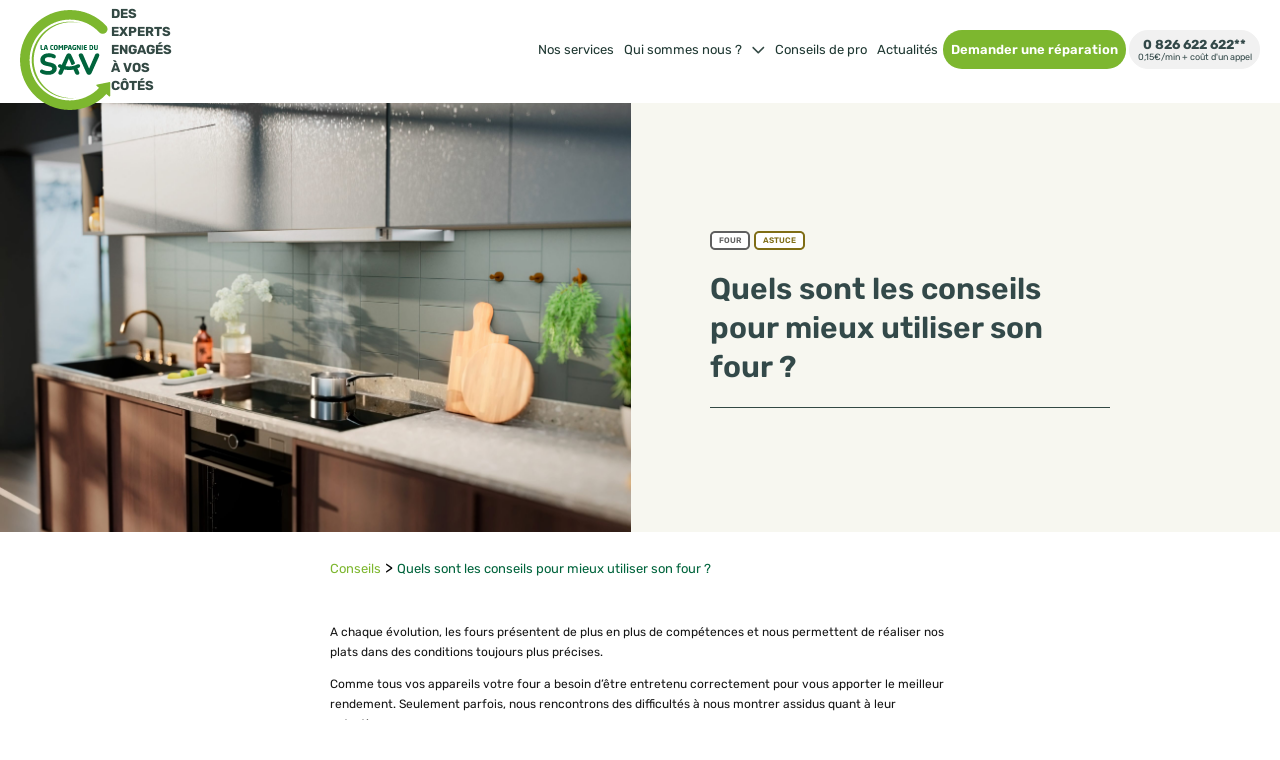

--- FILE ---
content_type: text/html; charset=UTF-8
request_url: https://lacompagniedusav.fr/conseil/quels-sont-les-conseils-pour-mieux-utiliser-son-four/
body_size: 11050
content:
<!DOCTYPE html><html lang=fr-FR><head><style>img.lazy{min-height:1px}</style><link href=https://lacompagniedusav.fr/wp-content/plugins/w3-total-cache/pub/js/lazyload.min.js?x69417 as=script><meta charset="UTF-8"><meta name="viewport" content="width=device-width, initial-scale=1"><meta name="google-site-verification" content="OkxMVj0qVqUWfRLiqL5kanHPjtz61eV9OuNOozUkiqE"><link rel=canonical href=https://lacompagniedusav.fr/conseil/quels-sont-les-conseils-pour-mieux-utiliser-son-four/ ><link rel=stylesheet href=https://cdn.jsdelivr.net/npm/swiper@11/swiper-bundle.min.css><link rel=preconnect href=https://fonts.googleapis.com><link rel=preconnect href=https://fonts.gstatic.com crossorigin><link href="https://fonts.googleapis.com/css2?family=DM+Sans:opsz,wght@9..40,200;9..40,400;9..40,500;9..40,600;9..40,700&family=Titillium+Web:ital,wght@0,200;0,300;0,400;0,600;0,700;0,900;1,200;1,300;1,400;1,600;1,700&display=swap" rel=stylesheet> <script></script> <script data-cookieconsent=ignore>window.dataLayer = window.dataLayer || [];

	function gtag() {
		dataLayer.push(arguments);
	}

	gtag("consent", "default", {
		ad_personalization: "denied",
		ad_storage: "denied",
		ad_user_data: "denied",
		analytics_storage: "denied",
		functionality_storage: "denied",
		personalization_storage: "denied",
		security_storage: "granted",
		wait_for_update: 500,
	});
	gtag("set", "ads_data_redaction", true);
	gtag("set", "url_passthrough", true);</script> <script data-cookieconsent=ignore>(function (w, d, s, l, i) {
		w[l] = w[l] || [];
		w[l].push({'gtm.start': new Date().getTime(), event: 'gtm.js'});
		var f = d.getElementsByTagName(s)[0], j = d.createElement(s), dl = l !== 'dataLayer' ? '&l=' + l : '';
		j.async = true;
		j.src = 'https://www.googletagmanager.com/gtm.js?id=' + i + dl;
		f.parentNode.insertBefore(j, f);
	})(
		window,
		document,
		'script',
		'dataLayer',
		'GTM-W2XJ75C'
	);</script> <script
id=Cookiebot
		src=https://consent.cookiebot.com/uc.js
		data-implementation=wp
		data-cbid=8f6c17f5-64d0-470c-b020-08aa8745d42d
						data-culture=FR
				data-blockingmode=auto
	></script> <meta name='robots' content='index, follow, max-image-preview:large, max-snippet:-1, max-video-preview:-1'><style>img:is([sizes="auto" i], [sizes^="auto," i]){contain-intrinsic-size:3000px 1500px}</style><title>Quels sont les conseils pour mieux utiliser son four ? - La Compagnie du SAV</title><meta name="description" content="A chaque évolution, les fours présentent de plus en plus de compétences et nous permettent de réaliser nos plats dans des conditions toujours plus"><meta property="og:locale" content="fr_FR"><meta property="og:type" content="article"><meta property="og:title" content="Quels sont les conseils pour mieux utiliser son four ? - La Compagnie du SAV"><meta property="og:description" content="A chaque évolution, les fours présentent de plus en plus de compétences et nous permettent de réaliser nos plats dans des conditions toujours plus"><meta property="og:url" content="https://lacompagniedusav.fr/conseil/quels-sont-les-conseils-pour-mieux-utiliser-son-four/"><meta property="og:site_name" content="La Compagnie du SAV"><meta property="article:publisher" content="https://www.facebook.com/profile.php?id=100063699574340"><meta property="article:modified_time" content="2022-05-01T15:32:04+00:00"><meta property="og:image" content="https://lacompagniedusav.fr/wp-content/uploads/2021/12/PSEECH210MA00002-ssamrque-scaled.jpg"><meta property="og:image:width" content="2560"><meta property="og:image:height" content="2048"><meta property="og:image:type" content="image/jpeg"><meta name="twitter:card" content="summary_large_image"><meta name="twitter:label1" content="Durée de lecture estimée"><meta name="twitter:data1" content="3 minutes"> <script type=application/ld+json class=yoast-schema-graph>{"@context":"https://schema.org","@graph":[{"@type":"WebPage","@id":"https://lacompagniedusav.fr/conseil/quels-sont-les-conseils-pour-mieux-utiliser-son-four/","url":"https://lacompagniedusav.fr/conseil/quels-sont-les-conseils-pour-mieux-utiliser-son-four/","name":"Quels sont les conseils pour mieux utiliser son four ? - La Compagnie du SAV","isPartOf":{"@id":"https://lacompagniedusav.fr/#website"},"primaryImageOfPage":{"@id":"https://lacompagniedusav.fr/conseil/quels-sont-les-conseils-pour-mieux-utiliser-son-four/#primaryimage"},"image":{"@id":"https://lacompagniedusav.fr/conseil/quels-sont-les-conseils-pour-mieux-utiliser-son-four/#primaryimage"},"thumbnailUrl":"https://lacompagniedusav.fr/wp-content/uploads/2021/12/PSEECH210MA00002-ssamrque-scaled.jpg","datePublished":"2020-02-27T09:35:49+00:00","dateModified":"2022-05-01T15:32:04+00:00","description":"A chaque évolution, les fours présentent de plus en plus de compétences et nous permettent de réaliser nos plats dans des conditions toujours plus","breadcrumb":{"@id":"https://lacompagniedusav.fr/conseil/quels-sont-les-conseils-pour-mieux-utiliser-son-four/#breadcrumb"},"inLanguage":"fr-FR","potentialAction":[{"@type":"ReadAction","target":["https://lacompagniedusav.fr/conseil/quels-sont-les-conseils-pour-mieux-utiliser-son-four/"]}]},{"@type":"ImageObject","inLanguage":"fr-FR","@id":"https://lacompagniedusav.fr/conseil/quels-sont-les-conseils-pour-mieux-utiliser-son-four/#primaryimage","url":"https://lacompagniedusav.fr/wp-content/uploads/2021/12/PSEECH210MA00002-ssamrque-scaled.jpg","contentUrl":"https://lacompagniedusav.fr/wp-content/uploads/2021/12/PSEECH210MA00002-ssamrque-scaled.jpg","width":2560,"height":2048,"caption":"Quels sont les conseils pour mieux utiliser son four ?"},{"@type":"BreadcrumbList","@id":"https://lacompagniedusav.fr/conseil/quels-sont-les-conseils-pour-mieux-utiliser-son-four/#breadcrumb","itemListElement":[{"@type":"ListItem","position":1,"name":"Accueil","item":"https://lacompagniedusav.fr/"},{"@type":"ListItem","position":2,"name":"Quels sont les conseils pour mieux utiliser son four ?"}]},{"@type":"WebSite","@id":"https://lacompagniedusav.fr/#website","url":"https://lacompagniedusav.fr/","name":"La Compagnie du SAV","description":"Des experts engagées à vos côtés","publisher":{"@id":"https://lacompagniedusav.fr/#organization"},"alternateName":"CSAV","potentialAction":[{"@type":"SearchAction","target":{"@type":"EntryPoint","urlTemplate":"https://lacompagniedusav.fr/?s={search_term_string}"},"query-input":{"@type":"PropertyValueSpecification","valueRequired":true,"valueName":"search_term_string"}}],"inLanguage":"fr-FR"},{"@type":"Organization","@id":"https://lacompagniedusav.fr/#organization","name":"La Compagnie du SAV","alternateName":"CSAV","url":"https://lacompagniedusav.fr/","logo":{"@type":"ImageObject","inLanguage":"fr-FR","@id":"https://lacompagniedusav.fr/#/schema/logo/image/","url":"https://lacompagniedusav.fr/wp-content/uploads/2022/03/Logo.svg","contentUrl":"https://lacompagniedusav.fr/wp-content/uploads/2022/03/Logo.svg","width":104,"height":104,"caption":"La Compagnie du SAV"},"image":{"@id":"https://lacompagniedusav.fr/#/schema/logo/image/"},"sameAs":["https://www.facebook.com/profile.php?id=100063699574340"]}]}</script> <link rel=dns-prefetch href=//fonts.googleapis.com><link rel=dns-prefetch href=//pro.fontawesome.com><link rel=stylesheet href=https://lacompagniedusav.fr/wp-content/cache/minify/a5ff7.css?x69417 media=all><style id=classic-theme-styles-inline-css>.wp-block-button__link{color:#fff;background-color:#32373c;border-radius:9999px;box-shadow:none;text-decoration:none;padding:calc(.667em + 2px) calc(1.333em + 2px);font-size:1.125em}.wp-block-file__button{background:#32373c;color:#fff;text-decoration:none}</style><style id=global-styles-inline-css>/*<![CDATA[*/:root{--wp--preset--aspect-ratio--square:1;--wp--preset--aspect-ratio--4-3:4/3;--wp--preset--aspect-ratio--3-4:3/4;--wp--preset--aspect-ratio--3-2:3/2;--wp--preset--aspect-ratio--2-3:2/3;--wp--preset--aspect-ratio--16-9:16/9;--wp--preset--aspect-ratio--9-16:9/16;--wp--preset--color--black:#000;--wp--preset--color--cyan-bluish-gray:#abb8c3;--wp--preset--color--white:#fff;--wp--preset--color--pale-pink:#f78da7;--wp--preset--color--vivid-red:#cf2e2e;--wp--preset--color--luminous-vivid-orange:#ff6900;--wp--preset--color--luminous-vivid-amber:#fcb900;--wp--preset--color--light-green-cyan:#7bdcb5;--wp--preset--color--vivid-green-cyan:#00d084;--wp--preset--color--pale-cyan-blue:#8ed1fc;--wp--preset--color--vivid-cyan-blue:#0693e3;--wp--preset--color--vivid-purple:#9b51e0;--wp--preset--gradient--vivid-cyan-blue-to-vivid-purple:linear-gradient(135deg,rgba(6,147,227,1) 0%,rgb(155,81,224) 100%);--wp--preset--gradient--light-green-cyan-to-vivid-green-cyan:linear-gradient(135deg,rgb(122,220,180) 0%,rgb(0,208,130) 100%);--wp--preset--gradient--luminous-vivid-amber-to-luminous-vivid-orange:linear-gradient(135deg,rgba(252,185,0,1) 0%,rgba(255,105,0,1) 100%);--wp--preset--gradient--luminous-vivid-orange-to-vivid-red:linear-gradient(135deg,rgba(255,105,0,1) 0%,rgb(207,46,46) 100%);--wp--preset--gradient--very-light-gray-to-cyan-bluish-gray:linear-gradient(135deg,rgb(238,238,238) 0%,rgb(169,184,195) 100%);--wp--preset--gradient--cool-to-warm-spectrum:linear-gradient(135deg,rgb(74,234,220) 0%,rgb(151,120,209) 20%,rgb(207,42,186) 40%,rgb(238,44,130) 60%,rgb(251,105,98) 80%,rgb(254,248,76) 100%);--wp--preset--gradient--blush-light-purple:linear-gradient(135deg,rgb(255,206,236) 0%,rgb(152,150,240) 100%);--wp--preset--gradient--blush-bordeaux:linear-gradient(135deg,rgb(254,205,165) 0%,rgb(254,45,45) 50%,rgb(107,0,62) 100%);--wp--preset--gradient--luminous-dusk:linear-gradient(135deg,rgb(255,203,112) 0%,rgb(199,81,192) 50%,rgb(65,88,208) 100%);--wp--preset--gradient--pale-ocean:linear-gradient(135deg,rgb(255,245,203) 0%,rgb(182,227,212) 50%,rgb(51,167,181) 100%);--wp--preset--gradient--electric-grass:linear-gradient(135deg,rgb(202,248,128) 0%,rgb(113,206,126) 100%);--wp--preset--gradient--midnight:linear-gradient(135deg,rgb(2,3,129) 0%,rgb(40,116,252) 100%);--wp--preset--font-size--small:13px;--wp--preset--font-size--medium:20px;--wp--preset--font-size--large:36px;--wp--preset--font-size--x-large:42px;--wp--preset--spacing--20:0.44rem;--wp--preset--spacing--30:0.67rem;--wp--preset--spacing--40:1rem;--wp--preset--spacing--50:1.5rem;--wp--preset--spacing--60:2.25rem;--wp--preset--spacing--70:3.38rem;--wp--preset--spacing--80:5.06rem;--wp--preset--shadow--natural:6px 6px 9px rgba(0, 0, 0, 0.2);--wp--preset--shadow--deep:12px 12px 50px rgba(0, 0, 0, 0.4);--wp--preset--shadow--sharp:6px 6px 0px rgba(0, 0, 0, 0.2);--wp--preset--shadow--outlined:6px 6px 0px -3px rgba(255, 255, 255, 1), 6px 6px rgba(0, 0, 0, 1);--wp--preset--shadow--crisp:6px 6px 0px rgba(0, 0, 0, 1)}:where(.is-layout-flex){gap:0.5em}:where(.is-layout-grid){gap:0.5em}body .is-layout-flex{display:flex}.is-layout-flex{flex-wrap:wrap;align-items:center}.is-layout-flex>:is(*,div){margin:0}body .is-layout-grid{display:grid}.is-layout-grid>:is(*,div){margin:0}:where(.wp-block-columns.is-layout-flex){gap:2em}:where(.wp-block-columns.is-layout-grid){gap:2em}:where(.wp-block-post-template.is-layout-flex){gap:1.25em}:where(.wp-block-post-template.is-layout-grid){gap:1.25em}.has-black-color{color:var(--wp--preset--color--black) !important}.has-cyan-bluish-gray-color{color:var(--wp--preset--color--cyan-bluish-gray) !important}.has-white-color{color:var(--wp--preset--color--white) !important}.has-pale-pink-color{color:var(--wp--preset--color--pale-pink) !important}.has-vivid-red-color{color:var(--wp--preset--color--vivid-red) !important}.has-luminous-vivid-orange-color{color:var(--wp--preset--color--luminous-vivid-orange) !important}.has-luminous-vivid-amber-color{color:var(--wp--preset--color--luminous-vivid-amber) !important}.has-light-green-cyan-color{color:var(--wp--preset--color--light-green-cyan) !important}.has-vivid-green-cyan-color{color:var(--wp--preset--color--vivid-green-cyan) !important}.has-pale-cyan-blue-color{color:var(--wp--preset--color--pale-cyan-blue) !important}.has-vivid-cyan-blue-color{color:var(--wp--preset--color--vivid-cyan-blue) !important}.has-vivid-purple-color{color:var(--wp--preset--color--vivid-purple) !important}.has-black-background-color{background-color:var(--wp--preset--color--black) !important}.has-cyan-bluish-gray-background-color{background-color:var(--wp--preset--color--cyan-bluish-gray) !important}.has-white-background-color{background-color:var(--wp--preset--color--white) !important}.has-pale-pink-background-color{background-color:var(--wp--preset--color--pale-pink) !important}.has-vivid-red-background-color{background-color:var(--wp--preset--color--vivid-red) !important}.has-luminous-vivid-orange-background-color{background-color:var(--wp--preset--color--luminous-vivid-orange) !important}.has-luminous-vivid-amber-background-color{background-color:var(--wp--preset--color--luminous-vivid-amber) !important}.has-light-green-cyan-background-color{background-color:var(--wp--preset--color--light-green-cyan) !important}.has-vivid-green-cyan-background-color{background-color:var(--wp--preset--color--vivid-green-cyan) !important}.has-pale-cyan-blue-background-color{background-color:var(--wp--preset--color--pale-cyan-blue) !important}.has-vivid-cyan-blue-background-color{background-color:var(--wp--preset--color--vivid-cyan-blue) !important}.has-vivid-purple-background-color{background-color:var(--wp--preset--color--vivid-purple) !important}.has-black-border-color{border-color:var(--wp--preset--color--black) !important}.has-cyan-bluish-gray-border-color{border-color:var(--wp--preset--color--cyan-bluish-gray) !important}.has-white-border-color{border-color:var(--wp--preset--color--white) !important}.has-pale-pink-border-color{border-color:var(--wp--preset--color--pale-pink) !important}.has-vivid-red-border-color{border-color:var(--wp--preset--color--vivid-red) !important}.has-luminous-vivid-orange-border-color{border-color:var(--wp--preset--color--luminous-vivid-orange) !important}.has-luminous-vivid-amber-border-color{border-color:var(--wp--preset--color--luminous-vivid-amber) !important}.has-light-green-cyan-border-color{border-color:var(--wp--preset--color--light-green-cyan) !important}.has-vivid-green-cyan-border-color{border-color:var(--wp--preset--color--vivid-green-cyan) !important}.has-pale-cyan-blue-border-color{border-color:var(--wp--preset--color--pale-cyan-blue) !important}.has-vivid-cyan-blue-border-color{border-color:var(--wp--preset--color--vivid-cyan-blue) !important}.has-vivid-purple-border-color{border-color:var(--wp--preset--color--vivid-purple) !important}.has-vivid-cyan-blue-to-vivid-purple-gradient-background{background:var(--wp--preset--gradient--vivid-cyan-blue-to-vivid-purple) !important}.has-light-green-cyan-to-vivid-green-cyan-gradient-background{background:var(--wp--preset--gradient--light-green-cyan-to-vivid-green-cyan) !important}.has-luminous-vivid-amber-to-luminous-vivid-orange-gradient-background{background:var(--wp--preset--gradient--luminous-vivid-amber-to-luminous-vivid-orange) !important}.has-luminous-vivid-orange-to-vivid-red-gradient-background{background:var(--wp--preset--gradient--luminous-vivid-orange-to-vivid-red) !important}.has-very-light-gray-to-cyan-bluish-gray-gradient-background{background:var(--wp--preset--gradient--very-light-gray-to-cyan-bluish-gray) !important}.has-cool-to-warm-spectrum-gradient-background{background:var(--wp--preset--gradient--cool-to-warm-spectrum) !important}.has-blush-light-purple-gradient-background{background:var(--wp--preset--gradient--blush-light-purple) !important}.has-blush-bordeaux-gradient-background{background:var(--wp--preset--gradient--blush-bordeaux) !important}.has-luminous-dusk-gradient-background{background:var(--wp--preset--gradient--luminous-dusk) !important}.has-pale-ocean-gradient-background{background:var(--wp--preset--gradient--pale-ocean) !important}.has-electric-grass-gradient-background{background:var(--wp--preset--gradient--electric-grass) !important}.has-midnight-gradient-background{background:var(--wp--preset--gradient--midnight) !important}.has-small-font-size{font-size:var(--wp--preset--font-size--small) !important}.has-medium-font-size{font-size:var(--wp--preset--font-size--medium) !important}.has-large-font-size{font-size:var(--wp--preset--font-size--large) !important}.has-x-large-font-size{font-size:var(--wp--preset--font-size--x-large) !important}:where(.wp-block-post-template.is-layout-flex){gap:1.25em}:where(.wp-block-post-template.is-layout-grid){gap:1.25em}:where(.wp-block-columns.is-layout-flex){gap:2em}:where(.wp-block-columns.is-layout-grid){gap:2em}:root :where(.wp-block-pullquote){font-size:1.5em;line-height:1.6}/*]]>*/</style><link rel=stylesheet href=https://lacompagniedusav.fr/wp-content/cache/minify/ad168.css?x69417 media=all><link rel=stylesheet href=https://lacompagniedusav.fr/wp-content/cache/minify/40df7.css?x69417 media=all><link rel=stylesheet href=https://lacompagniedusav.fr/wp-content/cache/minify/2c09c.css?x69417 media=all><style id=woocommerce-inline-inline-css>.woocommerce form .form-row
.required{visibility:visible}</style><link rel=stylesheet href=https://lacompagniedusav.fr/wp-content/cache/minify/7c928.css?x69417 media=all><link rel=stylesheet href=https://lacompagniedusav.fr/wp-content/cache/minify/3168f.css?x69417 media=all><link rel=stylesheet href=https://lacompagniedusav.fr/wp-content/cache/minify/83567.css?x69417 media=all><link rel=stylesheet id=css-googlefont-css href='https://fonts.googleapis.com/css?family=Montserrat:300,400,500,700,800' type=text/css media=all><link rel=stylesheet href=https://lacompagniedusav.fr/wp-content/cache/minify/c91fa.css?x69417 media=all><link rel=stylesheet href=https://lacompagniedusav.fr/wp-content/cache/minify/929c0.css?x69417 media=all><link rel=stylesheet id=css-fontawesome-css href=https://pro.fontawesome.com/releases/v5.6.3/css/all.css type=text/css media=all><link rel=stylesheet href=https://lacompagniedusav.fr/wp-content/cache/minify/e9b53.css?x69417 media=all><link rel=stylesheet href=https://lacompagniedusav.fr/wp-content/cache/minify/c7ad0.css?x69417 media=all><link rel=stylesheet href=https://lacompagniedusav.fr/wp-content/cache/minify/2baa3.css?x69417 media=all><link rel=stylesheet href=https://lacompagniedusav.fr/wp-content/cache/minify/3168f.css?x69417 media=all> <script src="https://lacompagniedusav.fr/wp-includes/js/jquery/jquery.min.js?x69417&amp;ver=3.7.1" id=jquery-core-js></script> <script src="https://lacompagniedusav.fr/wp-includes/js/jquery/jquery-migrate.min.js?x69417&amp;ver=3.4.1" id=jquery-migrate-js></script> <script src=https://lacompagniedusav.fr/wp-content/cache/minify/6d18f.js?x69417 defer></script> <script id=wc-add-to-cart-js-extra>var wc_add_to_cart_params = {"ajax_url":"\/wp-admin\/admin-ajax.php","wc_ajax_url":"\/?wc-ajax=%%endpoint%%","i18n_view_cart":"Voir le panier","cart_url":"https:\/\/lacompagniedusav.fr\/panier\/","is_cart":"","cart_redirect_after_add":"no"};</script> <script src=https://lacompagniedusav.fr/wp-content/cache/minify/fc9b6.js?x69417 defer></script> <script src=https://lacompagniedusav.fr/wp-content/cache/minify/63c68.js?x69417 defer></script> <script id=woocommerce-js-extra>var woocommerce_params = {"ajax_url":"\/wp-admin\/admin-ajax.php","wc_ajax_url":"\/?wc-ajax=%%endpoint%%","i18n_password_show":"Afficher le mot de passe","i18n_password_hide":"Masquer le mot de passe"};</script> <script src=https://lacompagniedusav.fr/wp-content/cache/minify/63a69.js?x69417 defer></script> <noscript><style>.woocommerce-product-gallery{opacity:1 !important}</style></noscript><link rel=icon href=https://lacompagniedusav.fr/wp-content/uploads/2022/03/elementor/thumbs/Logo.svg?x69417 sizes=32x32><link rel=icon href=https://lacompagniedusav.fr/wp-content/uploads/2022/03/Logo.svg?x69417 sizes=192x192><link rel=apple-touch-icon href=https://lacompagniedusav.fr/wp-content/uploads/2022/03/Logo.svg?x69417><meta name="msapplication-TileImage" content="https://lacompagniedusav.fr/wp-content/uploads/2022/03/Logo.svg"></head><body class="wp-singular conseil-template-default single single-conseil postid-3138 wp-custom-logo wp-theme-csav refonte-2025 theme-csav woocommerce-no-js quels-sont-les-conseils-pour-mieux-utiliser-son-four"> <a href=#main-content class=skip-link>Aller au contenu principal</a><header><div class=container><div class=row><div class=col-md-12><div class=sticky-bottom-mobile> <a href=/besoin-dune-reparation/ class=sticky-bottom-mobile__demande> Demander une réparation </a></div><div class=modal-bonus-reparation style=display:none;><div class=modal-bonus-reparation__content> <span class=close-bonus>&times;</span><ol> <li>Pour bénéficier du Bonus Réparation, les conditions suivantes doivent être remplies :<ul> <li><strong>Être un particulier</strong><span> </span>(les professionnels sont exclus)</li> <li>Votre appareil<span> </span><strong>ne doit plus être sous garantie ni couvert par une assurance</strong></li> <li>Votre appareil<span> </span><strong>doit disposer d’une plaque signalétique</strong><span> </span>avec un numéro d’identification /IMEI</li> <li>Avoir une<span> </span><strong>panne fonctionnelle ou technique</strong><span> </span>(sont exclus les accessoires, consommables et panne due à un défaut d’entretien ou d’un usage non conforme aux normes du constructeur)</li></ul> </li> <li>Après la réparation de votre appareil si la panne est éligible :<ul> <li><strong>Le montant du bonus sera directement déduit de votre facture par notre réparateur.</strong></li> <li><strong>La déduction sera appliquée immédiatement à la fin de la réparation.</strong></li></ul> </li></ol><p style="text-align: center;"><strong>En cas de non réparation le bonus ne sera pas appliqué !</strong></p></div></div><div id=myModalRef class=modal-ref><div class=modal-ref-content> <span class=close>&times;</span><div class=video-container> <iframe id=youtubePlayer width=560 height=315 src frameborder=0 allowfullscreen></iframe></div></div></div><style>.modal-ref{display:none;position:fixed;z-index:1;left:0;top:0;width:100%;height:100%;overflow:auto;background-color:rgb(0,0,0);background-color:rgba(0,0,0,0.4);justify-content:center;align-items:center}.modal-ref-content{background-color:#fefefe;margin:auto;padding:25px;border:1px
solid #888;width:80%;max-width:800px;position:relative;box-shadow:3px 4px 12px rgb(0 0 0 / 43%);border-radius:10px;animation:animatetop 0.4s}.modal-ref
.close{color:#aaa;position:absolute;top:2px;right:7px;font-size:28px;font-weight:bold}.modal-ref .close:hover,
.modal-ref .close:focus{color:black;text-decoration:none;cursor:pointer}.video-container{position:relative;padding-bottom:56.25%;height:0;overflow:hidden}.video-container
iframe{position:absolute;top:0;left:0;width:100%;height:100%}@keyframes
animatetop{from{top:-300px;opacity:0}to{top:0;opacity:1}}.modal-bonus-reparation{overflow-x:hidden;overflow-y:auto;position:fixed;top:0;right:0;bottom:0;left:0;z-index:10000;outline:0;background:rgba(0,0,0,0.5)}.modal-bonus-reparation .modal-bonus-reparation__content{margin-top:10px;margin-bottom:50px;max-width:905px;width:95%;box-shadow:3px 4px 12px rgb(0 0 0 / 43%);padding:50px;position:fixed;top:50%;left:50%;transform:translate(-50%,-50%);background:white;z-index:99;border-radius:10px}.modal-bonus-reparation .modal-bonus-reparation__content
ul{padding:15px
0}.modal-bonus-reparation .modal-bonus-reparation__content ul
li{list-style:inside}.modal-bonus-reparation .close-bonus{color:#aaa;position:absolute;top:2px;right:7px;font-size:28px;font-weight:bold}.modal-bonus-reparation .close-bonus,
.modal-bonus-reparation .close-bonus{color:black;text-decoration:none;cursor:pointer}</style></div></div></div></header><header class="header-menu header-menu--on-top" role=banner><div class=header-menu__band><div class=header-menu__band-container><div> <a href=https://lacompagniedusav.fr> <i class=header-menu__band__logo-flux></i> <i class=header-menu__band__logo> <img class=lazy src="data:image/svg+xml,%3Csvg%20xmlns='http://www.w3.org/2000/svg'%20viewBox='0%200%201%201'%3E%3C/svg%3E" data-src=https://lacompagniedusav.fr/wp-content/themes/csav/images/logo-csav-trans.svg?x69417 alt="logo de la Compagnie du SAV"> <span>DES EXPERTS<br>ENGAGÉS<br>À VOS CÔTÉS</span> </i> </a></div><div class=header-menu__band__content><div><nav class=menu-header-container role=navigation><ul id=menu-header class=menu-header><li id=menu-item-1436 class="menu-item menu-item-type-post_type menu-item-object-page menu-item-1436"><a href=https://lacompagniedusav.fr/prestation-depannage-a-domicile/ >Nos services</a></span><span class="menu-item__down-btn menuItemDownBtn"></span></li> <li id=menu-item-998 class="menu-item menu-item-type-post_type menu-item-object-page menu-item-has-children menu-item-998"><a href=https://lacompagniedusav.fr/reparateur-electromenager-a-domicile/ >Qui sommes nous ?</a></span><span class="menu-item__down-btn menuItemDownBtn"></span><ul class=sub-menu> <li id=menu-item-1291 class="menu-item menu-item-type-post_type menu-item-object-page menu-item-1291"><a href=https://lacompagniedusav.fr/reparateur-electromenager-a-domicile/ >Nos origines</a></span><span class="menu-item__down-btn menuItemDownBtn"></span></li> <li id=menu-item-1624 class="menu-item menu-item-type-post_type menu-item-object-page menu-item-1624"><a href=https://lacompagniedusav.fr/nos-engagements/ >Nos engagements</a></span><span class="menu-item__down-btn menuItemDownBtn"></span></li> <li id=menu-item-1965 class="menu-item menu-item-type-post_type menu-item-object-page menu-item-1965"><a href=https://lacompagniedusav.fr/nous-rejoindre/ >Nous rejoindre</a></span><span class="menu-item__down-btn menuItemDownBtn"></span></li></ul> </li> <li id=menu-item-687 class="menu-item menu-item-type-post_type menu-item-object-page menu-item-687"><a href=https://lacompagniedusav.fr/conseils-astuces-entretien-electromenager/ >Conseils de pro</a></span><span class="menu-item__down-btn menuItemDownBtn"></span></li> <li id=menu-item-583 class="menu-item menu-item-type-post_type menu-item-object-page current_page_parent menu-item-583"><a href=https://lacompagniedusav.fr/category/actualites/ >Actualités</a></span><span class="menu-item__down-btn menuItemDownBtn"></span></li></ul></nav></div><div class=header-menu__band__content__btns> <a href=/besoin-dune-reparation/ class=header-repa>Demander une réparation</a><div class=header-tel>0 826 622 622**<span>0,15€/min + coût d'un appel</span></div> <span class=header-menu__band__icon> <svg class="header-menu__band__icon__svg headerMenuButton"> <line x1=0 y1=50% x2=100% y2=50% class=top shape-rendering=crispEdges /> <line x1=0 y1=50% x2=100% y2=50% class=middle shape-rendering=crispEdges /> <line x1=0 y1=50% x2=100% y2=50% class=bottom shape-rendering=crispEdges /> </svg> </span></div></div></div></div></header><nav class=header-menu-navigation><div class=menu-header-container><ul id=menu-header-1 class=menu-header><li class="menu-item menu-item-type-post_type menu-item-object-page menu-item-1436"><a href=https://lacompagniedusav.fr/prestation-depannage-a-domicile/ >Nos services</a></span><span class="menu-item__down-btn menuItemDownBtn"></span></li> <li class="menu-item menu-item-type-post_type menu-item-object-page menu-item-has-children menu-item-998"><a href=https://lacompagniedusav.fr/reparateur-electromenager-a-domicile/ >Qui sommes nous ?</a></span><span class="menu-item__down-btn menuItemDownBtn"></span><ul class=sub-menu> <li class="menu-item menu-item-type-post_type menu-item-object-page menu-item-1291"><a href=https://lacompagniedusav.fr/reparateur-electromenager-a-domicile/ >Nos origines</a></span><span class="menu-item__down-btn menuItemDownBtn"></span></li> <li class="menu-item menu-item-type-post_type menu-item-object-page menu-item-1624"><a href=https://lacompagniedusav.fr/nos-engagements/ >Nos engagements</a></span><span class="menu-item__down-btn menuItemDownBtn"></span></li> <li class="menu-item menu-item-type-post_type menu-item-object-page menu-item-1965"><a href=https://lacompagniedusav.fr/nous-rejoindre/ >Nous rejoindre</a></span><span class="menu-item__down-btn menuItemDownBtn"></span></li></ul> </li> <li class="menu-item menu-item-type-post_type menu-item-object-page menu-item-687"><a href=https://lacompagniedusav.fr/conseils-astuces-entretien-electromenager/ >Conseils de pro</a></span><span class="menu-item__down-btn menuItemDownBtn"></span></li> <li class="menu-item menu-item-type-post_type menu-item-object-page current_page_parent menu-item-583"><a href=https://lacompagniedusav.fr/category/actualites/ >Actualités</a></span><span class="menu-item__down-btn menuItemDownBtn"></span></li></ul></div>		<a href=/besoin-dune-reparation/ class="menu-mobile-btns menu-mobile-btns-1">Demander une réparation</a> <a href=/conseils-astuces-entretien-electromenager/ class="menu-mobile-btns menu-mobile-btns-3">Découvrir nos conseils &amp; astuces</a> <a href="https://www.lesitedelapiece.com/?utm_source=partenariat&amp;utm_medium=web&amp;utm_campaign=CSAVEcom" target=_blank class="menu-mobile-btns menu-mobile-btns-2">Trouver ma pièce détachée</a> <a href=tel:+33826622622 class="menu-mobile-btns menu-mobile-btns-4">0 826 622 622<span>0,15€/min + coût d'un appel</span></a><div style="padding: 20px;"></div></nav> <script>function toggleInertOnMenu() {
		  const nav = document.querySelector('.header-menu-navigation');
		  if (!nav) return;

		  if (window.innerWidth > 930) {
		    nav.setAttribute('inert', '');
		  } else {
		    nav.removeAttribute('inert');
		  }
		}

		// Initial check
		toggleInertOnMenu();

		// On resize
		window.addEventListener('resize', toggleInertOnMenu);</script> <main class=main role=main id=main-content><div class=conseils__intro><div class="conseils__intro__left lazy" style data-bg=https://lacompagniedusav.fr/wp-content/uploads/2021/12/PSEECH210MA00002-ssamrque-scaled.jpg></div><div class=conseils__intro__right><div class=conseils__intro__right__vignettes><div class=conseils-more__grid__post__vignettes__vign> Four</div><div class=conseils-more__grid__post__vignettes__vign style="color: #7f6d15; border: 1px solid #7f6d15;"> Astuce</div></div><h1 class="conseils__intro__right__title"> Quels sont les conseils pour mieux utiliser son four ?</h1><hr class=conseils__intro__right__hr></div></div><div class=conseils__content><div class=conseils__content__breadcrumbs> <a href=https://lacompagniedusav.fr/conseils-astuces-entretien-electromenager/ >Conseils</a> > <span>Quels sont les conseils pour mieux utiliser son four ?</span></div><p>A chaque évolution, les fours présentent de plus en plus de compétences et nous permettent de réaliser nos plats dans des conditions toujours plus précises.</p><p>Comme tous vos appareils votre four a besoin d’être entretenu correctement pour vous apporter le meilleur rendement. Seulement parfois, nous rencontrons des difficultés à nous montrer assidus quant à leur entretien.</p><p>Tous les fours sont équipés de différents programmes. Ces fours multifonctions vous aiguillent au mieux dans la réalisation de votre repas. Et reconnaissons-le, cela est quand même bien pratique.</p><p>Cependant, vous n’êtes pas un grand cuisinier et vous ne savez pas à quoi servent tous ces modes… Pas de panique, pour commencer nous vous suggérons de prendre le temps de lire la notice de votre appareil (oui-oui rien qu’une fois ce sera déjà bien) et ainsi, de découvrir l’utilité de chacune des fonctions qu’il possède. Ainsi vous retiendrez au moins les fonctionnalités qui vous sont utiles, à savoir&nbsp;: les programmes de cuisson pour les aliments que vous consommez régulièrement et qui selon votre besoin doivent être cuits au four&nbsp;!</p><p>Nous ne savons pas toujours à quoi correspondent les différents logos présents sur nos appareils. Dans la plupart des cas, nous avons tendance à utiliser toujours les mêmes mais peut-être que certaines sont plus adaptées et gagneraient à être utilisées.</p><h2>Voici les fonctionnalités principales présentent sur un four&nbsp;traditionnel&nbsp;:</h2><ul> <li>Air pulsé</li> <li>Chaleur sole (bas)</li> <li>Chaleur voûte et sole(haut et bas)</li> <li>Chaleur par le haut</li> <li>Grand Gril</li> <li>Petit gril</li> <li>Pizza</li> <li>Décongélation</li> <li>Vapeur</li></ul><p>Pour information, la fonction vapeur est celle qui permet de préserver vos aliments au maximum que ce soit d’un point de vue gustatif ou pour les nutriments. C’est le mode de cuisson qui respecte le plus votre plat.</p><p>Par ailleurs, il existe des fours intelligents. Si vous en êtes équipé, vous n’êtes pas sans savoir que ce sont de vraies merveilles&nbsp;! Ainsi, que vous soyez d’un niveau débutant ou un grand cuisinier, vous serez parfaitement accompagné par votre appareil.</p><h2>Ces fours sont équipés de deux modes de cuisson&nbsp;:</h2><ul> <li><strong>Assistée</strong> : un mode de cuisson correspond à une température adaptée</li> <li><strong>Automatique</strong>&nbsp;: place au plaisir avec des recettes préprogrammées à l’image d’un robot de cuisine nouvelle génération, votre four va vous apporter une aide incomparable pour réussir vos repas. En effet, cet appareil intelligent va gérer la cuisson du plat sur la base des informations que vous lui aurez transmises. Quelles données fournir&nbsp;? Le poids et le type d’aliment dont il est question. A vous de jouer&nbsp;!</li></ul><h6>Le petit plus&nbsp;: les fours intelligents vous permettent également d’enregistrer vos recettes préférées.</h6><p>Nous avons souvent tendance à utiliser au maximum nos appareils tant qu’ils fonctionnent jusqu’à ce que la panne surgisse. Veillons à bien les utiliser pour les préserver&nbsp;!</p><p>Si vous souhaitez mieux découvrir votre four et ainsi comprendre son fonctionnement au-delà des programmations disponibles, n’hésitez pas à vous rendre sur <a href=https://lacompagniedusav.fr/conseils-astuces-entretien-electromenager/ style="color: #99cc00;"><u>la page des conseils et astuces de notre site, dans la rubrique «&nbsp;four&nbsp;». D’autres articles et vidéos vous permettront d’approfondir vos connaissances du sujet</u></a>.</p><p>Votre appareil est en panne&nbsp;?<a href=https://lacompagniedusav.fr/intervention/reparation-electromenager-a-domicile/ style="color: #99cc00;"> <u>Contactez-nous dés à présent grâce à notre formulaire en ligne, un technicien certifié viendra à votre domicile dépanner votre four dans les meilleurs délais</u></a>&nbsp;!</p><div class=conseils__content__more> Besoin de conseils supplémentaires ? Dites le nous en nous contactant via <a href=mailto:relationclients@csav.fr>relationclients@csav.fr</a></div></div><hr class=news__share__hr><div class=news__share><div class=news__share__left> <a href=https://lacompagniedusav.fr/conseils-astuces-entretien-electromenager/ class=news__share__left__btn><img class=lazy src="data:image/svg+xml,%3Csvg%20xmlns='http://www.w3.org/2000/svg'%20viewBox='0%200%201%201'%3E%3C/svg%3E" data-src=https://lacompagniedusav.fr/wp-content/themes/csav/images/arrow.svg?x69417 alt=conseils>Voir les autres conseils</a></div><div class=news__share__right> Partager cet article : <a href="https://www.facebook.com/sharer/sharer.php?u=https://lacompagniedusav.fr/conseil/quels-sont-les-conseils-pour-mieux-utiliser-son-four/" target=_blank class=news__share__right__share> <img class=lazy src="data:image/svg+xml,%3Csvg%20xmlns='http://www.w3.org/2000/svg'%20viewBox='0%200%201%201'%3E%3C/svg%3E" data-src=https://lacompagniedusav.fr/wp-content/themes/csav/images/share-facebook.svg?x69417 alt=Facebook> </a> <a href="http://www.linkedin.com/shareArticle?mini=true&url=https://lacompagniedusav.fr/conseil/quels-sont-les-conseils-pour-mieux-utiliser-son-four/&title=Quels sont les conseils pour mieux utiliser son four ?" target=_blank class=news__share__right__share> <img class=lazy src="data:image/svg+xml,%3Csvg%20xmlns='http://www.w3.org/2000/svg'%20viewBox='0%200%201%201'%3E%3C/svg%3E" data-src=https://lacompagniedusav.fr/wp-content/themes/csav/images/share-linkedin.svg?x69417 alt=LinkedIn> </a> <a href=# target=_blank class=news__share__right__share> <img class=lazy src="data:image/svg+xml,%3Csvg%20xmlns='http://www.w3.org/2000/svg'%20viewBox='0%200%201%201'%3E%3C/svg%3E" data-src=https://lacompagniedusav.fr/wp-content/themes/csav/images/share-email.svg?x69417 alt=Email> </a> <a href=# target=_blank class=news__share__right__share> <img class=lazy src="data:image/svg+xml,%3Csvg%20xmlns='http://www.w3.org/2000/svg'%20viewBox='0%200%201%201'%3E%3C/svg%3E" data-src=https://lacompagniedusav.fr/wp-content/themes/csav/images/share-whatsapp.svg?x69417 alt=Whatsapp> </a></div></div><div class=conseils-more__container><h2>Les conseils les plus consultés</h2><div class="conseils-more__layer grid"><div class=conseils-more__grid> <a href=https://lacompagniedusav.fr/conseil/comment-est-calcule-lindice-de-reparabilite/ class=conseils-more__grid__post><div class=conseils-more__grid__post__img><div class="conseils-more__grid__post__img__child lazy" style data-bg=https://lacompagniedusav.fr/wp-content/uploads/2022/04/Calcul-indice-de-reparabilite-1-e1685956586671.png></div></div><div class=conseils-more__grid__post__vignettes></div><div class=conseils-more__grid__post__title> Comment est calculé l&rsquo;indice de réparabilité ?</div> </a> <a href=https://lacompagniedusav.fr/conseil/comment-vider-eau-machine-a-laver-en-panne/ class=conseils-more__grid__post><div class=conseils-more__grid__post__img><div class="conseils-more__grid__post__img__child lazy" style data-bg=https://lacompagniedusav.fr/wp-content/uploads/2021/12/planetcare-23coWmkTNSg-unsplash-2-scaled.jpg></div></div><div class=conseils-more__grid__post__vignettes><div class=conseils-more__grid__post__vignettes__vign> Lave-linge</div><div class=conseils-more__grid__post__vignettes__vign style="color: #6568b3; border: 1px solid #6568b3;"> Réparation</div></div><div class=conseils-more__grid__post__title> Comment vider l&rsquo;eau d&rsquo;une machine à laver en panne ?</div> </a> <a href=https://lacompagniedusav.fr/conseil/comment-regler-temperature-cave-a-vin/ class=conseils-more__grid__post><div class=conseils-more__grid__post__img><div class="conseils-more__grid__post__img__child lazy" style data-bg=https://lacompagniedusav.fr/wp-content/uploads/2021/12/hermes-rivera-aK6WGqxyHFw-unsplash-scaled.jpg></div></div><div class=conseils-more__grid__post__vignettes><div class=conseils-more__grid__post__vignettes__vign> Cave à vin</div><div class=conseils-more__grid__post__vignettes__vign style="color: #7f6d15; border: 1px solid #7f6d15;"> Astuce</div></div><div class=conseils-more__grid__post__title> Comment tester un thermostat de cave à vin ?</div> </a></div></div></div></main><footer class=footer-menu role=contentinfo><section class=s-panne-rdv><div class=wrap><div class=s-panne-rdv__box><div class=s-panne-rdv__content><h2><span>Votre appareil est en panne ?</span> Nous intervenons partout en France*</h2> <a href=https://lacompagniedusav.fr/intervention class=btn>Prendre rendez-vous</a><div><small>*Hors Corse, DOM-TOM et îles non reliées par un pont.</small></div></div></div></div></section><div class=footer-menu__section-1><div class="d-flex footer-container justify-content-lg-between justify-content-center flex-column flex-lg-row align-item-center"><div class="d-flex flex-column justify-content-center justify-content-lg-start footer-left"><div class=footer-logo> <img class="footer-menu__logo-france france-desk lazy" src="data:image/svg+xml,%3Csvg%20xmlns='http://www.w3.org/2000/svg'%20viewBox='0%200%201%201'%3E%3C/svg%3E" data-src=https://lacompagniedusav.fr/wp-content/themes/csav/images/logo-footer.svg?x69417 alt="logo de la Compagnie du SAV"><div class=footer-headline>DES EXPERTS ENGAGÉS<br>À VOS CÔTÉS</div></div><div class="footer-menu__contact align-items-center d-flex"> <img class=lazy src="data:image/svg+xml,%3Csvg%20xmlns='http://www.w3.org/2000/svg'%20viewBox='0%200%2026%2020'%3E%3C/svg%3E" data-src=https://lacompagniedusav.fr/wp-content/uploads/2022/03/email.svg?x69417 alt><div class=color-white><p>Nous contacter</p> <a href=mailto:relationclients@csav.fr>relationclients@csav.fr</a></div></div></div><div class=footer-list-container><div class=footer-list><div class=menu-footer-container><ul id=menu-footer class=menu-footer><li id=menu-item-15015 class="footer-link footer-link-bold menu-item menu-item-type-post_type menu-item-object-page menu-item-15015"><a href=https://lacompagniedusav.fr/prestation-depannage-a-domicile/ >Nos services</a></li> <li id=menu-item-15020 class="footer-link footer-link-bold menu-item menu-item-type-custom menu-item-object-custom menu-item-15020"><a href=https://lacompagniedusav.fr/reparateur-electromenager-a-domicile/ >Nos origines</a></li> <li id=menu-item-15014 class="footer-link footer-link-bold menu-item menu-item-type-post_type menu-item-object-page menu-item-15014"><a href=https://lacompagniedusav.fr/nos-engagements/ >Nos engagements</a></li> <li id=menu-item-15016 class="footer-link footer-link-bold menu-item menu-item-type-post_type menu-item-object-page menu-item-15016"><a href=https://lacompagniedusav.fr/nous-rejoindre/ >Nous rejoindre</a></li> <li id=menu-item-15013 class="footer-link footer-link-bold menu-item menu-item-type-post_type menu-item-object-page menu-item-15013"><a href=https://lacompagniedusav.fr/conseils-astuces-entretien-electromenager/ >Conseils de pro</a></li> <li id=menu-item-15012 class="footer-link footer-link-bold menu-item menu-item-type-post_type menu-item-object-page current_page_parent menu-item-15012"><a href=https://lacompagniedusav.fr/category/actualites/ >Actualités</a></li></ul></div></div><ul class="footer-list footer-list-page"> <li><a href=https://lacompagniedusav.fr/besoin-dune-reparation/ class=footer-link target=_self>Demander une réparation</a></li> <li><a href="https://www.lesitedelapiece.com/?utm_source=partenariat&utm_medium=web&utm_campaign=CSAVEcom" class=footer-link target=_self>Pièces détachées</a></li> <li><a href=https://lacompagniedusav.fr/notre-univers/ class=footer-link target=_self>Notre univers</a></li> <li><a href=https://lacompagniedusav.fr/politique-de-confidentialite/ class=footer-link target=_self>Politique de confidentialité</a></li> <li><a href=https://lacompagniedusav.fr/mentions-legales/ class=footer-link target=_self>Mentions légales</a></li> <li><a href=https://lacompagniedusav.fr/wp-content/uploads/2025/11/CSAV-CGV-intervention-a-domicile-10.11.2025.pdf?x69417 class=footer-link target=_self>CGV - Intervention à domicile</a></li> <li><a href=https://lacompagniedusav.fr/accessibilite/ class=footer-link target=_self>Accessibilité - 100%</a></li> <li><a href=https://lacompagniedusav.fr/plan-du-site/ class=footer-link target=_self>Plan du site</a></li></ul></div><div class=footer-right><div class=avis-verifies-widget id=9ffee350-26bc-4c67-8e4d-323049c8827d></div><script defer charset=utf-8 src=https://widgets.rr.skeepers.io/generated/c04172be-1b52-e1b4-95f1-eb44ea2f8d02/9ffee350-26bc-4c67-8e4d-323049c8827d.js></script> <div class=footer-rs><div class=rs-container><div class=footer-list-title><p class="font-weight-bold fz-18 color-white text-center mb-md-3 footer-rs__title"> Suivez-nous</p></div><div class="d-flex justify-content-center footer-rs__links"> <a href=https://www.facebook.com/La-Compagnie-du-SAV-D%C3%A9pannage-Electrom%C3%A9nager-%C3%A0-domicile-301234843734529/ target=_blank> <span class=visually-hidden>Visiter la Page Facebook de La Compagnie du CSAV</span> <img class=lazy src="data:image/svg+xml,%3Csvg%20xmlns='http://www.w3.org/2000/svg'%20viewBox='0%200%2038%2039'%3E%3C/svg%3E" data-src=https://lacompagniedusav.fr/wp-content/uploads/2022/03/facebook-green.svg?x69417 alt="Page Facebook de La Compagnie du CSAV"> </a> <a href=https://www.linkedin.com/company/la-compagnie-du-sav/ target=_blank> <span class=visually-hidden>Visiter la Page LinkedIn de La Compagnie du CSAV</span> <img class=lazy src="data:image/svg+xml,%3Csvg%20xmlns='http://www.w3.org/2000/svg'%20viewBox='0%200%2038%2039'%3E%3C/svg%3E" data-src=https://lacompagniedusav.fr/wp-content/uploads/2022/03/linkedin-green.svg?x69417 alt="Page LinkedIn de La Compagnie du CSAV"> </a> <a href=https://www.youtube.com/channel/UCMsipt8lMqEh1o9qEyNo9gA target=_blank> <span class=visually-hidden>Visiter la Page Youtube de La Compagnie du CSAV</span> <img class=lazy src="data:image/svg+xml,%3Csvg%20xmlns='http://www.w3.org/2000/svg'%20viewBox='0%200%2038%2039'%3E%3C/svg%3E" data-src=https://lacompagniedusav.fr/wp-content/uploads/2022/03/youtube-green.svg?x69417 alt="Page Youtube de La Compagnie du CSAV"> </a></div></div></div></div></div></div><div class=footer-copyright><div class=footer-copyright-flex><div> ©2025 La compagnie du SAV. Tous droits réservés.</div><div> Site réalisé par l’agence <a href=https://www.blaaaz.com/ rel=noopener target=_blank> <b>Blaaaz</b> <img class=lazy src="data:image/svg+xml,%3Csvg%20xmlns='http://www.w3.org/2000/svg'%20viewBox='0%200%201%201'%3E%3C/svg%3E" data-src=https://lacompagniedusav.fr/wp-content/themes/csav/images/logo-blaaaz-b.svg?x69417 alt="Blaaaz agence web Lille Paris"> </a></div></div></div> <script src=https://cdn.jsdelivr.net/npm/swiper@11/swiper-bundle.min.js></script> </footer> <script type=speculationrules>{"prefetch":[{"source":"document","where":{"and":[{"href_matches":"\/*"},{"not":{"href_matches":["\/wp-*.php","\/wp-admin\/*","\/wp-content\/uploads\/*","\/wp-content\/*","\/wp-content\/plugins\/*","\/wp-content\/themes\/csav\/*","\/*\\?(.+)"]}},{"not":{"selector_matches":"a[rel~=\"nofollow\"]"}},{"not":{"selector_matches":".no-prefetch, .no-prefetch a"}}]},"eagerness":"conservative"}]}</script> <style></style> <script>(function () {
			var c = document.body.className;
			c = c.replace(/woocommerce-no-js/, 'woocommerce-js');
			document.body.className = c;
		})();</script> <link rel=stylesheet href=https://lacompagniedusav.fr/wp-content/cache/minify/d5e73.css?x69417 media=all><link rel=stylesheet href=https://lacompagniedusav.fr/wp-content/cache/minify/d576f.css?x69417 media=all> <script id=wp-posts-view-script-js-extra>var wp_post_views_ajax_object = {"ajaxurl":"https:\/\/lacompagniedusav.fr\/wp-admin\/admin-ajax.php","nonce":"12fe0e3437","post_id":"3138"};</script> <script src=https://lacompagniedusav.fr/wp-content/cache/minify/2ce90.js?x69417></script> <script src=https://lacompagniedusav.fr/wp-content/cache/minify/0642b.js?x69417></script> <script src=https://lacompagniedusav.fr/wp-content/cache/minify/3cb8c.js?x69417></script> <script src=https://lacompagniedusav.fr/wp-content/cache/minify/e7627.js?x69417></script> <script src=https://lacompagniedusav.fr/wp-content/cache/minify/8e4d7.js?x69417></script> <script src=https://lacompagniedusav.fr/wp-content/cache/minify/b0366.js?x69417></script> <script src=https://lacompagniedusav.fr/wp-content/cache/minify/4c2f0.js?x69417></script> <script src=https://lacompagniedusav.fr/wp-content/cache/minify/ad382.js?x69417></script> <script src=https://lacompagniedusav.fr/wp-content/cache/minify/42b93.js?x69417></script> <script src=https://lacompagniedusav.fr/wp-content/cache/minify/7398d.js?x69417></script> <script>window.w3tc_lazyload=1,window.lazyLoadOptions={elements_selector:".lazy",thresholds:"200px",callback_loaded:function(t){var e;try{e=new CustomEvent("w3tc_lazyload_loaded",{detail:{e:t}})}catch(a){(e=document.createEvent("CustomEvent")).initCustomEvent("w3tc_lazyload_loaded",!1,!1,{e:t})}window.dispatchEvent(e)}}</script><script src=https://lacompagniedusav.fr/wp-content/cache/minify/1615d.js?x69417 async></script> </body></html>

--- FILE ---
content_type: text/css
request_url: https://lacompagniedusav.fr/wp-content/cache/minify/3168f.css?x69417
body_size: 52413
content:
@font-face{font-family:'Rubik';font-style:normal;font-weight:400;font-display:swap;src:url(https://fonts.gstatic.com/s/rubik/v30/iJWZBXyIfDnIV5PNhY1KTN7Z-Yh-B4i1UA.ttf) format('truetype')}@font-face{font-family:'Rubik';font-style:normal;font-weight:500;font-display:swap;src:url(https://fonts.gstatic.com/s/rubik/v30/iJWZBXyIfDnIV5PNhY1KTN7Z-Yh-NYi1UA.ttf) format('truetype')}@font-face{font-family:'Rubik';font-style:normal;font-weight:600;font-display:swap;src:url(https://fonts.gstatic.com/s/rubik/v30/iJWZBXyIfDnIV5PNhY1KTN7Z-Yh-2Y-1UA.ttf) format('truetype')}@font-face{font-family:'Rubik';font-style:normal;font-weight:700;font-display:swap;src:url(https://fonts.gstatic.com/s/rubik/v30/iJWZBXyIfDnIV5PNhY1KTN7Z-Yh-4I-1UA.ttf) format('truetype')}.stretched-link{position:relative}.stretched-link a[href]::before{content:'';position:absolute;left:0;right:0;top:0;bottom:0;z-index:10}*{-webkit-box-sizing:border-box;box-sizing:border-box}*::before,*::after{-webkit-box-sizing:inherit;box-sizing:inherit}*:focus{outline:none}a,abbr,address,blockquote,body,caption,cite,code,dd,del,dfn,div,dl,dt,em,fieldset,form,h1,h2,h3,h4,h5,h6,html,iframe,img,ins,label,legend,li,object,ol,p,pre,q,small,span,strong,sub,sup,table,tbody,td,tfoot,th,thead,tr,ul{border:0;margin:0;padding:0}article,
aside,
figcaption,
figure,
figure img,footer,header,hgroup,main,nav,object,section,video{display:block}ul
li{list-style-type:none}img{max-width:100%;height:auto}a{background:transparent;color:inherit;text-decoration:none}a:active,a:focus,a:hover{outline:0;color:initial;text-decoration:none}a
img{border:0}button,input{font:inherit;color:inherit;line-height:normal}input[type=date],input[type=datetime],input[type=datetime-local],input[type=email],input[type=month],input[type=number],input[type=password],input[type=range],input[type=search],input[type=tel],input[type=text],input[type=time],input[type=url],input[type=week]{-webkit-appearance:none;-moz-appearance:none;appearance:none}button,
html input[type="button"],input[type="reset"],input[type="submit"]{-webkit-appearance:none;-moz-appearance:none;appearance:none;width:auto;margin:0;padding:0;background:transparent;border:none;text-align:inherit;overflow:visible;cursor:pointer;-webkit-font-smoothing:inherit;-moz-osx-font-smoothing:inherit}button[disabled],input[disabled]{cursor:default}input[type="checkbox"],input[type="radio"]{-webkit-box-sizing:border-box;box-sizing:border-box;padding:0}input[type="search"]{-webkit-appearance:textfield;-webkit-box-sizing:content-box;box-sizing:content-box}input[type="search"]::-webkit-search-cancel-button,input[type="search"]::-webkit-search-decoration{-webkit-appearance:none}button::-moz-focus-inner,input::-moz-focus-inner{border:0;padding:0}sub{font-size:0.75em;vertical-align:baseline}.clear:before,.clear:after{content:' ';display:table}.clear:after{clear:both}.clear{*zoom:1}html,body{overflow-x:hidden}html.no-scroll,body.no-scroll{overflow:hidden}body{font-family:'Rubik',sans-serif;font-size:14px;color:#000;line-height:1.3;cursor:default;-webkit-text-size-adjust:none}::-moz-selection{color:#FFF;background-color:#000}::selection{color:#FFF;background-color:#000}a.evitement{display:inline-block;color:#555;background:#fff;padding:0.5em;position:absolute;left:-99999rem;z-index:1000}a.evitement:focus{left:0}p+p,p+blockquote,blockquote+p,blockquote+blockquote{margin:1em
0}.wrap,.grid,.container{margin:0
auto;padding:0
15px;width:100%}.color-white{color:#fff}.color-white
p{color:#fff}.fz-18{font-size:18px}.header-section{background:#FFF}.header-logo{position:absolute !important;top:-12px;left:-25px;width:178px!important;height:178px!important;z-index:2}.header-logo
a{display:block;width:100%}.header-logo a
img{display:block;width:100%}.header-title{z-index:3;padding-top:12px}.header-title
a{display:block;font-family:'Rubik',sans-serif;font-weight:600;font-size:17px;font-style:normal;line-height:1.3;letter-spacing:0em;text-align:left;color:#334944;padding-left:140px}.header-title a:hover{color:#334944}.header-right{padding:33px
0}.header-menu>div>nav>ul>li>a{padding:14px
!important;font-family:'Rubik',sans-serif !important;font-size:16px;font-style:normal;font-weight:400 !important;line-height:1.2;letter-spacing:0em;text-align:center}.header-repa{display:inline-block;width:238px;padding:0;background:#7DB72F;border-radius:100px;color:#FFF;font-family:'Rubik',sans-serif;font-size:16px;font-style:normal;font-weight:600;line-height:47px;letter-spacing:0em;text-align:center;margin-right:15px;-webkit-transition:background 0.3s;transition:background 0.3s}.header-repa:hover{color:#FFF;background:#59920C;cursor:pointer}.header-reco{display:-webkit-inline-box;display:-ms-inline-flexbox;display:inline-flex;width:174px;padding:0;background:transparent;border:1.5px solid #7DB72F;border-radius:100px;color:#7DB72F;font-family:'Rubik',sans-serif;font-style:normal;font-weight:600;line-height:14px;letter-spacing:0em;text-align:center;margin-right:15px;-webkit-transition:background 0.3s;transition:background 0.3s;vertical-align:middle;height:47px;font-size:13px;-webkit-box-pack:center;-ms-flex-pack:center;justify-content:center;-webkit-box-align:center;-ms-flex-align:center;align-items:center}.header-reco:hover{color:#FFF;background:#7DB72F;cursor:pointer}.header-reco__btn:hover
span{background:#fff;color:#7DB72F}.header-tel{width:156px;display:inline-block;height:47px;vertical-align:middle;padding:8px
0 0;border:1px
solid #F1F1F1;background-color:#F1F1F1;border-radius:100px;color:#334949;font-family:'Rubik',sans-serif;font-size:16px;font-style:normal;font-weight:700;line-height:1.2;letter-spacing:0em;text-align:center}.header-tel
span{display:block;width:100%;font-size:8px;font-weight:400;letter-spacing:0em;text-align:center}header #espace-client
a{position:fixed;right:20px;bottom:20px;z-index:9999;color:#FFF;background:#7DB72F;border-radius:100px;padding:21px
34px;font-family:'Rubik',sans-serif;font-size:17px;font-style:normal;font-weight:600;line-height:1.2;letter-spacing:0em;text-align:center}header #espace-client a:hover{background:#59920C;cursor:pointer}header #espace-client a .fa-phone-custom::before{content:"";width:20px;height:20px;background:url("/wp-content/themes/csav/images/phone.svg?x69417");background-size:contain;background-position:center;background-repeat:no-repeat;display:inline-block;vertical-align:middle;margin-right:13px}.sticky-bottom-mobile{width:100%;position:fixed;bottom:0;left:0;display:-webkit-box;display:-ms-flexbox;display:flex;-webkit-box-pack:justify;-ms-flex-pack:justify;justify-content:space-between;-webkit-box-align:center;-ms-flex-align:center;align-items:center;z-index:99;background:#FFF;padding:15px
20px}.sticky-bottom-mobile__demande{color:#FFF;background:#7DB72F;padding:15px
26px;font-family:'Rubik',sans-serif;font-size:16px;font-style:normal;font-weight:600;line-height:1.2;letter-spacing:0em;text-align:center;-webkit-transition:background 0.3s;transition:background 0.3s;border-radius:100px}.sticky-bottom-mobile__demande:hover{color:#FFF;text-decoration:none;background:#59920C;cursor:pointer}.sticky-bottom-mobile__call{padding:15.5px;background:#334949;border-radius:100%}.sticky-bottom-mobile__call:hover{cursor:pointer}.sticky-bottom-mobile__call
img{display:block;width:20px}.section-sub-header .woocommerce-product-search
input{height:40px;line-height:40px;padding-left:48px;border-radius:100px;border:none}.section-sub-header .woocommerce-product-search
button{position:absolute;left:20px;top:50%;-webkit-transform:translateY(-50%);transform:translateY(-50%);font-size:0}.section-sub-header .woocommerce-product-search button::before{content:"";display:block;width:16px;height:16px;background-image:url("/wp-content/themes/csav/images/search.svg?x69417");background-size:contain;background-position:center;background-repeat:no-repeat}.header-menu{position:fixed;top:0px;left:0px;width:100%;z-index:999}.header-menu--on-top .header-menu__band__logo{-webkit-transform:scale(1);transform:scale(1)}.header-menu__band{background-color:#fff;position:relative}.header-menu__band-container{max-width:1650px;margin-left:auto;margin-right:auto}.header-menu__band__content{display:-webkit-box;display:-ms-flexbox;display:flex;padding-top:18px;padding-bottom:18px}.header-menu__band__content__btns-woo .header-reco{display:none}.header-menu__band__content__btns-woo__account,.header-menu__band__content__btns-woo__cart{display:inline-block;padding:0
13px;vertical-align:middle}.header-menu__band__content__btns-woo__account img,
.header-menu__band__content__btns-woo__cart
img{display:block;width:22px}.header-menu__band__content__btns-woo__cart{margin-right:13px;position:relative}.header-menu__band__content__btns-woo__cart__chip{display:block;position:absolute;width:22px;height:22px;line-height:22px;top:-10px;right:-4px;background-color:#7DB72F;border-radius:100%;color:#FFF;font-family:'Rubik',sans-serif;font-size:12px;font-style:normal;font-weight:600;text-align:center}.header-menu__band__content .menu-header-container{display:none}.header-menu__band__content .menu-header-container .menu-header{display:-webkit-box;display:-ms-flexbox;display:flex;-ms-flex-wrap:wrap;flex-wrap:wrap;margin-left:auto;-webkit-box-pack:end;-ms-flex-pack:end;justify-content:flex-end}.header-menu__band__content .menu-header-container .menu-header .menu-item{display:-webkit-box;display:-ms-flexbox;display:flex;-webkit-box-align:center;-ms-flex-align:center;align-items:center;-ms-flex-wrap:wrap;flex-wrap:wrap;font-size:16px;color:#151515;padding:5px}.header-menu__band__content .menu-header-container .menu-header .menu-item.current-menu-item{color:#00643C}.header-menu__band__content .menu-header-container .menu-header .menu-item__down-btn{display:none;width:13px;height:13px;background-image:url('/wp-content/themes/csav/images/submenu.svg?x69417');background-repeat:no-repeat;background-size:contain;background-position:center;margin-left:10px}.header-menu__band__content .menu-header-container .menu-header .menu-item
a{display:-webkit-box;display:-ms-flexbox;display:flex;font-family:Rubik,sans-serif !important;font-size:13px;font-style:normal;font-weight:400 !important;text-align:left;white-space:nowrap}.header-menu__band__content .menu-header-container .menu-header .menu-item.menu-item-has-children{position:relative}.header-menu__band__content .menu-header-container .menu-header .menu-item.menu-item-has-children .sub-menu .menu-item__down-btn{display:none}.header-menu__band__content .menu-header-container .menu-header .menu-item.menu-item-has-children.open .menu-item__down-btn{-webkit-transform:scale(-1);transform:scale(-1)}.header-menu__band__content .menu-header-container .menu-header .menu-item.menu-item-has-children.open .sub-menu{height:auto;top:40px;background:#fff}.header-menu__band__content .menu-header-container .menu-header .menu-item.menu-item-has-children .menu-item__down-btn{display:block;-webkit-transition:0.2s all;transition:0.2s all}.header-menu__band__content .menu-header-container .menu-header .menu-item .sub-menu{position:absolute;height:0px;width:100%;overflow:hidden}.header-menu__band__content .menu-header-container .menu-header .menu-item .sub-menu .menu-item{border:none}.header-menu__band-container{display:-webkit-box;display:-ms-flexbox;display:flex;-webkit-box-align:start;-ms-flex-align:start;align-items:flex-start;-webkit-box-pack:justify;-ms-flex-pack:justify;justify-content:space-between;padding-left:20px;padding-right:20px}.header-menu__band-container .header-repa,
.header-menu__band-container .header-tel{display:none}.header-menu__band__logo{position:absolute;width:104px;height:104px;display:-webkit-inline-box;display:-ms-inline-flexbox;display:inline-flex;-webkit-box-align:center;-ms-flex-align:center;align-items:center;z-index:80;-webkit-transform-origin:top left;transform-origin:top left;-webkit-transform:scale(0.8);transform:scale(0.8);transition:transform 0.3s, -webkit-transform 0.3s}.header-menu__band__logo-flux{display:block;width:104px}.header-menu__band__logo
span{margin-top:-20px;font-size:8px;font-weight:700;font-style:normal;color:#334944;display:none}.header-menu__band__icon{display:inline-block}.header-menu__band__icon__svg{width:30px;height:30px;cursor:pointer;-webkit-transform:scaleX(-1);transform:scaleX(-1)}.header-menu__band__icon__svg
line{stroke:#334944;stroke-dasharray:100%;stroke-dashoffset:0%;-webkit-transition:stroke-dashoffset 0.4s, -webkit-transform 0.3s;transition:stroke-dashoffset 0.4s, -webkit-transform 0.3s;transition:transform 0.3s, stroke-dashoffset 0.4s;transition:transform 0.3s, stroke-dashoffset 0.4s, -webkit-transform 0.3s;-webkit-transform-origin:center;transform-origin:center;stroke-width:3px}.header-menu__band__icon__svg
.top{transform:translateY(-35%);-webkit-transform:translateY(-35%);-moz-transform:translateY(35%);-ms-transform:translateY(35%);-o-transform:translateY(35%)}.header-menu__band__icon__svg
.middle{transform:scaleX(1);-webkit-transform:scaleX(1);-moz-transform:scaleX(1);-ms-transform:scaleX(1);-o-transform:scaleX(1);-webkit-transition:opacity 0.3s, -webkit-transform 0.3s;transition:opacity 0.3s, -webkit-transform 0.3s;transition:opacity 0.3s, transform 0.3s;transition:opacity 0.3s, transform 0.3s, -webkit-transform 0.3s;-webkit-transition:opacity 0.3s, transform 0.3s;-moz-transition:opacity 0.3s, transform 0.3s;-ms-transition:opacity 0.3s, transform 0.3s;-o-transition:opacity 0.3s, transform 0.3s}.header-menu__band__icon__svg
.bottom{transform:translateY(33%);-webkit-transform:translateY(33%);-moz-transform:translateY(33%);-ms-transform:translateY(33%);-o-transform:translateY(33%)}.header-menu.menu-open .header-menu__band__logo{-webkit-transform:scale(0.8);transform:scale(0.8)}.header-menu.menu-open .header-menu__band__icon__svg
.top{transform:rotate(45deg);-webkit-transform:rotate(45deg);-moz-transform:rotate(45deg);-ms-transform:rotate(45deg);-o-transform:rotate(45deg);stroke-linecap:round}.header-menu.menu-open .header-menu__band__icon__svg
.top{transform:rotate(45deg);-webkit-transform:rotate(45deg);-moz-transform:rotate(45deg);-ms-transform:rotate(45deg);-o-transform:rotate(45deg);stroke-linecap:round}.header-menu.menu-open .header-menu__band__icon__svg
.middle{transform:scaleX(0.1);-webkit-transform:scaleX(0.1);-moz-transform:scaleX(0.1);-ms-transform:scaleX(0.1);-o-transform:scaleX(0.1);opacity:0}.header-menu.menu-open .header-menu__band__icon__svg
line.bottom{transform:rotate(-45deg);-webkit-transform:rotate(-45deg);-moz-transform:rotate(-45deg);-ms-transform:rotate(-45deg);-o-transform:rotate(-45deg);stroke-linecap:round}.header-menu.menu-open .header-menu__band__icon__svg
.bottom{stroke-dashoffset:0%}.header-menu-navigation{max-height:0px;-ms-touch-action:none;touch-action:none;position:fixed;left:0;top:70px;margin-top:0;height:100vh;width:100%;background:#F7F7F0;z-index:500;-webkit-transition:max-height 0.3s, -webkit-transform 0.3s;transition:max-height 0.3s, -webkit-transform 0.3s;transition:max-height 0.3s, transform 0.3s;transition:max-height 0.3s, transform 0.3s, -webkit-transform 0.3s;-webkit-transform-origin:top;transform-origin:top;overflow-y:auto;overflow-x:hidden}.header-menu-navigation--open{max-height:100vh;padding-bottom:100px}.header-menu-navigation .menu-header .menu-item{display:-webkit-box;display:-ms-flexbox;display:flex;-ms-flex-wrap:wrap;flex-wrap:wrap;font-size:16px;color:#151515;padding:14px;border-bottom:1px solid rgba(95, 95, 95, 0.5)}.header-menu-navigation .menu-header .menu-item.current-menu-item{color:#00643C}.header-menu-navigation .menu-header .menu-item__down-btn{display:none;width:20px;height:20px;background-image:url('/wp-content/themes/csav/images/submenu.svg?x69417');background-repeat:no-repeat;background-size:contain;background-position:center;margin-left:10px}.header-menu-navigation .menu-header .menu-item
a{display:-webkit-box;display:-ms-flexbox;display:flex;font-family:Rubik,sans-serif !important;font-size:16px;font-style:normal;font-weight:500 !important;text-align:left;white-space:nowrap}.header-menu-navigation .menu-header .menu-item.menu-item-has-children .sub-menu .menu-item__down-btn{display:none}.header-menu-navigation .menu-header .menu-item.menu-item-has-children.open .menu-item__down-btn,
.header-menu-navigation .menu-header .menu-item.menu-item-has-children:hover .menu-item__down-btn{-webkit-transform:scale(-1);transform:scale(-1)}.header-menu-navigation .menu-header .menu-item.menu-item-has-children.open .sub-menu,
.header-menu-navigation .menu-header .menu-item.menu-item-has-children:hover .sub-menu{height:100%;display:block;z-index:1}.header-menu-navigation .menu-header .menu-item.menu-item-has-children .menu-item__down-btn{display:block;-webkit-transition:0.2s all;transition:0.2s all}.header-menu-navigation .menu-header .menu-item .sub-menu{height:0px;width:100%;overflow:hidden}.header-menu-navigation .menu-header .menu-item .sub-menu .menu-item{border:none}.menu-open .header-menu-woo{display:none}.header-menu-woo{background-color:#00643C;padding:1% 20px 1% 20px;display:-webkit-box;display:-ms-flexbox;display:flex;margin-right:auto;margin-left:auto;position:relative;-webkit-box-pack:end;-ms-flex-pack:end;justify-content:flex-end;-webkit-box-align:center;-ms-flex-align:center;align-items:center;-ms-flex-wrap:nowrap;flex-wrap:nowrap}.header-menu-woo__left{display:none}.header-menu-woo__right{display:none}.header-menu-woo__right a:hover{color:#FFF;text-decoration:none}.header-menu-woo__search{width:66%;position:relative}.header-menu-woo__search input[type=search]{display:block;width:calc(100% - 48px);height:40px;line-height:40px;padding-left:48px;border-radius:100px;border:none}.header-menu-woo__search input[type=submit]{display:block;position:absolute;width:16px;height:16px;left:20px;top:50%;-webkit-transform:translateY(-50%);transform:translateY(-50%);font-size:0;background-image:url('/wp-content/themes/csav/images/search.svg?x69417');background-position:center;background-repeat:no-repeat;background-size:contain}.header-menu-woo__cart{position:relative}.header-menu-woo__cart__icon{display:inline-block;width:22px;margin-right:26px}.header-menu-woo__cart__chip{display:block;position:absolute;width:22px;height:22px;line-height:22px;top:-10px;left:17px;color:#FFF;font-size:12px;font-style:normal;font-weight:600;text-align:center;background-color:#7DB72F;border-radius:100%}.header-menu-woo__select{position:relative;padding:13px
20px;color:#FFF;font-family:'Rubik',sans-serif;font-size:16px;font-weight:500;line-height:1.2;text-align:right}.header-menu-woo__select:hover .header-menu-woo__select__menu{opacity:1;pointer-events:all}.header-menu-woo__select::after{content:"";display:inline-block;width:8px;height:8px;vertical-align:middle;margin-left:8px;background-image:url('/wp-content/themes/csav/images/submenu-white.svg?x69417');background-position:center;background-repeat:no-repeat;background-size:contain}.header-menu-woo__select__menu{width:-webkit-fit-content;width:-moz-fit-content;width:fit-content;position:absolute;display:-webkit-box;display:-ms-flexbox;display:flex;-webkit-box-orient:vertical;-webkit-box-direction:normal;-ms-flex-direction:column;flex-direction:column;gap:40px;padding:20px
24px;top:100%;right:0;background-color:#FFF;z-index:2;text-align:left;-webkit-transition:0.3s;transition:0.3s;opacity:0;pointer-events:none}.header-menu-woo__select__menu
a{display:block;color:#151515;font-family:'Rubik',sans-serif;font-size:16px;font-weight:400}.header-menu-woo__select__menu a:hover{color:#00643C;text-decoration:none}.footer-section{background:#334944}.footer-email{font-family:'Rubik',sans-serif;font-size:14px;font-style:normal;font-weight:400;line-height:1.2;letter-spacing:0em;text-align:left;color:#FFF}.footer-email
a{font-weight:600;color:#7DB72F;-webkit-transition:color 0.3s;transition:color 0.3s}.footer-email a:hover{color:#59920C}.footer-link{color:#FFF;font-family:'Rubik',sans-serif;font-size:14px;font-style:normal;font-weight:400;line-height:1.2;letter-spacing:0em;text-align:left}.footer-link:hover,
.footer-link a:hover{text-decoration:underline;color:#FFF}.footer-link-bold,.footer-link-bold>a{font-weight:600}.footer-link-cat{color:#FFF;font-family:'Rubik',sans-serif;font-size:14px;font-style:normal;font-weight:400;line-height:1.2;letter-spacing:0em;text-align:left}.footer-link-cat a:hover{text-decoration:underline;color:#FFF}.footer-suivez{color:#FFF;font-family:'Rubik',sans-serif;font-size:18px;font-style:normal;font-weight:600;line-height:1.2;letter-spacing:0em;text-align:center}.footer-social{width:38px !important;margin:13px
6px 54px}.footer-mobile-circle{width:294px;height:294px;border-radius:100%;border:5px
solid #7DB72F;background:#334949;margin-left:auto;margin-right:auto}.footer-mobile-email{width:265px!important;margin-left:auto;margin-right:auto}.page-template-formulaire .sticky-bottom-mobile{display:none}.page-template-formulaire #espace-client{display:none}#footer-avis-verifs-note,#footer-guest-note{display:block;text-align:center;margin-top:-15px}#footer-avis-verifs-avis,#footer-guest-avis{display:block;color:#FFF;font-family:'Rubik',sans-serif;font-size:12px;font-style:normal;font-weight:400;line-height:14px;letter-spacing:0em;text-align:center}#footer-avis-verifs-avis{text-decoration:underline}.conseils-more__container{width:100%}.conseils-more__container
h2{display:block;width:100%;padding:80px
0 217px;background:#7DB72F;color:#FFF;font-family:'Rubik',sans-serif;font-size:45px;font-style:normal;font-weight:600;line-height:1.5;letter-spacing:0em;text-align:center}.conseils-more__grid{width:1410px;max-width:100%;margin:-118px auto 114px;display:grid;grid-template-columns:1fr 1fr 1fr;-webkit-column-gap:30px;-moz-column-gap:30px;column-gap:30px;row-gap:60px}.conseils-more__grid__post{position:relative}.conseils-more__grid__post:hover{text-decoration:none}.conseils-more__grid__post:hover .conseils-more__grid__post__img__child{-webkit-transform:scale(1.2);transform:scale(1.2)}.conseils-more__grid__post__play{position:absolute;width:114px;top:93px;left:calc(50% - 59px)}.conseils-more__grid__post__img{width:100%;border-radius:10px;overflow:hidden}.conseils-more__grid__post__img__child{width:100%;padding-top:66.66%;background-position:center;background-size:cover;background-repeat:no-repeat;-webkit-transition:0.3s;transition:0.3s;background-color:#334949}.conseils-more__grid__post__vignettes{margin:30px
0 15px}.conseils-more__grid__post__vignettes__vign{display:inline-block;padding:4px
10px;margin-right:6px;color:#5f5f5f;border:1px
solid #5f5f5f;border-radius:5px;text-transform:uppercase;font-family:'Rubik',sans-serif;font-size:12px;font-style:normal;font-weight:400;line-height:1.2;letter-spacing:0em;text-align:left}.conseils-more__grid__post__title{color:#334949;font-family:'Rubik',sans-serif;font-size:20px;font-style:normal;font-weight:600;line-height:1.4;letter-spacing:0em;text-align:left;padding:0
0 20px}input[type=file]{opacity:0 !important;position:absolute !important;z-index:-1 !important}.annonces-list{max-width:690px}.annonces-list__card{width:100%;margin-bottom:30px;border:1px
solid #00643C;border-radius:10px;display:-webkit-box;display:-ms-flexbox;display:flex;padding:30px
38px 30px 20px;-webkit-box-align:center;-ms-flex-align:center;align-items:center}.annonces-list__card__picto{display:block;width:80px;margin-right:30px}.annonces-list__card__text{width:366px;margin-right:30px}.annonces-list__card__text__position{margin-bottom:10px;color:#5F5F5F;font-family:'Rubik',sans-serif;font-size:16px;font-weight:400;line-height:1.2;letter-spacing:0em;text-align:left}.annonces-list__card__text__position
img{width:20px;margin-right:10px;vertical-align:middle}.annonces-list__card__text__name{color:#334949;font-family:'Rubik',sans-serif;font-size:20px;font-weight:600;line-height:1.35;letter-spacing:0em;text-align:left}.annonces-list__card__link{display:block;padding:14px
24px;border-radius:100px;color:#FFF;background:#7DB72F;font-family:'Rubik',sans-serif;font-size:16px;font-weight:600;line-height:1;letter-spacing:0em;text-align:center;-webkit-transition:0.3s;transition:0.3s}.annonces-list__card__link:hover{color:#FFF;background:#59920C}.annonce-cartes{display:-webkit-box;display:-ms-flexbox;display:flex;-ms-flex-line-pack:start;align-content:flex-start;-webkit-box-pack:space-evenly;-ms-flex-pack:space-evenly;justify-content:space-evenly}.annonce-cartes .slick-track{margin:0}.annonce-cartes .slick-slider{position:relative}.annonce-cartes .slick-arrow{position:absolute;font-size:0}.annonce-cartes .slick-arrow::before{content:"";display:block;width:60px;height:60px;background:url("/wp-content/themes/csav/images/annonce-arrow.svg?x69417");background-position:center;background-repeat:no-repeat;background-size:contain}.annonce-cartes .slick-arrow.slick-disabled{display:none !important}.annonce-cartes .slick-arrow.slick-prev{-webkit-transform:rotate(180deg);transform:rotate(180deg);top:-120px;right:164px}.annonce-cartes .slick-arrow.slick-next{top:-120px;right:64px}.annonce-cartes__card{width:95%;background:#F7F7F0;border-radius:10px;padding:18px;margin:10px}.annonce-cartes__card__titre{color:#334949;font-size:17px;font-weight:600;line-height:1.4;margin:0
0 15px 0}.annonce-cartes__card__liste__elem{position:relative;padding:0
0 15px 35px;font-family:'Rubik',sans-serif;line-height:1.5;font-weight:400;letter-spacing:0em;text-align:left}.annonce-cartes__card__liste__elem::before{content:"";display:block;width:20px;height:20px;position:absolute;top:0;left:0;background:url("/wp-content/themes/csav/images/check-annonce.svg?x69417");background-position:center;background-repeat:no-repeat;background-size:contain}.annonce-cartes__card__liste__elem__text{color:#000;font-size:13px}.annonce-cartes__card__liste__elem__subtext{color:#5F5F5F;font-size:10px}.calendarWidget{font-family:"Montserrat";max-width:800px;width:100%;margin-top:10px;margin-left:auto;margin-right:auto;border-radius:24px;padding-bottom:16px;background-color:#eee}.calendarWidget .left_controls,
.calendarWidget
.right_controls{width:32px;height:32px;text-align:center}.calendarWidget .left_controls button,
.calendarWidget .right_controls
button{background-color:transparent;border:0;cursor:pointer}.calendarWidget__items{-webkit-box-pack:justify;-ms-flex-pack:justify;justify-content:space-between;-webkit-box-flex:1;-ms-flex:1;flex:1;padding:0px
16px;display:-webkit-box;display:-ms-flexbox;display:flex}.calendarWidget__items
div{text-align:center;-webkit-box-flex:0;-ms-flex-positive:0;flex-grow:0;max-width:33.333333%;-ms-flex-preferred-size:33.333333%;flex-basis:33.333333%}.calendarWidget__header{width:100%;display:-webkit-box;display:-ms-flexbox;display:flex;-ms-flex-wrap:wrap;flex-wrap:wrap;-webkit-box-sizing:border-box;box-sizing:border-box;color:#fff;padding:16px
8px;font-weight:500;text-transform:capitalize;background-color:#aed002;border-top-left-radius:8px;border-top-right-radius:8px}.calendarWidget__content{padding:8px
40px}.contentShowItems{display:-webkit-box;display:-ms-flexbox;display:flex}.contentShowItems
.col3div{-webkit-box-flex:0;-ms-flex-positive:0;flex-grow:0;max-width:33.333333%;-ms-flex-preferred-size:33.333333%;flex-basis:33.333333%}.contentShowItems .col3div
.firstDiv{padding:4px;width:100%}.contentShowItems .col3div .firstDiv
.element{padding:4px;width:100%;display:block;padding:12px
8px;position:relative;font-size:16px;background:#fff;border-radius:10px;color:#000;border:solid 1px #DBDFE8;font-weight:500;text-align:center;margin-bottom:10px;cursor:pointer;-webkit-transition:all ease-in-out 0.5s;transition:all ease-in-out 0.5s}.contentShowItems .col3div .firstDiv
.element.active{background-color:#aed002;color:white}.greyShow{background:grey !important;color:black !important}.noClick{cursor:default !important}.calendarWidget__items
div{font-weight:700;border-right:1px solid #fff}.calendarWidget__items div:last-child,
.contentShowItems .col3div:last-child{border:0}.contentShowItems
.col3div{border-right:1px solid #a5a5a5}.calendarWidget__header{background:#a5a5a5}.contentShowItems .col3div .firstDiv
.element{font-weight:500}.contentShowItems{position:relative}.loadingElement{position:absolute;top:0;left:0;width:100%;height:100%;background:#eaeced;display:-webkit-box;display:-ms-flexbox;display:flex;-webkit-box-align:center;-ms-flex-align:center;align-items:center;-webkit-box-pack:center;-ms-flex-pack:center;justify-content:center;z-index:10}.loadingElement
i{color:#aed12f}.calendarWidget__items
div{font-size:18px}.contentShowItems .col3div .firstDiv
.element{font-weight:800}body.shadowDom{position:relative;overflow-y:hidden}body.shadowDom::before{position:absolute;top:0;left:0;width:100%;height:100%;background:rgb(0 0 0%);z-index:50;content:" "}.info_show_only_parcours{margin-top:10px;margin-bottom:50px;max-width:500px;width:100%;border-radius:3px;-webkit-box-shadow:3px 4px 12px rgb(0 0 0%);box-shadow:3px 4px 12px rgb(0 0 0%);padding:20px;position:fixed;top:50%;left:50%;-webkit-transform:translate(-50%, -50%);transform:translate(-50%, -50%);background:white;z-index:99}.info_show_only_parcours
p{letter-spacing:-0.02em;text-align:center}.info_show_only_parcours
img{width:60px;display:block;margin:0
auto;margin-bottom:20px;margin-top:10px}.complementaire_tag{display:none}.widthPostal{width:100% !important;margin-left:0 !important}.row.listeMp div[class^="col-md"]{padding:0
5px}#adresseShow{margin-right:0 !important}.container{margin-top:0}.btn-rappel{width:100%}.selecttime{border:none;border-bottom:1px solid rgba(0, 0, 0, 0.42);font-family:Helvetica,Arial,sans-serif;font-size:16px;line-height:16px;padding:4px
0;margin:0;width:100%;background:0 0;text-align:left;color:rgba(0, 0, 0, 0.87)}#rappelimmediat{background:#aed002;color:white;border-color:#aed002;width:100%;height:40px;line-height:38px;text-align:center;text-transform:uppercase;font-weight:800;font-size:12px;padding:1px
25px 0;border-radius:6px}#rappelimmediat:hover{background:white;border:solid 1px #3c454a;color:#3c454a}.info_show_rappel_close{position:absolute;top:10px;right:20px;cursor:pointer;font-size:30px;-webkit-transform:rotate(45deg);transform:rotate(45deg)}.univers-parcours__item{width:360px;text-align:center}.univers-parcours__item
h3{color:#fff;font-size:22px;line-height:28px;margin:3% 0 4%}.univers-parcours__item__picto{height:100px}.univers-parcours__item__picto
img{margin:0
auto}.univers-parcours__item__pastille{width:50px;height:50px;background-color:#fff;border-radius:50%;margin:6% auto;color:#7DB72F;display:-webkit-box;display:-ms-flexbox;display:flex;-webkit-box-pack:center;-ms-flex-pack:center;justify-content:center;-webkit-box-align:center;-ms-flex-align:center;align-items:center;font-weight:600;font-size:26px;position:relative}.univers-parcours__item__texte{font-size:18px;line-height:21px;color:#fff;font-weight:400}.univers-parcours__item:not(:first-child) .univers-parcours__item__pastille::before{width:335px;height:3px;content:"";display:block;position:absolute;top:50%;right:0;background-color:#F7F7F0;z-index:-1}.univers-parcours__item:not(:last-child) .univers-parcours__item__pastille::after{width:335px;height:3px;content:"";display:block;position:absolute;top:50%;left:0;background-color:#F7F7F0;z-index:-1}.univers-parcours .slick-dots{display:-webkit-box;display:-ms-flexbox;display:flex;-webkit-box-align:center;-ms-flex-align:center;align-items:center;-webkit-box-pack:center;-ms-flex-pack:center;justify-content:center;margin:30px
8px 0 }.univers-parcours .slick-dots
li{margin:0
8px}.univers-parcours .slick-dots li::before{content:"•";color:#fff;opacity:0.3;font-size:25px}.univers-parcours .slick-dots li.slick-active::before{opacity:1}.univers-parcours .slick-dots li
button{font-size:0}.meilleures-ventes__slider,.accessoires-vendu__slider{position:relative}.meilleures-ventes__slider .slick-arrow,
.accessoires-vendu__slider .slick-arrow{position:absolute;font-size:0;top:30%;z-index:10}.meilleures-ventes__slider .slick-arrow::after,
.accessoires-vendu__slider .slick-arrow::after{content:"";display:block;width:80px;height:80px;background:url(/wp-content/themes/csav/images/arrow-slider.svg?x69417);background-position:center;background-repeat:no-repeat;background-size:13px;position:absolute;border-radius:100%}.meilleures-ventes__slider .slick-disabled,
.accessoires-vendu__slider .slick-disabled{display:none !important}.meilleures-ventes__slider .slick-prev,
.accessoires-vendu__slider .slick-prev{left:0}.meilleures-ventes__slider .slick-prev::after,
.accessoires-vendu__slider .slick-prev::after{-webkit-transform:rotate(180deg);transform:rotate(180deg)}.meilleures-ventes__slider .slick-next,
.accessoires-vendu__slider .slick-next{right:30px;-webkit-transition:0.3s;transition:0.3s}.meilleures-ventes__slider .slick-next::before,
.accessoires-vendu__slider .slick-next::before{border-radius:100px 0 0 100px;background-position:left 30px center}.meilleures-ventes__slider .slick-next:hover,
.accessoires-vendu__slider .slick-next:hover{-webkit-transform:translateX(-30px);transform:translateX(-30px)}.meilleures-ventes__slider .slick-dots,
.accessoires-vendu__slider .slick-dots{display:-webkit-box;display:-ms-flexbox;display:flex;-webkit-box-align:center;-ms-flex-align:center;align-items:center;-webkit-box-pack:center;-ms-flex-pack:center;justify-content:center;margin-left:-20px;margin-bottom:20px}.meilleures-ventes__slider .slick-dots li,
.accessoires-vendu__slider .slick-dots
li{margin:0
8px}.meilleures-ventes__slider .slick-dots li::before,
.accessoires-vendu__slider .slick-dots li::before{content:"•";color:#334949;opacity:0.3;font-size:25px}.meilleures-ventes__slider .slick-dots li.slick-active::before,
.accessoires-vendu__slider .slick-dots li.slick-active::before{opacity:1}.meilleures-ventes__slider .slick-dots li button,
.accessoires-vendu__slider .slick-dots li
button{font-size:0}.meilleures-ventes__slider .slick-track,
.accessoires-vendu__slider .slick-track{display:-webkit-box;display:-ms-flexbox;display:flex}.meilleures-ventes__slider .product,
.accessoires-vendu__slider
.product{width:330px !important;border-radius:10px;position:relative;margin:0
15px;height:inherit!important;color:#666;font-size:15px}.meilleures-ventes__slider .product .woocommerce-loop-product__title,
.accessoires-vendu__slider .product .woocommerce-loop-product__title{font-size:20px;margin-top:20px;margin-bottom:5px;color:#334944}.meilleures-ventes__slider .product .price,
.accessoires-vendu__slider .product
.price{display:-webkit-box;display:-ms-flexbox;display:flex;-webkit-box-orient:horizontal;-webkit-box-direction:reverse;-ms-flex-direction:row-reverse;flex-direction:row-reverse;-webkit-box-pack:end;-ms-flex-pack:end;justify-content:flex-end;-webkit-box-align:baseline;-ms-flex-align:baseline;align-items:baseline;margin-top:5px}.meilleures-ventes__slider .product .price ins,
.accessoires-vendu__slider .product .price
ins{text-decoration:none;font-weight:600;color:#00643C;padding-right:2%}.meilleures-ventes__slider .product .price del,
.accessoires-vendu__slider .product .price
del{text-decoration:line-through;font-size:13px;font-weight:400}.meilleures-ventes__slider .woocommerce-loop-product__link__img-container,
.accessoires-vendu__slider .woocommerce-loop-product__link__img-container{display:block;max-width:100%;overflow:hidden;border:1px
solid #ECECEC}.meilleures-ventes__slider::after{content:"";position:absolute;width:225px;height:100%;background:-webkit-gradient(linear, right top, left top, from(#DBEAC8), to(transparent));background:linear-gradient(to left, #DBEAC8, transparent);top:0;right:0;z-index:9}.meilleures-ventes__slider .slick-arrow::after{background-color:#fff}.accessoires-vendu__slider .product .woocommerce-loop-product__link__img-container{border:1px
solid #ECECEC}.accessoires-vendu__slider::after{content:"";position:absolute;width:225px;height:100%;background:-webkit-gradient(linear, right top, left top, from(#fff), to(transparent));background:linear-gradient(to left, #fff, transparent);top:0;right:0;z-index:9}.accessoires-vendu__slider .slick-arrow::after{background-color:#C9C9C9}.univers-slider{width:100%;margin:0
auto;display:grid}.univers-slider .slick-dots{display:-webkit-box;display:-ms-flexbox;display:flex;font-size:0;text-indent:-9999px;-webkit-box-pack:center;-ms-flex-pack:center;justify-content:center;margin:-50px auto 0}.univers-slider .slick-dots
li{width:25px;height:10px;background:#fff;border-radius:25px;margin:0
7px;z-index:0}.univers-slider .slick-dots .slick-active{position:relative;height:10px;width:130px}.univers-slider .slick-dots .slick-active
button{position:absolute;top:0;left:0;background-color:#7DB72F;width:0px;height:10px;border-radius:15px;-webkit-animation:timelapse 2.5s linear;animation:timelapse 2.5s linear}@-webkit-keyframes
timelapse{0%{width:0%}100%{width:100%}}@keyframes
timelapse{0%{width:0%}100%{width:100%}}.univers-action-slider{max-width:1400px;margin:0
auto}.univers-action-slider-image{position:relative}.univers-action-slider-image .univers-action-slider__item__image
img{margin:0
auto}.univers-action-slider-image .slick-dots{display:-webkit-box;display:-ms-flexbox;display:flex;-webkit-box-pack:center;-ms-flex-pack:center;justify-content:center}.univers-action-slider-image .slick-dots li
button{font-size:0;width:8px;height:8px;border-radius:50%;background-color:#C2C9C7;margin:0
7px}.univers-action-slider-image .slick-dots li button:focus{border:0;outline:0}.univers-action-slider-image .slick-dots .slick-active{color:#000;opacity:1}.univers-action-slider-image .slick-dots .slick-active
button{background-color:#334949}.univers-action-slider-image .slick-dots .slick-active::before{background-color:#7DB72F}.reassurancemob-slider{background-color:#EDEEE7;border-radius:5px;margin:auto}.reassurancemob-slider .slick-track{display:-webkit-box;display:-ms-flexbox;display:flex;-webkit-box-align:center;-ms-flex-align:center;align-items:center}.reassurancemob-slider__item{text-align:center;padding:0.5%}.reassurancemob-slider__item__icontitre{display:-webkit-box;display:-ms-flexbox;display:flex;-webkit-box-align:center;-ms-flex-align:center;align-items:center;-webkit-box-pack:center;-ms-flex-pack:center;justify-content:center}.reassurancemob-slider__item__icontitre .rmob-icon{width:50px;height:50px;margin-right:5%}.reassurancemob-slider__item__icontitre .rmob-titre{color:#334944;font-size:19px;list-style:23px;font-weight:600}.reassurancemob-slider__item__content{margin:6% 3% 0%}.reassurancemob-slider .slick-dots{display:-webkit-box;display:-ms-flexbox;display:flex;-webkit-box-align:center;-ms-flex-align:center;align-items:center;-webkit-box-pack:center;-ms-flex-pack:center;justify-content:center;margin-bottom:20px}.reassurancemob-slider .slick-dots
li{margin:0
8px}.reassurancemob-slider .slick-dots li::before{content:"•";color:#334949;opacity:0.3;font-size:25px}.reassurancemob-slider .slick-dots li.slick-active::before{opacity:1}.reassurancemob-slider .slick-dots li
button{font-size:0}.input-form{width:100%;height:57px;line-height:18px;display:block;border-radius:100px;padding:0px
32px;border:none;background:#fff;color:#5f5f5f;font-family:Rubik,sans-serif;font-size:16px;font-style:normal;font-weight:400;letter-spacing:0;text-align:left}.guest-suite-round{display:block;background:#000;border-radius:100%;width:181px;color:#FFF;padding:0
0 8px;margin:auto}.guest-suite-round__note{text-align:center;font-size:43px;padding:22px
0 8px;border-bottom:solid 1px #FFF;line-height:1}.guest-suite-round__stars{text-align:center;padding:6px
0 4px}.guest-suite-round__stars
img{height:19px !important;display:inline-block !important;margin:0
2px !important}.guest-suite-round__total{text-align:center;font-size:12px;padding:0
0 3px;border-bottom:solid 1px #FFF;line-height:1}.guest-suite-round__logo{display:block;height:47px !important;margin:4px
auto 0}.btn{padding:10px
24px;background:#7DB72F;color:#FFF;border-radius:100px;font-family:Rubik;font-size:14px;font-style:normal;letter-spacing:0em;text-align:center;-webkit-transition:background 0.3s;transition:background 0.3s;width:100%}.btn:hover{background:#59920C;color:#FFF;cursor:pointer}.btn--border-white{font-weight:600;fill:#FFF;border-width:1.5px 1.5px 1.5px 1.5px;border-color:#FFF}.btn--border-white:hover{background:#7DB72F;color:#334949}.btn--alt{background-color:#fff;border-width:1.5px 1.5px 1.5px 1.5px;border-color:#7DB72F;font-weight:600;color:#7DB72F}.btn--alt:hover{background-color:#7DB72F;color:#fff}.btn--dark-green{background-color:#334949;color:#fff;font-weight:600}.btn--dark-green:hover{background-color:#fff;color:#334949}.footer-menu__round{display:block;width:294px;height:294px;border-radius:100%;border:5px
solid #7db72f;background:#334949;margin-left:auto;margin-right:auto;margin-bottom:-230px}.footer-menu__section-1{width:100%;padding-bottom:30px;background-color:#334944}.footer-menu__logo-france{display:block}.footer-menu__space-mob{padding-top:80px}.footer-menu__contact{border-radius:10px;border:1px
solid #fff;padding:22px
18px;margin-top:3rem;width:260px;margin:2rem auto}.footer-menu__contact .color-white{margin-left:20px}.footer-menu__contact .color-white a,
.footer-menu__contact .color-white
p{font-size:14px;line-height:16px}.footer-menu__contact .color-white
a{color:#7DB72F;font-weight:bold}.footer-menu .footer-container{max-width:100%;width:1410px;margin:auto}.footer-menu .footer-container .footer-image-fr{width:392px}.footer-menu .footer-container .footer-rs{width:132px}.footer-menu .footer-container #footer-avis-verifs-note:before{content:'★★★★★';letter-spacing:3px;background:-webkit-gradient(linear, left top, right top, color-stop(82%, #7DB72F), color-stop(82%, #425F40));background:linear-gradient(90deg, #7DB72F 82%, #425F40 82%);-webkit-background-clip:text;-webkit-text-fill-color:transparent}.footer-menu .footer-container .img-guest{width:80px;margin:auto}.footer-menu-agence{width:100%;height:48px;color:#fff;background-color:#2E413D;display:-webkit-box;display:-ms-flexbox;display:flex;-webkit-box-pack:center;-ms-flex-pack:center;justify-content:center;-webkit-box-align:center;-ms-flex-align:center;align-items:center;font-size:14px}.footer-list{display:-webkit-box;display:-ms-flexbox;display:flex;-webkit-box-orient:vertical;-webkit-box-direction:normal;-ms-flex-direction:column;flex-direction:column;-webkit-box-pack:center;-ms-flex-pack:center;justify-content:center}.footer-list-item{width:calc(100% - 75px);display:-webkit-box;display:-ms-flexbox;display:flex;-webkit-box-pack:start;-ms-flex-pack:start;justify-content:flex-start;-ms-flex-wrap:nowrap;flex-wrap:nowrap}.footer-list-page li:not(:first-child){margin:10px
0}.footer-list-page li:first-child{margin-bottom:10px}.menu-footer>li:not(:first-child){margin:30px
0}.menu-footer>li:first-child{margin-bottom:30px}.header-lp{background-color:#fff;max-height:70px}.header-lp-container{display:-webkit-box;display:-ms-flexbox;display:flex;-webkit-box-pack:justify;-ms-flex-pack:justify;justify-content:space-between;-webkit-box-align:center;-ms-flex-align:center;align-items:center;padding-left:20px;padding-right:20px;max-height:70px}.header-lp__logo{display:block;max-width:82px;max-height:82px}.header-lp__logo
a{display:-webkit-box;display:-ms-flexbox;display:flex;-webkit-box-align:center;-ms-flex-align:center;align-items:center}.header-lp__logo__text{display:none;color:#334944;font-size:11px;font-weight:600;text-decoration:none}.header-lp__logo
img{display:block;width:100%;height:100%;margin-bottom:-5px}.header-lp__action__back{display:-webkit-box;display:-ms-flexbox;display:flex;-webkit-box-align:center;-ms-flex-align:center;align-items:center;font-size:16px;color:#00643C !important;font-weight:600}.header-lp__action__back::before{content:'';background-image:url('/wp-content/themes/csav/images/arrow-back.svg?x69417');background-size:contain;background-repeat:no-repeat;display:block;width:18px;height:14px;margin-right:16px}.footer-lp{display:block;background-color:#2E413D;width:100%;color:#fff;font-size:14px;padding:15px
20px;text-align:center}#breadcrumbs{margin:25px
0}.immediate-cb{overflow-x:hidden;overflow-y:auto;position:fixed;top:0;bottom:0;left:0;right:0;z-index:10000;background:rgba(0, 0, 0, 0.5)}.immediate-cb__content{margin-top:10px;margin-bottom:50px;max-width:1080px;width:90%;padding:50px
20px;position:fixed;top:50%;left:50%;-webkit-transform:translate(-50%, -50%);transform:translate(-50%, -50%);background:white;z-index:99;border-radius:10px;display:-webkit-box;display:-ms-flexbox;display:flex;-webkit-box-orient:vertical;-webkit-box-direction:normal;-ms-flex-direction:column;flex-direction:column;pointer-events:auto;border:1px
solid rgba(0, 0, 0, 0.2);outline:0;max-height:80vh;overflow:auto}.immediate-cb__content
h3{color:#00643C;font-family:"Rubik",sans-serif;font-weight:600;line-height:1.4;letter-spacing:0em;margin-bottom:30px}.immediate-cb__content
p{font-size:15px;color:#334944;margin-bottom:30px;font-weight:400;line-height:1.5}#immediate-cb{color:#FFF;background:#7DB72F;padding:14px
24px;border-radius:100px;font-family:"Rubik",sans-serif;font-size:16px;font-style:normal;font-weight:600;line-height:1;letter-spacing:0em;text-align:center;width:-webkit-fit-content;width:-moz-fit-content;width:fit-content;white-space:normal}.modalIsSendRecall-new
p{color:#7DB72F;margin-top:20px}.immediate-cb__close{cursor:pointer;position:absolute;top:30px;right:30px;font-size:0px}.immediate-cb__close::before{content:'';display:block;background-image:url('/wp-content/themes/csav/images/cross-creneaux.svg?x69417');background-repeat:no-repeat;background-size:contain;width:22px;height:22px}.immediate-cb__blocks{display:-webkit-box;display:-ms-flexbox;display:flex;-webkit-box-align:center;-ms-flex-align:center;align-items:center;-webkit-box-orient:vertical;-webkit-box-direction:normal;-ms-flex-direction:column;flex-direction:column}.immediate-cb__block{background-color:#F7F7F0;width:100%;max-width:360px;padding:30px
50px;border-radius:10px;min-height:300px;margin-top:20px;margin-bottom:20px}.immediate-cb__block--rappel .immediate-cb__block__title::before{content:'';display:block;background-image:url('/wp-content/themes/csav/images/call-creneaux.svg?x69417');background-repeat:no-repeat;background-size:contain;width:21px;height:21px;margin:0px
auto 10px auto}.immediate-cb__block--rappel .immediate-cb__block__text{margin-bottom:20px}.immediate-cb__block--planif-rappel .immediate-cb__block__title::before{content:'';display:block;background-image:url('/wp-content/themes/csav/images/calendar-creneaux.svg?x69417');background-repeat:no-repeat;background-size:contain;width:18px;height:20px;margin:0px
auto 10px auto}.immediate-cb__block__title{font-weight:600;font-size:20px;color:#00643C;text-align:center;margin-bottom:20px}.immediate-cb__block__text{display:block;font-weight:400;font-size:18px;color:#151515;text-align:center}.immediate-cb__block__btn{font-size:16px !important;font-weight:600 !important;padding:14px
24px !important}.immediate-cb__block__form--col2{display:-webkit-box;display:-ms-flexbox;display:flex;-webkit-box-pack:justify;-ms-flex-pack:justify;justify-content:space-between}.immediate-cb__block__form--col2>*{width:48%}.immediate-cb__block__form__label{color:#151515;font-weight:400;font-size:12px}.immediate-cb__block__form__input{border:none;border-bottom:1px solid rgba(0, 0, 0, 0.42);font-family:Helvetica,Arial,sans-serif;font-size:16px;line-height:16px;padding:4px
0;margin:0;width:100%;background:0 0;text-align:left;color:rgba(0, 0, 0, 0.87)}.immediate-cb__main-btn{font-size:16px;font-weight:600;padding-top:14px;padding-bottom:14px;line-height:1}.hp-tet{padding:64px
20px 55px 20px;background-color:#F7F7F0;background-repeat:no-repeat}.hp-tet__intro{color:#00643C;font-family:'Rubik',sans-serif;font-size:45px;font-style:normal;font-weight:400;line-height:1.4;letter-spacing:0em;text-align:left;margin-bottom:50px}.hp-tet__subform{font-size:11px;font-style:italic;margin:10px
0}.hp-tet__secondlife{color:#334949;font-family:'Rubik',sans-serif;font-size:45px;font-style:normal;font-weight:600;line-height:1.4;letter-spacing:0em;text-align:left}.hp-tet__secondlife__green{display:inline-block;padding:5px;-webkit-transform:rotate(-2deg);transform:rotate(-2deg);background:#7DB72F}.hp-tet__secondlife__green__text{display:inline-block;color:#FFF;-webkit-transform:rotate(2deg);transform:rotate(2deg)}.hp-tet__secondlife__green__text
strike{font-size:smaller}.hp-tet__subtitle{font-size:12px;color:#00643C;font-weight:600}.hp-tet__encart-label{background-color:#fff;padding:6px
20px;max-width:820px;width:100%;margin:0
10px -30px 10px;display:-webkit-box;display:-ms-flexbox;display:flex;-webkit-box-pack:justify;-ms-flex-pack:justify;justify-content:space-between;-webkit-box-align:center;-ms-flex-align:center;align-items:center;position:relative;z-index:1;border:1px
solid #00B1F1}.hp-tet__encart-label__text{color:#00B1F1;font-size:13px;font-weight:600}.hp-tet__encart-label__data{display:-webkit-box;display:-ms-flexbox;display:flex;-webkit-box-orient:vertical;-webkit-box-direction:normal;-ms-flex-direction:column;flex-direction:column;-webkit-box-align:center;-ms-flex-align:center;align-items:center;min-width:70px}.hp-tet__encart-label__visu{width:40px}.hp-tet__encart-label__link{color:#FFC000;font-weight:700;font-size:12px;margin-top:5px}.hp-tet__encart-label__link:hover{text-decoration:underline;color:#00B1F1}.hp-tet__square{width:840px;background:#334944;padding:41px
30px;color:#FFF;font-family:'Rubik',sans-serif;font-size:20px;font-style:normal;font-weight:500;line-height:1.4;letter-spacing:0em;text-align:left;border-radius:5px}.hp-tet__square__selects{display:-webkit-box;display:-ms-flexbox;display:flex;-webkit-box-pack:justify;-ms-flex-pack:justify;justify-content:space-between;-webkit-box-align:center;-ms-flex-align:center;align-items:center;margin-top:27px}.hp-tet__square__selects
select{line-height:57px;height:57px;border-radius:100px;color:#5F5F5F;padding:0
20px;font-family:'Rubik',sans-serif;font-size:14px;font-style:normal;font-weight:400;letter-spacing:0em;text-align:left;-webkit-appearance:none;-moz-appearance:none;appearance:none;background-image:url("/wp-content/themes/csav/images/carret-select.svg?x69417");background-position:center right 16px;background-repeat:no-repeat;background-size:12px}.hp-tet__square__selects__1{width:275px}.hp-tet__square__selects__2{width:217px}.hp-tet__square__selects__btn{padding:0
34px;background:#7DB72F;color:#FFF;border-radius:100px;font-family:Rubik;font-size:16px;font-style:normal;font-weight:600;line-height:57px;height:57px;letter-spacing:0em;text-align:center;-webkit-transition:background 0.3s;transition:background 0.3s}.hp-tet__square__selects__btn:hover{background:#59920C;cursor:pointer}.hp-tet__links{display:-webkit-box;display:-ms-flexbox;display:flex;gap:20px;-ms-flex-wrap:wrap;flex-wrap:wrap;-webkit-box-pack:start;-ms-flex-pack:start;justify-content:flex-start}.hp-tet__links
.btn{background-color:#334949}.hp-tet__links-icons{width:1em;height:auto}.hp-tet__links a:hover{text-decoration:none}.hp-slider{position:relative;max-width:1160px;margin:0
auto}.hp-slider .slick-arrow{font-size:0;width:15px;height:15px;background:url("/wp-content/themes/csav/images/arrow-slider.svg?x69417");background-position:center;background-repeat:no-repeat;background-size:contain;position:absolute;top:50%;-webkit-transform:translateY(-50%);transform:translateY(-50%);z-index:9}.hp-slider .slick-prev{left:0;-webkit-transform:translateY(-50%) rotate(180deg);transform:translateY(-50%) rotate(180deg)}.hp-slider .slick-next{right:0}.hp-slider .slick-list{overflow-x:clip;overflow-y:visible}.hp-slider__slide{position:relative;text-align:center;color:#000;font-family:'Rubik',sans-serif;font-size:14px;font-style:normal;font-weight:400;line-height:21px;letter-spacing:0em}.hp-slider__slide:hover{color:#000}.hp-slider__slide__container{width:115px;margin-left:auto;margin-right:auto;padding:32px
0 25px;border-radius:3px}.hp-slider__slide__container:focus{border:1px
solid #000}.hp-slider__slide__container:hover{color:#000;background:#F7F7F0}.hp-slider__slide__container:hover
img{-webkit-filter:grayscale(0%);filter:grayscale(0%)}.hp-slider__slide__container:hover::after{content:"";width:25px;height:25px;position:absolute;text-align:center;background:url("/wp-content/themes/csav/images/plus.svg?x69417");background-repeat:no-repeat;background-position:center;background-size:contain;display:block;bottom:-12.5px;left:calc(50% - 12.5px)}.hp-slider__slide
img{-webkit-filter:grayscale(100%);filter:grayscale(100%);display:block;width:80px;margin:0
auto 18px}.hp-solution{display:-webkit-box;display:-ms-flexbox;display:flex}.hp-solution__left{width:30%;height:auto}.hp-solution__left
img{width:100%}.hp-solution__right{width:70%;display:-webkit-box;display:-ms-flexbox;display:flex;-webkit-box-align:center;-ms-flex-align:center;align-items:center;margin:4.05vw 0 7.2396vw 0;background:radial-gradient(circle at 77% 50%, #7DB72F 0%, #7DB72F 50%, transparent 50%, transparent 100%);background-color:#F7F7F0}.hp-solution__right__container{display:-webkit-box;display:-ms-flexbox;display:flex}.hp-solution__right__1{width:41%;margin-left:3vw}.hp-solution__right__1__title{color:#334949;font-family:'Rubik',sans-serif;font-size:45px;font-style:normal;font-weight:600;line-height:1.3;letter-spacing:0em;text-align:left}.hp-solution__right__1__subtitle{color:#334949;font-family:'Rubik',sans-serif;font-size:32px;font-style:normal;font-weight:400;line-height:1.2;letter-spacing:0em;text-align:left;margin-bottom:30px;max-width:350px}.hp-solution__right__1__text{color:#151515;font-family:'Rubik',sans-serif;font-size:16px;font-style:normal;font-weight:400;line-height:1.5;letter-spacing:0em;text-align:left;max-width:350px}.hp-solution__right__1__text
span{color:#334949;font-weight:700}.hp-solution__right__2{display:-webkit-box;display:-ms-flexbox;display:flex;width:12%;-webkit-box-orient:vertical;-webkit-box-direction:normal;-ms-flex-direction:column;flex-direction:column;-webkit-box-align:center;-ms-flex-align:center;align-items:center;-webkit-box-pack:justify;-ms-flex-pack:justify;justify-content:space-between}.hp-solution__right__2__price{display:-webkit-box;display:-ms-flexbox;display:flex;margin:10px
0;-webkit-box-align:center;-ms-flex-align:center;align-items:center}.hp-solution__right__2__price
strike{font-size:70px}.hp-solution__right__2__number{color:#FFF;font-family:'Rubik',sans-serif;font-size:150px;font-style:normal;font-weight:700;line-height:0.8;letter-spacing:0em;text-align:right}.hp-solution__right__2__text{color:#FFF;font-family:'Rubik',sans-serif;font-size:48px;font-style:normal;font-weight:600;line-height:1.2;letter-spacing:-0.05em;text-align:left}.hp-solution__right__2__text__ttc{display:block;font-size:26px;font-style:normal;font-weight:400;text-align:left}.hp-solution__right__2__text__under{font-size:16px;color:#fff;text-align:center;font-weight:700}.hp-solution__right__3{width:47%;text-align:center;position:relative}.hp-solution__right__3__text{color:#FFF;font-family:'Rubik',sans-serif;font-size:18px;font-style:normal;font-weight:400;line-height:1.2;letter-spacing:0em;text-align:center;margin:10px
0}.hp-solution__right__3__text
span{font-weight:600}.hp-solution__right__3__text:not(:last-child)::after{display:block;content:url('/wp-content/themes/csav/images/separator-horizontal.svg?x69417');margin:15px
0}.hp-solution__encart-label{display:-webkit-box;display:-ms-flexbox;display:flex;-webkit-box-orient:vertical;-webkit-box-direction:normal;-ms-flex-direction:column;flex-direction:column;-webkit-box-align:center;-ms-flex-align:center;align-items:center;margin-top:15px}.hp-solution__encart-label__visu{width:40px}.hp-solution__encart-label__link{color:#FFC000;font-weight:700;font-size:12px;margin-top:5px}.hp-solution__encart-label__link:hover{text-decoration:underline;color:#fff}.hp-etapes-reparation{margin-bottom:20px;display:-webkit-box;display:-ms-flexbox;display:flex;-webkit-box-align:center;-ms-flex-align:center;align-items:center;-ms-flex-wrap:wrap;flex-wrap:wrap}.hp-etapes-reparation__infos{padding:0
20px 20px}.hp-etapes-reparation__title{color:#334949;font-family:'Rubik',sans-serif;font-size:45px;font-style:normal;font-weight:400;line-height:1.2;letter-spacing:0em;text-align:left;margin-bottom:30px}.hp-etapes-reparation__title
span{font-weight:600}.hp-etapes-reparation__text{color:#334949;font-family:'Rubik',sans-serif;font-size:35px;font-style:normal;font-weight:400;line-height:1.2;letter-spacing:0em;text-align:left}.hp-etapes-reparation__text>span{display:inline-block;padding:5px;-webkit-transform:rotate(-2deg);transform:rotate(-2deg);background:#7DB72F}.hp-etapes-reparation__text>span>span{display:inline-block;color:#FFF;-webkit-transform:rotate(2deg);transform:rotate(2deg);font-weight:700}.hp-etapes-reparation__slider{position:relative;width:100%;max-width:100%}.hp-etapes-reparation__slider .slick-arrow{position:absolute;font-size:0;top:50%;z-index:9}.hp-etapes-reparation__slider .slick-arrow::before{content:"";display:block;width:80px;height:80px;background:url(/wp-content/themes/csav/images/arrow-slider.svg?x69417);background-color:lightgrey;background-position:center;background-repeat:no-repeat;background-size:13px;position:absolute;border-radius:100%}.hp-etapes-reparation__slider .slick-disabled{display:none !important}.hp-etapes-reparation__slider .slick-prev{left:15px}.hp-etapes-reparation__slider .slick-prev::before{-webkit-transform:rotate(180deg);transform:rotate(180deg)}.hp-etapes-reparation__slider .slick-next{right:30px;-webkit-transition:0.3s;transition:0.3s}.hp-etapes-reparation__slider .slick-next::before{border-radius:100px 0 0 100px;background-position:left 30px center}.hp-etapes-reparation__slider .slick-next:hover{-webkit-transform:translateX(-30px);transform:translateX(-30px)}.hp-etapes-reparation__slider .slick-dots{display:-webkit-box;display:-ms-flexbox;display:flex;-webkit-box-align:center;-ms-flex-align:center;align-items:center;-webkit-box-pack:center;-ms-flex-pack:center;justify-content:center;margin-left:-20px}.hp-etapes-reparation__slider .slick-dots
li{margin:0
8px}.hp-etapes-reparation__slider .slick-dots li::before{content:"•";color:#334949;opacity:0.3;font-size:25px}.hp-etapes-reparation__slider .slick-dots li.slick-active::before{opacity:1}.hp-etapes-reparation__slider .slick-dots li
button{font-size:0}.hp-etapes-reparation__slider::before{content:"";position:absolute;width:225px;height:100%;background:-webkit-gradient(linear, left top, right top, from(#FFF), to(transparent));background:linear-gradient(to right, #FFF, transparent);top:0;left:0;z-index:9}.hp-etapes-reparation__slider .slick-track{display:-webkit-box;display:-ms-flexbox;display:flex}.hp-etapes-reparation__slider__card{width:405px!important;border-radius:10px;padding:190px
20px 60px 60px;color:#FFF;position:relative;margin:0
15px;height:inherit!important}.hp-etapes-reparation__slider__card__number{position:absolute;font-family:'Rubik',sans-serif;font-size:188px;font-style:normal;font-weight:700;line-height:1.4;letter-spacing:0em;text-align:left;opacity:0.25;left:52px;top:16px}.hp-etapes-reparation__slider__card__title{font-family:'Rubik',sans-serif;font-size:35px;font-style:normal;font-weight:700;line-height:1.4;letter-spacing:0em;text-align:left;margin-bottom:20px}.hp-etapes-reparation__slider__card__text{font-family:'Rubik',sans-serif;font-size:18px;font-style:normal;font-weight:400;line-height:1.5;letter-spacing:0em;text-align:left}.hp-compteur{color:#FFF;background-color:#7DB72F;display:-webkit-box;display:-ms-flexbox;display:flex;-webkit-box-align:center;-ms-flex-align:center;align-items:center;-webkit-box-orient:vertical;-webkit-box-direction:reverse;-ms-flex-direction:column-reverse;flex-direction:column-reverse}.hp-compteur__data{padding:36px
0 44px}.hp-compteur__data>*{padding-bottom:20px}.hp-compteur__text1{font-family:'Rubik',sans-serif;font-size:45px;font-style:normal;font-weight:600;line-height:1.3;letter-spacing:0em;text-align:center}.hp-compteur__text2{font-family:'Rubik',sans-serif;font-size:35px;font-style:normal;font-weight:400;line-height:1.2;letter-spacing:0em;text-align:center}.hp-compteur__text3{font-family:'Rubik',sans-serif;font-size:32px;font-style:normal;font-weight:600;line-height:1.4;letter-spacing:0em;text-align:center}.hp-compteur__text3
br{display:none}.hp-compteur__btn{font-weight:700;width:100%}.hp-compteur__btn__center{width:-webkit-fit-content;width:-moz-fit-content;width:fit-content;margin:0
auto 25px}.hp-compteur__btn:hover{color:#334949}.hp-posts{display:-webkit-box;display:-ms-flexbox;display:flex;max-width:1414px;margin:0
auto;-webkit-box-orient:vertical;-webkit-box-direction:normal;-ms-flex-direction:column;flex-direction:column}.hp-posts
article{display:-webkit-box!important;display:-ms-flexbox!important;display:flex!important;-webkit-box-orient:vertical;-webkit-box-direction:reverse;-ms-flex-direction:column-reverse;flex-direction:column-reverse;border-radius:10px}.hp-posts article:nth-child(1){background:#334949}.hp-posts article:nth-child(2),
.hp-posts article:nth-child(2) .btn{background:#4D6D6D;background-color:#4D6D6D}.hp-posts__card{margin:15px;background-color:#334949;color:#fff;border-radius:10px;display:-webkit-box;display:-ms-flexbox;display:flex;-webkit-box-orient:vertical;-webkit-box-direction:normal;-ms-flex-direction:column;flex-direction:column;-webkit-box-pack:justify;-ms-flex-pack:justify;justify-content:space-between}.hp-posts__card>*:not(:last-child){margin-bottom:20px}.hp-posts__card
h2{font-size:20px;padding:30px
2px 0 10px}.hp-posts__card__btn{margin:0
0 23px 10px;width:50%;font-weight:600}.hp-posts__card__btn
button{color:#fff;border-width:2px;border-color:#fff;background-color:#334949;font-weight:600}.hp-posts__card__btn button:hover{color:#334949;background-color:#fff}.hp-posts__card-2,
.hp-posts__card .btn-2{background-color:#4D6D6D}.hp-posts__card-2 button,
.hp-posts__card .btn-2
button{background-color:#4D6D6D}.hp-posts__card-2 button:hover,
.hp-posts__card .btn-2 button:hover{color:#4D6D6D;background-color:#fff}.hp-posts__card
img{border-radius:0 0 10px 10px;height:150px;-o-object-fit:cover;object-fit:cover}.hp-discover-client{background-color:red;text-align:center;margin:0
auto;padding-top:30px;background-color:#F7F7F0}.hp-discover-client__title{padding-bottom:35px;font-size:25px;font-weight:600;color:#334944}.hp-discover-client__title
strong{font-weight:600}.hp-discover-client__container{max-width:1410px;margin:30px
20px 50px}.hp-discover-client__reasons{display:-webkit-box;display:-ms-flexbox;display:flex;-webkit-box-orient:vertical;-webkit-box-direction:normal;-ms-flex-direction:column;flex-direction:column;gap:30px;margin-bottom:40px}.hp-discover-client__reason__title{color:#7DB72F;margin:15px
0}.hp-discover-client .d-flex{max-width:1410px;margin:0
auto;padding-bottom:50px;gap:30px;-webkit-box-orient:vertical;-webkit-box-direction:normal;-ms-flex-direction:column;flex-direction:column}.hp-discover-client__blocs{display:-webkit-box;display:-ms-flexbox;display:flex;-ms-flex-wrap:wrap;flex-wrap:wrap;-webkit-box-orient:horizontal;-webkit-box-direction:normal;-ms-flex-direction:row;flex-direction:row}.hp-discover-client__bloc{margin-bottom:20px}.hp-discover-client__bloc__logo{width:70px;margin:0
auto 10px}.hp-discover-client__bloc__title{font-size:20px;font-weight:600;color:#7DB72F;margin-bottom:20px}.hp-discover-client__bloc__text{color:#151515;font-size:15px;font-weight:400;line-height:1.5em;margin:0
20px}.hp-conseils-title
h2{color:#334949 !important;font-family:'Rubik',sans-serif !important;font-size:45px !important;font-style:normal;font-weight:600 !important;line-height:1.4 !important;letter-spacing:0em;text-align:center}.hp-conseils__posts{width:100%;display:-webkit-box;display:-ms-flexbox;display:flex;-webkit-box-align:start;-ms-flex-align:start;align-items:start;-webkit-box-pack:justify;-ms-flex-pack:justify;justify-content:space-between}.hp-conseils__posts__card{width:450px}.hp-conseils__posts__card:hover{text-decoration:none}.hp-conseils__posts__card:hover .hp-conseils__posts__card__img__child{-webkit-transform:scale(1.2);transform:scale(1.2)}.hp-conseils__posts__card__img{width:100%;border-radius:10px;overflow:hidden}.hp-conseils__posts__card__img__child{width:100%;padding-top:66.66%;background-position:center;background-size:cover;background-repeat:no-repeat;-webkit-transition:0.3s;transition:0.3s}.hp-conseils__posts__card__date{color:#5F5F5F;font-family:'Rubik',sans-serif;font-size:12px;font-style:normal;font-weight:400;line-height:1.2;letter-spacing:0em;text-align:left;margin:40px
0 20px}.hp-conseils__posts__card__categories{margin:30px
0 15px}.hp-conseils__posts__card__categories
span{color:#5f5f5f;border:1px
solid #5F5F5F;border-radius:5px;font-family:'Rubik',sans-serif;font-size:12px;font-style:normal;font-weight:400;line-height:1.2;letter-spacing:0em;text-align:left;text-transform:uppercase;padding:4px
10px;margin-right:6px}.hp-conseils__posts__card__title{color:#334949;font-family:'Rubik',sans-serif;font-size:20px;font-style:normal;font-weight:600;line-height:1.2;letter-spacing:0em;text-align:left}.hp-conseils__posts__card__excerpt{color:#5F5F5F;font-family:'Rubik',sans-serif;font-size:15px;font-style:normal;font-weight:400;line-height:1.2;letter-spacing:0em;text-align:left;margin:20px
0 0}.hp-arrow__circle{background:url("/wp-content/themes/csav/images/circle-arrow1.png?x69417");background-size:cover;background-position:center;background-repeat:no-repeat}.hp-arrow__circle__arrow{width:100%;background:url("/wp-content/themes/csav/images/circle-arrow2.png?x69417");background-size:59.8%;background-position:center;background-repeat:no-repeat}.hp-arrow__circle__arrow__content{width:100%;min-height:567px;display:-webkit-box;display:-ms-flexbox;display:flex;-webkit-box-orient:vertical;-webkit-box-direction:normal;-ms-flex-direction:column;flex-direction:column;-webkit-box-pack:center;-ms-flex-pack:center;justify-content:center;-webkit-box-align:center;-ms-flex-align:center;align-items:center}.hp-arrow__circle__arrow__content__title{color:#FFF;font-family:'Rubik',sans-serif;font-size:20px;font-style:normal;font-weight:600;line-height:1.3;letter-spacing:0em;text-align:center;padding-bottom:70px;margin:-180px 0 20px}.hp-arrow__circle__arrow__content__text{max-width:320px;margin-left:auto;margin-right:auto;color:#000;font-family:'Rubik',sans-serif;font-size:15px;font-style:normal;font-weight:400;line-height:1.4;letter-spacing:0em;text-align:center}.hp-arrow__circle__arrow__content__subtitle{color:#334949;font-family:'Rubik',sans-serif;font-size:20px;font-style:normal;font-weight:400;line-height:1.2;letter-spacing:0em;text-align:center;margin-bottom:24px}.hp-arrow__circle__arrow__content__subtitle
span{font-weight:600}.hp-arrow__circle__arrow__content__btn{color:#FFF;background:#7DB72F;padding:14px
35px;font-family:'Rubik',sans-serif;font-size:16px;font-style:normal;font-weight:600;line-height:1.2;letter-spacing:0em;text-align:center;border-radius:100px;margin-bottom:20px;-webkit-transition:background 0.3s;transition:background 0.3s}.hp-arrow__circle__arrow__content__btn:hover{color:#FFF;background:#59920C;cursor:pointer}.hp-arrow__circle__arrow__content__mention{color:#151515;font-family:'Rubik',sans-serif;font-size:13px;font-style:normal;font-weight:400;line-height:20px;letter-spacing:0em;text-align:center}.hp-arrow-mobile__title{color:#FFF;font-family:'Rubik',sans-serif;font-size:20px;font-style:normal;font-weight:600;line-height:1.3;letter-spacing:0em;text-align:center;margin:27px
0 39px}.hp-arrow-mobile__circle{margin-bottom:177px;padding:75px
0 87px;background:url("/wp-content/themes/csav/images/circle-arrow.png?x69417");background-position:center;background-repeat:no-repeat;background-size:auto 100%;text-align:center}.hp-arrow-mobile__circle__text{max-width:320px;margin-left:auto;margin-right:auto;color:#000;font-family:'Rubik',sans-serif;font-size:15px;font-style:normal;font-weight:400;line-height:1.4;letter-spacing:0em;text-align:center}.hp-arrow-mobile__circle__subtitle{margin-top:20px;color:#334949;font-family:'Rubik',sans-serif;font-size:20px;font-style:normal;font-weight:400;line-height:1.4;letter-spacing:0em;text-align:center;margin-bottom:24px}.hp-arrow-mobile__circle__subtitle
span{font-weight:600}.hp-arrow-mobile__circle__btn{display:inline-block;color:#FFF;background:#7DB72F;border-radius:100px;padding:14px
35px;font-family:'Rubik',sans-serif;font-size:16px;font-style:normal;font-weight:600;line-height:1.2;letter-spacing:0em;text-align:center;margin-bottom:16px;-webkit-transition:background 0.3s;transition:background 0.3s}.hp-arrow-mobile__circle__btn:hover{color:#FFF;background:#59920C;cursor:pointer}.hp-arrow-mobile__circle__mention{color:#151515;font-family:'Rubik',sans-serif;font-size:13px;font-style:normal;font-weight:400;line-height:1.2;letter-spacing:0em;text-align:center}.hp__avis-verifs__card:hover{cursor:pointer}.hp__avis-verifs__card:hover .hp__avis-verifs__card__review{text-decoration:underline}.hp__avis-verifs .slick-track,
.hp__guest-suite .slick-track{display:-webkit-box;display:-ms-flexbox;display:flex}.hp__avis-verifs__card,.hp__guest-suite__card{position:relative;display:block;width:450px;background:#FFF;border-radius:10px;margin:0
15px;height:inherit !important;padding:36px
40px;max-height:310px}.hp__avis-verifs__card__stars,.hp__guest-suite__card__stars{margin-bottom:9px}.hp__avis-verifs__card__stars img,
.hp__guest-suite__card__stars
img{display:inline-block !important;width:22px;margin-right:5px}.hp__avis-verifs__card__review,.hp__guest-suite__card__review{color:#334949;font-family:'Rubik',sans-serif;font-size:17px;font-style:normal;font-weight:400;line-height:1.5;letter-spacing:0em;text-align:left;margin-bottom:9px}.hp__avis-verifs__card__name,.hp__guest-suite__card__name{color:#5f5f5f;font-family:'Rubik',sans-serif;font-size:14px;font-style:normal;font-weight:400;line-height:1.2;letter-spacing:0em;text-align:left}.hp__avis-verifs__card__warn,.hp__guest-suite__card__warn{display:block;width:20px;position:absolute;bottom:20px;right:20px}.hp__avis-verifs__card__warn img,
.hp__guest-suite__card__warn
img{display:block;width:100%}#compteurJSRepa{color:#FFF;font-family:'Rubik',sans-serif;font-size:42px;font-style:normal;font-weight:600;line-height:1;letter-spacing:0em;text-align:center}#compteurJSRepa
span{display:inline-block;vertical-align:bottom;margin:0
10px}#compteurJSRepa
div{display:inline-block;padding:0
25px;margin:0
2px;border:1px
solid #FFF;border-radius:5px;height:106px;line-height:106px}#cookie-law-info-bar{border-radius:10px}#cookie-law-info-bar .cli-bar-btn_container{-webkit-box-pack:space-evenly;-ms-flex-pack:space-evenly;justify-content:space-evenly}.rotateFleche{-webkit-animation:rotationFleche 4.5s 2 linear;animation:rotationFleche 4.5s 2 linear}.rotateFlecheContenu{-webkit-animation:rotationFlecheContenu 4.5s 2 linear;animation:rotationFlecheContenu 4.5s 2 linear}@-webkit-keyframes
rotationFleche{from{-webkit-transform:rotate(0deg);transform:rotate(0deg)}to{-webkit-transform:rotate(-359deg);transform:rotate(-359deg)}}@keyframes
rotationFleche{from{-webkit-transform:rotate(0deg);transform:rotate(0deg)}to{-webkit-transform:rotate(-359deg);transform:rotate(-359deg)}}@-webkit-keyframes
rotationFlecheContenu{from{-webkit-transform:rotate(0deg);transform:rotate(0deg)}to{-webkit-transform:rotate(359deg);transform:rotate(359deg)}}@keyframes
rotationFlecheContenu{from{-webkit-transform:rotate(0deg);transform:rotate(0deg)}to{-webkit-transform:rotate(359deg);transform:rotate(359deg)}}.hp-discover-client__blocs{display:-webkit-box;display:-ms-flexbox;display:flex;-webkit-box-pack:justify;-ms-flex-pack:justify;justify-content:space-between;-webkit-box-orient:horizontal;-webkit-box-direction:normal;-ms-flex-direction:row;flex-direction:row}#hp-guest-suite,#hp-avis-verifs{width:100%}.hp-guest-avis,.hp-client-avis{width:100%;display:-webkit-box;display:-ms-flexbox;display:flex;-webkit-box-orient:vertical;-webkit-box-direction:normal;-ms-flex-direction:column;flex-direction:column;-webkit-box-align:center;-ms-flex-align:center;align-items:center;-webkit-box-pack:center;-ms-flex-pack:center;justify-content:center;gap:20px}.pro-advice{margin-bottom:3rem}.pro-advice .partial-hp-title{margin-top:50px}.pro-advice
.btn{font-weight:bold;width:-webkit-fit-content;width:-moz-fit-content;width:fit-content}.bg-circle-section{background:no-repeat bottom center / contain url('/wp-content/themes/csav/images/bg-circle.jpg?x69417'), #334949;padding-top:170px;padding-bottom:50px}.partial-hp-title{color:#334949 !important;font-size:30px !important;font-weight:600 !important;line-height:1.4 !important;letter-spacing:0em;margin:20px
0px 30px 0px}.hp-conseils{margin-top:112px;margin-bottom:158px}.hp-conseils .hp-conseils__posts{width:1410px;max-width:100%;display:-webkit-box;display:-ms-flexbox;display:flex;-webkit-box-align:start;-ms-flex-align:start;align-items:start;-webkit-box-pack:justify;-ms-flex-pack:justify;justify-content:space-between;margin:auto;gap:30px}.hp-conseils
.btn{margin-top:3rem;margin-bottom:3rem;line-height:40px}.news-list__title
*{color:#334949 !important;font-family:'Rubik',sans-serif !important;font-size:45px !important;font-style:normal;font-weight:600 !important;line-height:1.3 !important;letter-spacing:0em;text-align:center}.news-list__subtitle{color:#151515;font-family:'Rubik',sans-serif;font-size:20px;font-style:normal;font-weight:400;line-height:1.5;letter-spacing:0em;text-align:center}.news-list__subtitle
a{color:#7DB72F}.news-list__subtitle a:hover{color:#59920C}.news-list__subtitle a
img{display:inline-block;width:38px;margin:10px;-webkit-transition:0.3s;transition:0.3s;vertical-align:middle}.news-list__subtitle a img:hover{-webkit-filter:brightness(0.8);filter:brightness(0.8)}.news-list__filters{margin-bottom:60px;display:-webkit-box;display:-ms-flexbox;display:flex;-webkit-box-align:center;-ms-flex-align:center;align-items:center}.news-list__filters__text{color:#5f5f5f;font-family:'Rubik',sans-serif;font-size:15px;font-style:normal;font-weight:400;line-height:1.5;letter-spacing:0em;text-align:left;padding-right:20px}.news-list__filters__select{padding:10px
20px;text-transform:uppercase;color:#5f5f5f;font-family:'Rubik',sans-serif;font-size:12px;font-style:normal;font-weight:600;line-height:1.2;letter-spacing:0em;border-radius:100px;border:1px
solid #CACACA;-webkit-appearance:none;-moz-appearance:none;appearance:none;background:url("/wp-content/themes/csav/images/carret-select.svg?x69417");background-position:center right 15px;background-repeat:no-repeat;background-size:8px}.news-list__sticky{width:100%;border-radius:10px;overflow:hidden;background-color:#fff;position:relative;margin-bottom:60px;display:block}.news-list__sticky:hover .news-list__sticky__child{-webkit-transform:scale(1.2);transform:scale(1.2)}.news-list__sticky__child{width:100%;height:100%;background-position:center;background-size:cover;background-repeat:no-repeat;-webkit-transition:0.3s;transition:0.3s;min-height:460px;aspect-ratio:3}.news-list__sticky__child__green{position:absolute;padding:0
110px 0 102px;display:-webkit-box;display:-ms-flexbox;display:flex;-webkit-box-orient:vertical;-webkit-box-direction:normal;-ms-flex-direction:column;flex-direction:column;-webkit-box-pack:center;-ms-flex-pack:center;justify-content:center;top:0;left:0;min-height:460px;width:43%;background:rgba(0, 60, 36, 0.8)}.news-list__sticky__child__green__date{color:#FFF;text-decoration:underline;font-family:'Rubik',sans-serif;font-size:15px;font-style:normal;font-weight:400;line-height:1.5;letter-spacing:0em;text-align:left;margin-bottom:15px}.news-list__sticky__child__green__title{color:#FFF;font-family:'Rubik',sans-serif;font-size:35px;font-style:normal;font-weight:600;line-height:1.2;letter-spacing:0em;text-align:left}.news-list__grid{display:grid;grid-template-columns:1fr 1fr 1fr;-webkit-column-gap:30px;-moz-column-gap:30px;column-gap:30px;row-gap:60px}.news-list__grid__post{position:relative}.news-list__grid__post:hover .news-list__grid__post__img__child{-webkit-transform:scale(1.2);transform:scale(1.2)}.news-list__grid__post__play{position:absolute;width:114px;top:93px;left:calc(50% - 59px)}.news-list__grid__post__img{width:100%;border-radius:10px;overflow:hidden}.news-list__grid__post__img__child{width:100%;padding-top:66.66%;background-position:center;background-size:cover;background-repeat:no-repeat;-webkit-transition:0.3s;transition:0.3s}.news-list__grid__post__date{padding:40px
0 20px;color:#5f5f5f;font-family:'Rubik',sans-serif;font-size:12px;font-style:normal;font-weight:400;line-height:1.2;letter-spacing:0em;text-align:left}.news-list__grid__post__title{color:#334949;font-family:'Rubik',sans-serif;font-size:20px;font-style:normal;font-weight:600;line-height:1.4;letter-spacing:0em;text-align:left;padding:0
0 20px}.news-list__grid__post__excerpt{color:#5f5f5f;font-family:'Rubik',sans-serif;font-size:15px;font-style:normal;font-weight:400;line-height:1.5;letter-spacing:0em;text-align:left}.alm-btn-wrap
button{color:#7DB72F !important;background:#FFF !important;border:1px
solid #7DB72F !important;border-radius:100px !important;font-family:'Rubik',sans-serif !important;font-size:16px !important;font-style:normal !important;font-weight:600 !important;line-height:1 !important;letter-spacing:0em !important;text-align:center !important;padding:14px
35px !important;-webkit-transition:0.3s !important;transition:0.3s !important}.alm-btn-wrap button:hover{color:#59920C !important;border:1px
solid #59920C !important}#ajax-load-more{margin-top:60px}.alm-listing.alm-ajax.page-regions__content__articles__container__alm-reveal{text-align:center}.news-list__loadmore{text-align:center;display:grid;grid-template-columns:1fr 1fr 1fr;-webkit-column-gap:30px;-moz-column-gap:30px;column-gap:30px;row-gap:60px}.alm-load-more-btn{height:auto !important}.news__intro{display:-webkit-box;display:-ms-flexbox;display:flex}.news__intro__left{width:44.64vw;height:33.91vw;background-repeat:no-repeat;background-position:center;background-size:cover}.news__intro__right{width:55.36vw;padding:0
13.28vw 0 6.15vw}.news__intro__right__breadcrumbs{padding:72px
0 56px}.news__intro__right__breadcrumbs
*{color:#151515;font-family:'Rubik',sans-serif;font-size:13px;font-style:normal;font-weight:400;line-height:1.5;letter-spacing:0em;text-align:left}.news__intro__right__breadcrumbs *:hover{color:#151515}.news__intro__right__breadcrumbs
span{color:#00643C}.news__intro__right__breadcrumbs span:hover{color:#00643C}.news__intro__right__date{padding-bottom:30px;color:#5F5F5F;font-family:'Rubik',sans-serif;font-size:12px;font-style:normal;font-weight:400;line-height:1.2;letter-spacing:0em;text-align:left}.news__intro__right__title{padding-bottom:86px;color:#00643C;font-family:'Rubik',sans-serif;font-size:45px;font-style:normal;font-weight:600;line-height:1.3;letter-spacing:0em;text-align:left}.news__intro__right__intro{font-family:'Rubik',sans-serif;font-size:17px;font-style:normal;font-weight:400;line-height:1.5;letter-spacing:0em;text-align:left}.news__intro__right__intro
strong{font-weight:600}.news__content .elementor-widget:not(:last-child){margin-bottom:0}.news__content
h2{color:#00643C !important;font-family:'Rubik',sans-serif !important;font-size:32px !important;font-style:normal;font-weight:500 !important;line-height:1.5 !important;letter-spacing:0em;text-align:left}.news__content
h3{color:#00643C !important;font-family:'Rubik',sans-serif !important;font-size:20px !important;font-style:normal;font-weight:500 !important;line-height:2 !important;letter-spacing:0em;text-align:left}.news__content
p{color:#000;font-family:'Rubik',sans-serif;font-size:17px;font-style:normal;font-weight:400;line-height:1.5;letter-spacing:0em;text-align:left}.news__content p
strong{font-weight:600}.news__content
li{color:#000;font-weight:400;font-size:17px}.news__content
a{color:#7DB72F}.news__content a:hover{color:#59920C}.news__share{display:-webkit-box;display:-ms-flexbox;display:flex;-webkit-box-pack:justify;-ms-flex-pack:justify;justify-content:space-between;-webkit-box-align:center;-ms-flex-align:center;align-items:center;width:930px;margin:0
auto 125px}.news__share__left
a{padding:14px
21px;border:1px
solid #334949;border-radius:100px;color:#334949;font-family:'Rubik',sans-serif;font-size:16px;font-style:normal;font-weight:500;line-height:1;letter-spacing:0em;text-align:center;-webkit-transition:0.3s;transition:0.3s}.news__share__left a:hover{color:#59920C;border:1px
solid #59920C;text-decoration:none}.news__share__left a
img{display:inline-block;width:18px;margin-right:10px;vertical-align:middle}.news__share__right{text-align:right;color:#334949;font-family:'Rubik',sans-serif;font-size:16px;font-style:normal;font-weight:500;line-height:1.5;letter-spacing:0em;text-align:left}.news__share__right
a{display:inline-block;width:38px;vertical-align:middle;margin-left:12px}.news__share__right a
img{display:block;width:100%}.news__share__hr{width:930px;border-top:1px solid #ECECEC;margin:75px
auto 40px}.news-more__container{width:100%;padding:80px
0 100px;background:#F7F7F0}.news-more__container a:hover{text-decoration:none}.news-more__container
h2{margin-bottom:60px;color:#334949;font-family:Rubik;font-size:45px;font-style:normal;font-weight:600;line-height:1.3;letter-spacing:0em;text-align:center}.news-more__container .news-list__grid{max-width:1411px;margin:auto}.news-home__container{width:100%;padding:0;background:transparent}.news-home__container a:hover{text-decoration:none}.news-home__container h2,
.news-home__container
h1{margin-bottom:20px;color:#334949;font-family:Rubik;font-size:45px;font-style:normal;font-weight:600;line-height:1.3;letter-spacing:0em;text-align:center}.news-home__container .news-list__grid{max-width:1411px;margin:auto}.conseils-list__nothing{width:100%;text-align:center;font-family:'Rubik',sans-serif;font-size:15px}.conseils-list__title
*{color:#334949 !important;font-family:'Rubik',sans-serif !important;font-size:45px !important;font-style:normal;font-weight:600 !important;line-height:1.5 !important;letter-spacing:0em;text-align:center}.conseils-list__intro{color:#151515;font-family:'Rubik',sans-serif;font-size:17px;font-style:normal;font-weight:400;line-height:1.5;letter-spacing:0em;text-align:center}.conseils-list__filters{margin-top:45px;height:172px}.conseils-list__filters__text{color:#5f5f5f;font-family:'Rubik',sans-serif;font-size:15px;font-style:normal;font-weight:400;line-height:1.5;letter-spacing:0em;text-align:left}.conseils-list__filters__flex{overflow-x:auto;white-space:nowrap}.conseils-list__filters__flex::-webkit-scrollbar{width:3px;height:8px}.conseils-list__filters__flex::-webkit-scrollbar-track{background-color:#EAEBED;border-radius:100px}.conseils-list__filters__flex::-webkit-scrollbar-thumb{background-color:#B0B3BC;border-radius:100px}.conseils-list__filters__flex__filter{display:inline-block;padding:0
15px;border-radius:100px;margin:15px
16px 15px 0;height:40px;font-family:'Rubik',sans-serif;font-size:12px;font-style:normal;font-weight:600;line-height:40px;letter-spacing:0em;text-align:center;-webkit-transition:-webkit-box-shadow 0.3s;transition:-webkit-box-shadow 0.3s;transition:box-shadow 0.3s;transition:box-shadow 0.3s, -webkit-box-shadow 0.3s}.conseils-list__filters__flex__filter:focus,.conseils-list__filters__flex__filter:focus-within,.conseils-list__filters__flex__filter:focus-visible{outline:1px
solid !important}.conseils-list__filters__flex__filter:hover{cursor:pointer;-webkit-box-shadow:0px 0px 6px grey;box-shadow:0px 0px 6px grey}.conseils-list__filters__flex__filter-grey{color:#5F5F5F !important;border:1px
solid #5F5F5F !important}.conseils-list__filters__flex__filter__img{width:25px;display:inline-block;margin-right:8px;vertical-align:middle}.conseils-list__filters__flex__filter__img-no{display:none}.conseils-list__filters__flex__filter__img-check{width:11px}.conseils-list__sticky{width:100%;border-radius:10px;overflow:hidden;position:relative;margin-top:60px;margin-bottom:60px;display:block}.conseils-list__sticky:hover .conseils-list__sticky__child{-webkit-transform:scale(1.2);transform:scale(1.2)}.conseils-list__sticky__child{width:100%;height:100%;background-position:center;background-size:cover;background-repeat:no-repeat;-webkit-transition:0.3s;transition:0.3s;min-height:460px}.conseils-list__sticky__child__green{position:absolute;padding:0
110px 0 102px;display:-webkit-box;display:-ms-flexbox;display:flex;-webkit-box-orient:vertical;-webkit-box-direction:normal;-ms-flex-direction:column;flex-direction:column;-webkit-box-pack:center;-ms-flex-pack:center;justify-content:center;top:0;left:0;min-height:460px;width:43%;background:rgba(0, 60, 36, 0.8)}.conseils-list__sticky__child__green__vignettes{margin-bottom:15px}.conseils-list__sticky__child__green__title{color:#FFF;font-family:'Rubik',sans-serif;font-size:35px;font-style:normal;font-weight:600;line-height:1.2;letter-spacing:0em;text-align:left}.conseils-list__grid{width:1410px;max-width:100%;margin:50px
auto 60px;display:grid;grid-template-columns:1fr 1fr 1fr;-webkit-column-gap:30px;-moz-column-gap:30px;column-gap:30px;row-gap:60px}.conseils-list__grid__encart{width:100%;height:460px;background:url("/wp-content/themes/csav/images/encart-conseils.jpg?x69417");background-size:contain;background-position:center;background-repeat:no-repeat;border-radius:10px;text-align:center}.conseils-list__grid__encart__title{padding-top:40px;color:#FFF;font-family:'Rubik',sans-serif;font-size:30px;font-style:normal;font-weight:700;line-height:1.2;letter-spacing:0em;text-align:center;margin-bottom:6px}.conseils-list__grid__encart__link{display:inline-block;color:#FFF;background:#557F1F;padding:19px
34px;border-radius:100px;font-family:'Rubik',sans-serif;font-size:16px;font-style:normal;font-weight:600;line-height:1;letter-spacing:0em;text-align:center;-webkit-transition:0.3s;transition:0.3s}.conseils-list__grid__encart__link:hover{color:#FFF;background:#59920C}.conseils-list__grid__video{grid-column:1 / span 2;position:relative}.conseils-list__grid__video:hover .conseils-list__grid__video__img__child{-webkit-transform:scale(1.2);transform:scale(1.2)}.conseils-list__grid__video__img{width:100%;border-radius:10px;overflow:hidden}.conseils-list__grid__video__img__child{width:100%;height:461px;background-position:center;background-size:cover;background-repeat:no-repeat;-webkit-transition:0.3s;transition:0.3s}.conseils-list__grid__video__text{position:absolute;left:55px;bottom:50px;display:-webkit-box;display:-ms-flexbox;display:flex;-webkit-box-align:center;-ms-flex-align:center;align-items:center}.conseils-list__grid__video__text__play{display:block;width:114px;margin-right:36px}.conseils-list__grid__video__text__text__vignettes{margin-bottom:30px}.conseils-list__grid__video__text__text__title{color:#FFF;font-family:'Rubik',sans-serif;font-size:27px;font-style:normal;font-weight:600;line-height:1.2;letter-spacing:0em;text-align:left}.conseils-list__grid__post{position:relative}.conseils-list__grid__post:hover{text-decoration:none}.conseils-list__grid__post:hover .conseils-list__grid__post__img__child{-webkit-transform:scale(1.2);transform:scale(1.2)}.conseils-list__grid__post__play{position:absolute;width:114px;top:93px;left:calc(50% - 59px)}.conseils-list__grid__post__img{width:100%;border-radius:10px;overflow:hidden}.conseils-list__grid__post__img__child{width:100%;aspect-ratio:1.6;background-position:center;background-size:cover;background-repeat:no-repeat;-webkit-transition:0.3s;transition:0.3s;background-color:#334949}.conseils-list__grid__post__vignettes{margin:30px
0 15px;text-align:left}.conseils-list__grid__post__vignettes__vign{display:inline-block;padding:4px
10px;margin-right:6px;color:#5f5f5f;border:1px
solid #5f5f5f;border-radius:5px;text-transform:uppercase;font-family:'Rubik',sans-serif;font-size:12px;font-style:normal;font-weight:400;line-height:1.2;letter-spacing:0em;text-align:left}.conseils-list__grid__post__title{color:#334949;font-family:'Rubik',sans-serif;font-size:20px;font-style:normal;font-weight:600;line-height:1.4;letter-spacing:0em;text-align:left;padding:0
0 20px}.conseils-list__btnPagination{display:block;width:138px;padding:14px
0;margin:0
auto 60px;border:1px
solid #457902;border-radius:100px;color:#457902;font-family:'Rubik',sans-serif;font-size:16px;font-style:normal;font-weight:600;line-height:1.2;letter-spacing:0em;text-align:center;-webkit-transition:0.3s;transition:0.3s}.conseils-list__btnPagination:hover{color:#59920C;border:1px
solid #59920C}.blog .container-fluid{max-width:1410px}.conseils__intro{display:-webkit-box;display:-ms-flexbox;display:flex;-webkit-box-align:stretch;-ms-flex-align:stretch;align-items:stretch}.conseils__intro__left{width:49.32vw;height:33.54vw;background-repeat:no-repeat;background-position:center;background-size:cover}.conseils__intro__right{background:#F7F7F0;padding-left:6.15vw;width:50.68vw;display:-webkit-box;display:-ms-flexbox;display:flex;-webkit-box-orient:vertical;-webkit-box-direction:normal;-ms-flex-direction:column;flex-direction:column;-webkit-box-pack:center;-ms-flex-pack:center;justify-content:center}.conseils__intro__right__title{width:600px;margin:30px
0;color:#334949;font-family:'Rubik',sans-serif;font-size:45px;font-style:normal;font-weight:600;line-height:1.3;letter-spacing:0em;text-align:left}.conseils__intro__right__hr{width:600px;border-top:1px solid #334944;margin:0}.conseils__content{width:930px;margin:37px
auto 0}.conseils__content__breadcrumbs{margin-bottom:64px}.conseils__content__breadcrumbs
*{color:#151515;font-family:'Rubik',sans-serif;font-size:13px;font-style:normal;font-weight:400;line-height:20px;letter-spacing:0em;text-align:left}.conseils__content__breadcrumbs *:hover{color:#151515}.conseils__content__breadcrumbs
span{color:#00643C}.conseils__content__breadcrumbs span:hover{color:#00643C}.conseils__content
h2{color:#00643C !important;font-family:'Rubik',sans-serif !important;font-size:25px !important;font-style:normal;font-weight:600 !important;line-height:1.4 !important;letter-spacing:0em;text-align:left}.conseils__content
h3{color:#151515 !important;font-family:'Rubik',sans-serif !important;font-size:20px !important;font-style:normal;font-weight:500 !important;line-height:1.7 !important;letter-spacing:0em;text-align:left}.conseils__content h3::before{content:"•";margin:0
12px}.conseils__content
p{color:#151515 !important;font-family:'Rubik',sans-serif !important;font-size:18px !important;font-style:normal;font-weight:400 !important;line-height:1.7 !important;letter-spacing:0em;text-align:left}.conseils__content
a{color:#7DB72F !important}.conseils__content a:hover{color:#59920C !important}.conseils__content__more{color:#151515 !important;font-family:'Rubik',sans-serif !important;font-size:18px !important;font-style:normal;font-weight:400 !important;line-height:1.7 !important;letter-spacing:0em;text-align:left}.conseils__content__img{text-align:left !important}.conseils__content__img .wp-caption{text-align:center;display:inline-block;padding:25px
40px;background:#f7f7f7}.conseils__content__img .wp-caption
figcaption{color:#000;font-family:'Rubik',sans-serif;font-size:13px;font-style:normal;font-weight:400;line-height:1.2;letter-spacing:0em;text-align:center;margin-top:30px}.conseils__content__attention__title
h2{color:#FFF !important;font-family:'Rubik',sans-serif !important;font-size:32px !important;font-style:normal;font-weight:500 !important;line-height:1.7 !important;letter-spacing:0em;text-align:left}.conseils__content__attention__title h2::before{content:"";display:inline-block;width:25px;height:25px;background:url("/wp-content/themes/csav/images/attention.svg?x69417");background-position:center;background-repeat:no-repeat;background-size:contain;vertical-align:baseline;margin-right:15px}.conseils__content__attention__text{color:#FFF !important;font-family:'Rubik',sans-serif !important;font-size:20px !important;font-style:normal;font-weight:400 !important;line-height:1.4 !important;letter-spacing:0em;text-align:left}.conseils__content__attention__text
li{list-style-type:disc;margin-left:20px}.conseils__content__content.conseils__content__content>*{margin-bottom:20px}.conseils__content__content.conseils__content__content
h2{color:#00643C !important;font-family:'Rubik',sans-serif !important;font-size:25px !important;font-style:normal !important;font-weight:600 !important;line-height:1.7 !important}.conseils__content__content.conseils__content__content h2::before{content:">" !important}.conseils__content__content.conseils__content__content
h3{color:#000 !important;font-family:'Rubik',sans-serif !important;font-size:20px !important;font-style:normal !important;font-weight:500 !important;line-height:1.7 !important}.conseils__content__content.conseils__content__content h3::before{content:"•" !important;margin:0
10px !important;display:inline-block !important}.conseils__content__content.conseils__content__content p,
.conseils__content__content.conseils__content__content
li{color:#000 !important;font-family:'Rubik',sans-serif !important;font-size:16px !important;font-style:normal !important;font-weight:400 !important;line-height:1.7 !important}.conseils__content__content.conseils__content__content p a,
.conseils__content__content.conseils__content__content li
a{color:#7DB72F !important}.conseils__content__content.conseils__content__content p a:hover,
.conseils__content__content.conseils__content__content li a:hover{color:#59920C !important;text-decoration:underline !important}.conseils__content__content.conseils__content__content
li{list-style-type:disc;list-style-position:inside}.conseils__content__content.conseils__content__content .wp-block-image
img{display:block;width:100%}.conseils__content__content.conseils__content__content .wp-block-image:has(figcaption){padding:20px
30px;background-color:#F6F6F6}.conseils__content__content.conseils__content__content .wp-block-image:has(figcaption) figcaption{color:#000;font-family:'Rubik',sans-serif;font-size:13px;font-style:normal;font-weight:400;line-height:1.5;text-align:center}.conseils__content__content.conseils__content__content .wp-block-group{background-color:#F7F7F0;padding:20px
20px}.conseils__content__content.conseils__content__content .wp-block-group>*:not(:last-child){margin-bottom:20px}.conseils__content__content.conseils__content__content .sav-oir{background-color:#00643C;border-radius:10px;padding:20px
20px;color:#FFF !important}.conseils__content__content.conseils__content__content .sav-oir
*{color:#FFF !important}.conseils__content__content.conseils__content__content .sav-oir__intro{margin-bottom:20px !important;color:#FFF !important;font-family:'Rubik',sans-serif !important;font-size:20px !important;font-style:normal !important;font-weight:500 !important;line-height:1.7 !important}.conseils__content__content.conseils__content__content .sav-oir__intro::before{content:"";display:inline-block;margin-right:10px;width:20px;height:20px;vertical-align:middle;background-image:url('/wp-content/themes/csav/images/attention.svg?x69417');background-position:center;background-repeat:no-repeat;background-size:contain}.conseils__content__content.conseils__content__content .sav-oir__intro
span{color:#7DB72F !important;text-transform:uppercase !important}.header-section{z-index:999}.qsn__tet{position:relative;width:100%;background:#F7F7F0;padding:64px
20px 40px 20px}.qsn__tet__title{max-width:480px;z-index:2;position:relative;color:#334949;font-size:25px;line-height:1.2;letter-spacing:0em;padding:0px
0px 32px 0px}.qsn__tet__text{max-width:480px;z-index:2;position:relative;color:#151515;font-size:15px;line-height:1.5;padding:0px
0px 32px 0px}.qsn__tet__subtitle{max-width:480px;z-index:2;position:relative;color:#7DB72F;font-size:22px;line-height:1.5}.qsn__tet__image{position:absolute;z-index:1;border-radius:10px}.qsn__tet__image__arrow{display:none}.qsn__tet__image__arrow--mobile{width:100vw;left:0;top:0}.qsn__tet__img{padding-top:32px}.qsn__testimonies__title{color:#334944;text-align:center;margin:20px
auto;font-weight:400}.qsn__testimonies__title
strong{font-weight:700}.qsn__testimonies__slider{max-width:810px;margin:110px
auto;position:relative;width:80%}.qsn__testimonies__slider .swiper-button-next,
.qsn__testimonies__slider .swiper-button-prev{color:#B2B2B2}.qsn__testimonies__slider .swiper-button-next:after,
.qsn__testimonies__slider .swiper-button-prev:after{font-size:17px;font-weight:700}.qsn__testimonies__slider .swiper-button-next{right:-70px}.qsn__testimonies__slider .swiper-button-prev{left:-70px}.qsn__testimonies__slider::before,.qsn__testimonies__slider::after{content:"";display:block;position:absolute;background:url(/wp-content/themes/csav/images/guillemets.svg?x69417);background-position:center;background-repeat:no-repeat;background-size:contain;width:62px;height:62px}.qsn__testimonies__slider::before{left:-11px;top:-36px;-webkit-transform:rotate(180deg);transform:rotate(180deg)}.qsn__testimonies__slider::after{right:-11px;bottom:15px}.qsn__testimonies__slider .swiper-pagination-bullet{background:#7DB72F;height:12px;width:12px}.qsn__testimonies__slider .swiper-wrapper{padding-bottom:50px}.qsn__testimonies__slider__card{display:-webkit-box;display:-ms-flexbox;display:flex;-webkit-box-orient:vertical;-webkit-box-direction:normal;-ms-flex-direction:column;flex-direction:column;border-radius:10px;background-color:#F7F7F0;padding:25px;gap:20px;color:#334944;-webkit-box-pack:center;-ms-flex-pack:center;justify-content:center;-webkit-box-align:center;-ms-flex-align:center;align-items:center;height:auto}.qsn__testimonies__slider__card__img{width:167px;height:167px;-o-object-fit:cover;object-fit:cover;border-radius:50%}.qsn__testimonies__slider__card__text{font-style:italic}.qsn__testimonies__slider__card__data{margin-top:15px;font-style:normal}.qsn__expert{background:-webkit-gradient(linear, left top, left bottom, color-stop(50%, #FFF), color-stop(50%, #F7F7F0));background:linear-gradient(to bottom, #FFF 50%, #F7F7F0 50%)}.qsn__expert__bloc{background-image:var(--bgdeskexpert);display:-webkit-box;display:-ms-flexbox;display:flex;-webkit-box-orient:vertical;-webkit-box-direction:normal;-ms-flex-direction:column;flex-direction:column;background-repeat:no-repeat;background-size:contain;background-position:0% 40%;background-color:#334944;color:#fff;padding:45px
20px;margin:30px
0 0}.qsn__expert__container{display:-webkit-box;display:-ms-flexbox;display:flex;-webkit-box-orient:vertical;-webkit-box-direction:normal;-ms-flex-direction:column;flex-direction:column;max-width:600px}.qsn__expert__title{margin-bottom:15px;font-weight:600}.qsn__expert__text{font-size:15px;line-height:150%}.qsn__expert__text
ul{margin-left:15px;margin:15px
0 15px 15px}.qsn__expert__text ul
li{display:-webkit-box;display:-ms-flexbox;display:flex;-webkit-box-align:center;-ms-flex-align:center;align-items:center;font-size:12px}.qsn__expert__text ul li:before{content:url("/wp-content/themes/csav/images/check-greenlight.svg?x69417");display:inline;width:14px;height:14px;margin-left:-15px;margin-right:12px}.qsn__expert__text
a{color:#9c0}.qsn__expert__img{width:90%;margin:10px
auto -160px;border-radius:10px}.qsn__professions{background-color:#F7F7F0;padding:150px
0 100px}.qsn__professions__title{text-align:center;margin:30px
auto;color:#334949}.qsn__professions__container{display:-webkit-box;display:-ms-flexbox;display:flex;-ms-flex-wrap:wrap;flex-wrap:wrap;gap:30px;max-width:1420px;margin:0
auto;width:76%;-webkit-box-pack:center;-ms-flex-pack:center;justify-content:center;border-radius:10px}.qsn__professions__card{border-radius:0 0 10px 10px;background-color:#fff;max-width:690px;min-width:300px;color:#334949}.qsn__professions__card__visu{width:100%;height:120px;-o-object-fit:cover;object-fit:cover;border-radius:10px 10px 0 0}.qsn__professions__card__data{padding:30px;display:-webkit-box;display:-ms-flexbox;display:flex;-webkit-box-orient:vertical;-webkit-box-direction:normal;-ms-flex-direction:column;flex-direction:column;gap:30px}.qsn__professions__card__text{font-size:15px}.qsn__nature{display:block;-webkit-box-orient:vertical;-webkit-box-direction:normal;-ms-flex-direction:column;flex-direction:column}.qsn__nature__container{display:-webkit-box;display:-ms-flexbox;display:flex;-webkit-box-orient:vertical;-webkit-box-direction:normal;-ms-flex-direction:column;flex-direction:column;background-color:#F7F7F0}.qsn__nature__baseline{background-image:var(--bgnature);background-color:#7db72f;background-size:cover;color:#fff;padding:32px
20px;font-weight:700;min-height:470px}.qsn__nature__texts{padding:51px
20px 280px;max-width:690px}.qsn__nature__texts__title{color:#334949;margin-bottom:30px}.qsn__nature__practices{margin:-190px auto 50px;max-width:320px}.qsn__nature .swiper-wrapper{-webkit-box-align:stretch;-ms-flex-align:stretch;align-items:stretch;margin-bottom:40px}.qsn__nature .swiper-pagination{bottom:0}.qsn__nature .swiper-pagination .swiper-pagination-bullet{background:#7DB72F}.qsn__nature__practice{background:#8cceb2;border-radius:10px;color:#fff;display:-webkit-box;display:-ms-flexbox;display:flex;-webkit-box-orient:vertical;-webkit-box-direction:normal;-ms-flex-direction:column;flex-direction:column;-webkit-box-pack:start;-ms-flex-pack:start;justify-content:flex-start;max-width:320px;padding:15px
40px;-webkit-box-align:center;-ms-flex-align:center;align-items:center;min-height:280px;height:auto;text-align:center}.qsn__nature__practice__logo{width:-webkit-fit-content;width:-moz-fit-content;width:fit-content;margin-bottom:20px}.qsn__videos{width:1410px;margin:0
auto}.qsn__videos__title{color:#334944;margin:20px
auto;text-align:center;font-weight:700}.qsn__videos__video{width:450px;margin:0
15px}.qsn__videos__video:hover{cursor:pointer}.qsn__videos__video__img{height:300px;border-radius:10px;overflow:hidden}.qsn__videos__video__img:hover
.qsn__videos__video__img__child{-webkit-transform:scale(1.2);transform:scale(1.2)}.qsn__videos__video__img__child{-webkit-transition:0.3s;transition:0.3s;width:100%;height:100%;background-position:center;background-repeat:no-repeat;background-size:cover}.qsn__videos__video__title{color:#000;margin-top:17px;font-family:'Rubik',sans-serif;font-size:18px;font-style:normal;font-weight:400;line-height:1.5;letter-spacing:0em;text-align:left}.qsn__videos .custom-model-main{text-align:center;overflow:hidden;position:fixed;top:0;right:0;bottom:0;left:0;-webkit-overflow-scrolling:touch;outline:0;opacity:0;-webkit-transition:opacity 0.15s linear, z-index 0.15;transition:opacity 0.15s linear, z-index 0.15;z-index:-1;overflow-x:hidden;overflow-y:auto}.qsn__videos .model-open{z-index:99999;opacity:1;overflow:hidden}.qsn__videos .custom-model-inner{-webkit-transform:translate(0, -25%);transform:translate(0, -25%);-webkit-transition:-webkit-transform 0.3s ease-out;transition:-webkit-transform 0.3s ease-out;transition:transform 0.3s ease-out;transition:transform 0.3s ease-out, -webkit-transform 0.3s ease-out;display:inline-block;vertical-align:middle;width:600px;margin:30px
auto;max-width:97%}.qsn__videos .custom-model-wrap{display:block;width:100%;position:relative;background-color:#fff;border:1px
solid #999;border:1px
solid rgba(0, 0, 0, 0.2);border-radius:6px;-webkit-box-shadow:0 3px 9px rgba(0, 0, 0, 0.5);box-shadow:0 3px 9px rgba(0, 0, 0, 0.5);background-clip:padding-box;outline:0;text-align:left;padding:20px;-webkit-box-sizing:border-box;box-sizing:border-box;max-height:calc(100vh - 70px);overflow-y:auto}.qsn__videos .model-open .custom-model-inner{-webkit-transform:translate(0, 0);transform:translate(0, 0);position:relative;z-index:999}.qsn__videos .model-open .bg-overlayPopUp{background:rgba(0, 0, 0, 0.6);z-index:99}.qsn__videos .bg-overlayPopUp{background:rgba(0, 0, 0, 0);height:100vh;width:100%;position:fixed;left:0;top:0;right:0;bottom:0;z-index:0;-webkit-transition:background 0.15s linear;transition:background 0.15s linear}.qsn__videos .close-btnPopUp{position:absolute;right:0;top:-30px;cursor:pointer;z-index:99;font-size:30px;color:#fff}.qsn__videos .slick-dots{display:-webkit-box;display:-ms-flexbox;display:flex;-webkit-box-align:center;-ms-flex-align:center;align-items:center;-webkit-box-pack:center;-ms-flex-pack:center;justify-content:center;margin-left:auto;margin-right:auto}.qsn__videos .slick-dots
li{margin:0}.qsn__videos .slick-dots li::before{content:"";color:#7DB72F;opacity:0.3;line-height:0;width:11px;height:11px;border-radius:100%;background:#7db72f;display:block;margin:0
6px}.qsn__videos .slick-dots li.slick-active::before{opacity:1}.qsn__videos .slick-dots li
button{font-size:0}.qsn__videos .slick-slider{position:relative}.qsn__videos .slick-slider .slick-arrow{position:absolute}.qsn__videos .slick-slider .slick-arrow.slick-prev{top:50%;left:-50px;font-size:0}.qsn__videos .slick-slider .slick-arrow.slick-prev::before{content:"";display:block;width:16px;height:16px;-webkit-transform:rotate(180deg);transform:rotate(180deg);background:url("/wp-content/themes/csav/images/arrow-slider.svg?x69417");background-position:center;background-repeat:no-repeat;background-size:contain}.qsn__videos .slick-slider .slick-arrow.slick-next{top:50%;right:-50px;font-size:0}.qsn__videos .slick-slider .slick-arrow.slick-next::before{content:"";display:block;width:16px;height:16px;background:url("/wp-content/themes/csav/images/arrow-slider.svg?x69417");background-position:center;background-repeat:no-repeat;background-size:contain}.qsn__cta{max-width:1410px;background-color:#7DB72F;width:80%;background-image:var(--bgmob);margin:90px
auto 50px;background-repeat:no-repeat;background-size:cover;background-position:center;min-height:590px}.qsn__cta__container{text-align:center;padding-top:400px;padding-left:20px;padding-right:20px;padding-bottom:30px}.qsn__cta__container__title{color:#fff;margin-bottom:20px}div:focus,button:focus,section:focus,a:focus,img:focus{border:1px
solid black}.formulaire-repa{background:#F7F7F0;min-height:100vh;position:relative}.formulaire-repa__error{position:absolute;width:100%;left:0;top:20px;color:#F00;font-family:'Rubik',sans-serif;font-size:18px;font-style:normal;font-weight:400;line-height:29px;letter-spacing:0em;text-align:center;display:none}.formulaire-repa__error-show{display:block}.formulaire-repa__step{position:absolute;width:100%;top:0;left:100%;display:none}.formulaire-repa__step
h1{padding-top:35px}.formulaire-repa__step h1,
.formulaire-repa__step
h2{color:#334949;font-family:'Rubik',sans-serif;font-size:45px;font-style:normal;font-weight:600;line-height:1.2;letter-spacing:0em;text-align:center}.formulaire-repa__step-1 h1,
.formulaire-repa__step-1
h2{padding:60px
0 16px}.formulaire-repa__step-1__accroche{display:-webkit-box;display:-ms-flexbox;display:flex;max-width:1254px;margin:58px
auto 0}.formulaire-repa__step-1__accroche__left{width:46.5%;display:-webkit-box;display:-ms-flexbox;display:flex;-webkit-box-align:center;-ms-flex-align:center;align-items:center}.formulaire-repa__step-1__accroche__left__text{width:270px;color:#334949;font-family:'Rubik',sans-serif;font-size:24px;font-weight:400;line-height:1.2;letter-spacing:0em;text-align:left}.formulaire-repa__step-1__accroche__left__text
span{color:#7DB72F;font-weight:700}.formulaire-repa__step-1__accroche__left__price{width:320px;padding:5px;-webkit-transform:rotate(-2deg);transform:rotate(-2deg);background:#7DB72F}.formulaire-repa__step-1__accroche__left__price .h-strike-price{font-size:30px}.formulaire-repa__step-1__accroche__left__price__text{-webkit-transform:rotate(2deg);transform:rotate(2deg);color:#FFF;font-family:'Rubik',sans-serif;font-size:41px;font-weight:600;line-height:1.4;letter-spacing:0em;text-align:left}.formulaire-repa__step-1__accroche__left__price__text
span{font-size:11px;font-weight:400;line-height:1.2;letter-spacing:-0.05em;vertical-align:text-top;padding-top:8px;display:inline-block}.formulaire-repa__step-1__accroche__right{width:54.5%;display:-webkit-box;display:-ms-flexbox;display:flex;-webkit-box-align:center;-ms-flex-align:center;align-items:center;-webkit-box-pack:justify;-ms-flex-pack:justify;justify-content:space-between;padding-left:20px}.formulaire-repa__step-1__accroche__right__col{width:33.3%;position:relative;color:#334949;font-family:'Rubik',sans-serif;font-size:16px;font-weight:400;line-height:1.2;letter-spacing:0em;text-align:center}.formulaire-repa__step-1__accroche__right__col
strong{font-weight:700}.formulaire-repa__step-1__accroche__right__col-middle::before,.formulaire-repa__step-1__accroche__right__col-middle::after{content:"";display:block;width:22px;height:88px;background-image:url("/wp-content/themes/csav/images/separator.svg?x69417");background-position:center;background-repeat:no-repeat;background-size:contain;position:absolute;top:-24px}.formulaire-repa__step-1__accroche__right__col-middle::before{left:0}.formulaire-repa__step-1__accroche__right__col-middle::after{right:0}.formulaire-repa__step-1__subtitle{color:#151515;font-family:'Rubik',sans-serif;font-size:14px;font-style:normal;font-weight:400;line-height:1.2;letter-spacing:0em;text-align:center;padding:0
0 59px}.formulaire-repa__step-1__grid{max-width:1410px;margin-left:auto;margin-right:auto;display:grid;grid-template-columns:1fr 1fr 1fr 1fr 1fr;-webkit-column-gap:20px;-moz-column-gap:20px;column-gap:20px;row-gap:20px}.formulaire-repa__step-1__grid__card{border-radius:10px;width:100%;background:#FFF;height:220px;padding-top:30px}.formulaire-repa__step-1__grid__card:hover{cursor:pointer}.formulaire-repa__step-1__grid__card__name{color:#334949;font-family:'Rubik',sans-serif;font-size:16px;font-style:normal;font-weight:600;line-height:19px;letter-spacing:0em;text-align:center}.formulaire-repa__step-1__grid__card__img-white{background:#334949}.formulaire-repa__step-1__grid__card__img-grey{background:#F7F7F0}.formulaire-repa__step-1__grid__card__img{display:block;width:120px;overflow:hidden;border-radius:100%;margin:0
auto 17px}.formulaire-repa__step-1__grid__card
img{display:block;padding:20px;width:100%}.formulaire-repa__step-1__grid__card-active{background:#7DB72F}.formulaire-repa__step-2 h1,
.formulaire-repa__step-2
h2{padding:3%  0 5%}.formulaire-repa__step-2__img{display:block;width:160px;background:#334949;border-radius:100%;overflow:hidden;margin:0
auto 30px}.formulaire-repa__step-2__img
img{padding:40px;display:block;width:100%}.formulaire-repa__step-2__text{color:#334949;font-family:'Rubik',sans-serif;font-size:32px;font-style:normal;font-weight:600;line-height:1.2;letter-spacing:0em;text-align:center;margin:0
0 40px}.formulaire-repa__step-2__select{width:355px;height:61px;line-height:61px;padding:0
32px;margin:0
auto;border-radius:100px;display:block;border:none;color:#5f5f5f;background-color:#FFF;font-family:'Rubik',sans-serif;font-size:18px;font-style:normal;font-weight:400;letter-spacing:0em;text-align:left;-webkit-appearance:none;-moz-appearance:none;appearance:none;background-image:url("/wp-content/themes/csav/images/carret-select.svg?x69417");background-position:center right 26px;background-repeat:no-repeat;background-size:12px}.formulaire-repa__step-2__select:hover{cursor:pointer}.formulaire-repa__step-2__bonus{display:-webkit-box;display:-ms-flexbox;display:flex;-webkit-box-orient:vertical;-webkit-box-direction:normal;-ms-flex-direction:column;flex-direction:column;-webkit-box-align:center;-ms-flex-align:center;align-items:center;margin:50px
auto;width:80%;max-width:1200px;padding:31px;border:1px
solid #00B0F0;border-radius:10px;color:#5F5F5F}.formulaire-repa__step-2__bonus-title{font-size:16px;text-transform:uppercase;color:#00B0F0;font-weight:600}.formulaire-repa__step-2__bonus-contact{color:#7DB72F;font-weight:500;text-decoration:underline}.formulaire-repa__step-2__bonus-contact:hover{color:#59920c}.formulaire-repa__step-2__bonus-text{margin:10px}.formulaire-repa__step-2__bonus-info{margin-top:2px;width:20px;margin-right:5px}.formulaire-repa__step-2__bonus
small{font-size:13px}.formulaire-repa__step-2__bonus .margin-step2::before{margin-right:0 !important}.formulaire-repa__step-3{display:-webkit-box;display:-ms-flexbox;display:flex;-webkit-box-orient:vertical;-webkit-box-direction:normal;-ms-flex-direction:column;flex-direction:column;-webkit-box-align:center;-ms-flex-align:center;align-items:center}.formulaire-repa__step-3 h2,
.formulaire-repa__step-3
h1{padding:106px
0 30px}.formulaire-repa__step-3
textarea{margin:auto;display:block;border-radius:10px;width:320px;padding:0
12px;resize:none;font-size:14px;color:#647284;border:none}.formulaire-repa__step-3 textarea:hover{border:1.5px solid #7DB72F}.formulaire-repa__step-3__text{color:#151515;font-family:Rubik;font-size:18px;font-style:normal;font-weight:400;line-height:1.5;letter-spacing:0em;text-align:center}.formulaire-repa__step-3__text
a{color:#7DB72F;text-decoration:underline;white-space:nowrap}.formulaire-repa__step-3__text a:hover{color:#59920C}.formulaire-repa__step-3
input{width:690px;height:73px;line-height:73px;display:block;margin:30px
auto;border-radius:100px;padding:0
32px;border:none;background:#FFF;color:#5f5f5f;font-family:'Rubik',sans-serif;font-size:18px;font-style:normal;font-weight:400;line-height:1.2;letter-spacing:0em;text-align:left}.formulaire-repa__step-4 h1,
.formulaire-repa__step-4
h2{padding:106px
0 42px}.formulaire-repa__step-4
input{height:57px;line-height:57px;padding:0
20px;background:#FFF;color:#5f5f5f;border-radius:100px;font-family:'Rubik',sans-serif;font-size:14px;font-style:normal;font-weight:400;letter-spacing:0em;text-align:left;display:block;border:none}.formulaire-repa__step-4 input[type=radio]{display:inline-block;vertical-align:middle}.formulaire-repa__step-4__civilite{width:930px;margin:0
auto 30px;color:#5f5f5f;font-family:'Rubik',sans-serif;font-size:14px;font-style:normal;font-weight:400;line-height:1.2;letter-spacing:0em;text-align:left}.formulaire-repa__step-4__civilite__radios{display:-webkit-box;display:-ms-flexbox;display:flex;color:#151515;font-family:'Rubik',sans-serif;font-size:16px;font-style:normal;font-weight:400;line-height:1.2;letter-spacing:0em;text-align:left}.formulaire-repa__step-4__civilite__radios>div{margin-right:55px}.formulaire-repa__step-4__name,.formulaire-repa__step-4__telemail{width:930px;display:-webkit-box;display:-ms-flexbox;display:flex;margin:0
auto 20px;-webkit-box-pack:justify;-ms-flex-pack:justify;justify-content:space-between}.formulaire-repa__step-4__name__last,.formulaire-repa__step-4__telemail__last,.formulaire-repa__step-4__name__first,.formulaire-repa__step-4__telemail__first,.formulaire-repa__step-4__name__tel,.formulaire-repa__step-4__telemail__tel,.formulaire-repa__step-4__name__email,.formulaire-repa__step-4__telemail__email{width:450px}.formulaire-repa__step-4__codepostal,.formulaire-repa__step-4__n_rue,.formulaire-repa__step-4__complementaire{width:290px}.formulaire-repa__step-4__adresse,.formulaire-repa__step-4__codetechnique{width:930px;margin:0
auto 20px}.formulaire-repa__step-4__text{width:930px;margin:0
auto;color:#5F5F5F;font-family:'Rubik',sans-serif;font-size:12px;font-style:normal;font-weight:400;line-height:1.2;letter-spacing:0em;text-align:left}.formulaire-repa__step-4__text
a{color:#7DB72F;text-decoration:underline}.formulaire-repa__step-4__text a:hover{color:#59920C}.formulaire-repa__step-4-capcha{text-align:center}.formulaire-repa__step-4-capcha
label{margin-top:15px}.formulaire-repa__step-4-capcha
#operationMath{margin:10px
0;font-weight:600;font-size:large}.formulaire-repa__step-4-capcha
#opMathCapcha{margin:0
auto 20px}.formulaire-repa__step-4-capcha #opMathCapcha::-webkit-outer-spin-button,
.formulaire-repa__step-4-capcha #opMathCapcha::-webkit-inner-spin-button{-webkit-appearance:none;margin:0}.formulaire-repa__step-4-capcha #opMathCapcha[type=number]{-moz-appearance:textfield}.formulaire-repa__step .recaptcha-popup{background-color:#F7F7F0}.formulaire-repa__step-5 h1,
.formulaire-repa__step-5
h2{padding:106px
0 121px}.formulaire-repa__step-5
.card{background:transparent;border:none}.formulaire-repa__step-5 .card .picto,
.formulaire-repa__step-5 .card h3.text-uppercase{display:none}.formulaire-repa__step-5 .card
.calendarWidget{max-width:1369px}.formulaire-repa__step-5 .card
.calendarWidget__header{background:#f7f7F0;color:#151515;font-family:'Rubik',sans-serif;font-size:24px;font-style:normal;font-weight:600;line-height:29px;letter-spacing:0px}.formulaire-repa__step-5 .card .calendarWidget__header
.calendarWidget__items{-webkit-box-pack:start !important;-ms-flex-pack:start !important;justify-content:flex-start !important}.formulaire-repa__step-5 .card .calendarWidget__header .calendarWidget__items
div{max-width:20% !important;-ms-flex-preferred-size:20% !important;flex-basis:20% !important}.formulaire-repa__step-5 .card .calendarWidget__header .left_controls svg path,
.formulaire-repa__step-5 .card .calendarWidget__header .right_controls svg
path{fill:#151515}.formulaire-repa__step-5 .card .calendarWidget__content
.col3div{max-width:20% !important;-ms-flex-preferred-size:20% !important;flex-basis:20% !important}.formulaire-repa__step-5 .card .calendarWidget__content
.col3div.div_1{-webkit-box-ordinal-group:2;-ms-flex-order:1;order:1}.formulaire-repa__step-5 .card .calendarWidget__content
.col3div.div_2{-webkit-box-ordinal-group:3;-ms-flex-order:2;order:2}.formulaire-repa__step-5 .card .calendarWidget__content
.col3div.div_3{-webkit-box-ordinal-group:4;-ms-flex-order:3;order:3}.formulaire-repa__step-5 .card .calendarWidget__content
.col3div.div_4{-webkit-box-ordinal-group:5;-ms-flex-order:4;order:4}.formulaire-repa__step-5 .card .calendarWidget__content
.col3div.div_5{-webkit-box-ordinal-group:6;-ms-flex-order:5;order:5}.formulaire-repa__step-5 .card .calendarWidget__content .col3div.div_1,
.formulaire-repa__step-5 .card .calendarWidget__content .col3div.div_2,
.formulaire-repa__step-5 .card .calendarWidget__content .col3div.div_3,
.formulaire-repa__step-5 .card .calendarWidget__content
.col3div.div_4{border-right:1px solid #a5a5a5 !important}.formulaire-repa__footer{position:fixed;width:100%;left:0;bottom:0;background:#FFF}.formulaire-repa__footer__percentage{width:100%;height:4px;background:rgba(95, 95, 95, 0.2)}.formulaire-repa__footer__percentage__green{height:4px;background:#7DB72F;-webkit-transition:0.5s;transition:0.5s}.formulaire-repa__footer__percentage__arrow{display:inline-block;position:absolute;top:-42px;color:#FFF;padding:6px
10px;border-radius:5px;background:#7DB72F;-webkit-transition:0.5s;transition:0.5s}.formulaire-repa__footer__percentage__arrow:after{content:'';position:absolute;top:100%;left:50%;-webkit-transform:translateX(-50%);transform:translateX(-50%);width:0;height:0;border-top:solid 5px #7DB72F;border-left:solid 5px transparent;border-right:solid 5px transparent}.formulaire-repa__footer__grid{padding:27px
0;display:-webkit-box;display:-ms-flexbox;display:flex;-webkit-box-pack:justify;-ms-flex-pack:justify;justify-content:space-between;-webkit-box-align:center;-ms-flex-align:center;align-items:center;max-width:1410px;margin-left:auto;margin-right:auto}.formulaire-repa__footer__grid__back{padding:14px
78px;border:1px
solid #334949;border-radius:100px;color:#334949;font-family:'Rubik',sans-serif;font-size:16px;font-style:normal;font-weight:600;line-height:1.2;letter-spacing:0em;text-align:center}.formulaire-repa__footer__grid__back:hover{cursor:pointer}.formulaire-repa__footer__grid__back-no{opacity:0}.formulaire-repa__footer__grid__back-no:hover{cursor:default}.formulaire-repa__footer__grid__middle{color:#334949;font-family:'Rubik',sans-serif;font-size:13px;font-style:normal;font-weight:600;line-height:1.2;letter-spacing:0.05em;text-align:center}.formulaire-repa__footer__grid__middle
strong{display:block;font-size:15px;font-weight:400}.formulaire-repa__footer__grid__middle strong
span{white-space:nowrap}.formulaire-repa__footer__grid__forward{padding:14px
65px;border:1px
solid #7DB72F;background:#7DB72F;border-radius:100px;color:#FFF;font-family:'Rubik',sans-serif;font-size:16px;font-style:normal;font-weight:600;line-height:1.2;letter-spacing:0em;text-align:center}.formulaire-repa__footer__grid__forward:hover{cursor:pointer}.resultAjax{width:930px;margin:-15px auto 20px;background:#FFF;padding:10px
20px;border-radius:10px}.resultAjax:empty{padding:0;margin:0}.resultAjax
div{padding:5px
0;border-bottom:1px solid rgba(0, 0, 0, 0.1)}.resultAjax div:hover{background:rgba(0, 0, 0, 0.1);cursor:pointer}.services__tet{background-color:#00643C;position:relative;display:-webkit-box;display:-ms-flexbox;display:flex;padding:10px
20px;-webkit-box-align:center;-ms-flex-align:center;align-items:center;-webkit-box-pack:center;-ms-flex-pack:center;justify-content:center;width:100%}.services__tet__left{padding:33px
0 66vw;z-index:9;color:#fff;display:-webkit-box;display:-ms-flexbox;display:flex;-webkit-box-orient:vertical;-webkit-box-direction:normal;-ms-flex-direction:column;flex-direction:column;-webkit-box-pack:center;-ms-flex-pack:center;justify-content:center;-webkit-box-align:center;-ms-flex-align:center;align-items:center}.services__tet__left::after{content:"";display:block;width:100vw;height:122.2vw;position:absolute;left:0;bottom:-61.1vw;background:url("/wp-content/themes/csav/images/services-tet-mob.png?x69417");background-repeat:no-repeat;background-position:center;background-size:contain}.services__tet__left__title{color:#7DB72F;margin-bottom:14px;width:320px}.services__tet__left__depannage{display:-webkit-box;display:-ms-flexbox;display:flex;border-bottom:none;-webkit-box-orient:vertical;-webkit-box-direction:normal;-ms-flex-direction:column;flex-direction:column;width:320px}.services__tet__left__depannage__text{width:-webkit-fit-content;width:-moz-fit-content;width:fit-content;margin-bottom:14px}.services__tet__left__depannage__price{display:-webkit-box;display:-ms-flexbox;display:flex;-webkit-box-pack:center;-ms-flex-pack:center;justify-content:center;width:-webkit-fit-content;width:-moz-fit-content;width:fit-content}.services__tet__left__depannage__price__number{color:#FFF;font-family:'Rubik',sans-serif;font-size:150px;font-style:normal;font-weight:700;line-height:0.8;letter-spacing:0em;text-align:right}.services__tet__left__depannage__price__text{color:#FFF;font-family:'Rubik',sans-serif;font-size:48px;font-style:normal;font-weight:600;line-height:1.2;letter-spacing:-0.05em;text-align:left}.services__tet__left__depannage__price__text
span{font-size:26px;font-weight:400;display:block}.services__tet__left__depannage__price-1{margin-bottom:20px}.services__tet__left__columns{display:-webkit-box;display:-ms-flexbox;display:flex;-webkit-box-orient:vertical;-webkit-box-direction:normal;-ms-flex-direction:column;flex-direction:column;width:320px;border-top:1px solid #7DB72F}.services__tet__left__columns__col-separator{position:relative;padding:30px
20px;text-align:center}.services__tet__left__columns__col-separator:not(:last-child)::after{content:"";width:26px;height:108px;position:absolute;background:url("/wp-content/themes/csav/images/separator.svg?x69417");background-position:center;background-repeat:no-repeat;background-size:contain}.services__tet__left__label{display:-webkit-box;display:-ms-flexbox;display:flex;-webkit-box-orient:vertical;-webkit-box-direction:normal;-ms-flex-direction:column;flex-direction:column;-webkit-box-align:center;-ms-flex-align:center;align-items:center;z-index:1}.services__tet__left__label__visu{width:60px}.services__tet__left__label__link{color:#FFC000;font-weight:700;font-size:15px;margin-top:5px}.services__tet__left__label__link:hover{color:#fff}.services__tet__right{display:none}.services__slider{padding:53px
0 73px;background-color:#F7F7F0;text-align:center}.services__slider__title{color:#00643C;max-width:1410px;margin:0
auto 20px}.services__slider .hp-slider__slide__container:hover{background:rgba(51, 73, 68, 0.05)}.services__steps__title{margin:27px
10px;color:#00643C;max-width:1410px}.services__steps__step{display:-webkit-box;display:-ms-flexbox;display:flex;-webkit-box-orient:vertical;-webkit-box-direction:normal;-ms-flex-direction:column;flex-direction:column;max-width:1410px;margin:0
auto;padding:10px
0 40px}.services__steps__step__data{margin:40px
0 10px}.services__steps__step__title{color:#00643C;margin:0
0 40px 55px}.services__steps__step__visu{width:100%;margin:0
auto 20px}.services__steps__step__visu
img{border-radius:10px;width:100%;-o-object-fit:cover;object-fit:cover;aspect-ratio:1.37}.services__steps__step__content{display:-webkit-box;display:-ms-flexbox;display:flex;-webkit-box-orient:vertical;-webkit-box-direction:normal;-ms-flex-direction:column;flex-direction:column;padding-left:0;position:relative}.services__steps__number{position:absolute;top:-34px;left:15px;color:#FFF;font-family:'Rubik',sans-serif;font-size:115px;font-style:normal;font-weight:600;line-height:0.8;letter-spacing:0em;text-align:left;z-index:-1;text-shadow:2px 0 0 rgba(0, 100, 60, 0.3), -2px 0 0 rgba(0, 100, 60, 0.3), 0 2px 0 rgba(0, 100, 60, 0.3), 0 -2px 0 rgba(0, 100, 60, 0.3), 1px 1px rgba(0, 100, 60, 0.3), -1px -1px 0 rgba(0, 100, 60, 0.3), 1px -1px 0 rgba(0, 100, 60, 0.3), -1px 1px 0 rgba(0, 100, 60, 0.3)}.services__fonctionnement{margin-bottom:70px !important}.services__fonctionnement__grid{padding:410px
20px 37px;background:url('/wp-content/themes/csav/images/bg_fonctionnement_mob.png?x69417');background-size:cover;background-repeat:no-repeat;border-radius:10px;background-position:center center;background-color:#00643C}.services__fonctionnement__container{padding:0
20px}.services__fonctionnement__title{color:#fff;font-weight:600;padding-bottom:14px}.services__fonctionnement__subtitle{padding-bottom:14px;color:#fff}.services__fonctionnement__text{color:#fff;font-size:17px;line-height:1.5em;padding-bottom:14px}.services__fonctionnement__btn{font-size:16px;font-weight:600;padding:10px
0;max-width:310px}.services__conseils{background:-webkit-gradient(linear, left top, left bottom, color-stop(20%, #fff), color-stop(20%, #F7F7F0));background:linear-gradient(to bottom, #fff 20%, #F7F7F0 20%);padding-bottom:80px}.services__conseils__container{display:-webkit-box;display:-ms-flexbox;display:flex;-webkit-box-orient:vertical;-webkit-box-direction:normal;-ms-flex-direction:column;flex-direction:column;-webkit-box-align:center;-ms-flex-align:center;align-items:center}.services__conseils__left,.services__conseils__right{width:80%;margin:15px
0;padding:0
0 20px;background-color:#fff}.services__conseils__left__title,.services__conseils__right__title{color:#00643C;font-weight:600;padding:25px
25px 15px}.services__conseils__left__visu,.services__conseils__right__visu{text-align:center;border-radius:10px;width:100%;height:200px;-o-object-fit:cover;object-fit:cover;margin-bottom:15px}.services__conseils__left__text,.services__conseils__right__text{padding:0
25px}.page-template-page_services .footer-menu{background-color:#F7F7F0}.engagements__tet{background-color:#F7F7F0;position:relative}.engagements__tet__img{display:none}.engagements__tet__container{max-width:320px;margin:0
auto;padding:60px
0 40px}.engagements__tet__container
h1{max-width:300px;margin-bottom:20px;color:#334944;font-family:'Rubik',sans-serif;font-size:28px;font-style:normal;font-weight:600;line-height:1.1}.engagements__tet__container h1
span{line-height:0;font-size:83px;color:#f7f7f0;text-shadow:2px 0 0 #00643C, -2px 0 0 #00643C, 0 2px 0 #00643C, 0 -2px 0 #00643C, 1px 1px #00643C, -1px -1px 0 #00643C, 1px -1px 0 #00643C, -1px 1px 0 #00643C}.engagements__tet__container__text{color:#151515;font-family:'Rubik',sans-serif;font-size:15px;font-style:normal;font-weight:400;line-height:1.5}.engagements__list__item{display:-webkit-box;display:-ms-flexbox;display:flex}.engagements__list__item-odd{-webkit-box-orient:vertical;-webkit-box-direction:normal;-ms-flex-direction:column;flex-direction:column;background-color:#FFF}.engagements__list__item-odd
.engagements__list__item__pics__color{margin-left:0;margin-right:auto}.engagements__list__item-odd
.engagements__list__item__pics__main{right:10px}.engagements__list__item-odd
.engagements__list__item__texts__container{margin-left:0;margin-right:0}.engagements__list__item-odd
.engagements__list__item__texts__number{color:#FFF}.engagements__list__item-even{-webkit-box-orient:vertical;-webkit-box-direction:normal;-ms-flex-direction:column;flex-direction:column;background-color:#F7F7F0}.engagements__list__item-even
.engagements__list__item__pics__color{margin-left:auto;margin-right:0}.engagements__list__item-even
.engagements__list__item__pics__main{left:10px}.engagements__list__item-even
.engagements__list__item__texts__container{margin-left:0;margin-right:0}.engagements__list__item-even
.engagements__list__item__texts__number{color:#F7F7F0}.engagements__list__item__pics{width:100%;position:relative;height:230px}.engagements__list__item__pics__color{background-color:var(--color);position:relative;width:61.9%;height:100%}.engagements__list__item__pics__color
img{display:block;position:absolute;width:100%;height:100%;top:0;bottom:0;left:0;right:0;opacity:0.12;-o-object-fit:cover;object-fit:cover}.engagements__list__item__pics__main{display:block;width:73%;height:150px;-o-object-fit:cover;object-fit:cover;border-radius:10px;position:absolute;top:50%;-webkit-transform:translateY(-50%);transform:translateY(-50%)}.engagements__list__item__pics__second{position:absolute;bottom:5px;left:20px;max-width:300px;max-height:35px;-o-object-fit:contain;object-fit:contain}.engagements__list__item__texts{width:100%;padding:40px
20px;display:-webkit-box;display:-ms-flexbox;display:flex;-webkit-box-orient:vertical;-webkit-box-direction:normal;-ms-flex-direction:column;flex-direction:column;-webkit-box-pack:center;-ms-flex-pack:center;justify-content:center}.engagements__list__item__texts__container{position:relative;max-width:570px}.engagements__list__item__texts__number{position:absolute;top:-30px;left:-10px;font-family:'Rubik',sans-serif;font-size:150px;font-style:normal;font-weight:600;line-height:0.8;letter-spacing:0em;text-shadow:2px 0 0 rgba(0, 100, 60, 0.3), -2px 0 0 rgba(0, 100, 60, 0.3), 0 2px 0 rgba(0, 100, 60, 0.3), 0 -2px 0 rgba(0, 100, 60, 0.3), 1px 1px rgba(0, 100, 60, 0.3), -1px -1px 0 rgba(0, 100, 60, 0.3), 1px -1px 0 rgba(0, 100, 60, 0.3), -1px 1px 0 rgba(0, 100, 60, 0.3)}.engagements__list__item__texts
h2{position:relative;margin:0
0 18px 45px;color:#334944;font-family:'Rubik',sans-serif;font-size:35px;font-style:normal;font-weight:600;line-height:1.1}.engagements__list__item__texts
h3{position:relative;margin:-18px 0 18px 45px;color:#334944;font-family:'Rubik',sans-serif;font-size:18px;font-style:normal;font-weight:600;line-height:1.1}.engagements__list__item__texts__text{position:relative;color:#151515;font-family:'Rubik',sans-serif;font-size:15px;font-style:normal;font-weight:400;line-height:1.5}.engagements__list__item__texts__text
a{color:#9c0;font-weight:bolder}.engagements__list__item__texts__text a:hover{color:#59920C;text-decoration:underline}.engagements__row__number{position:absolute;top:-51px;left:-76px;color:#FFF;font-family:'Rubik',sans-serif;font-size:235px;font-style:normal;font-weight:600;line-height:0.8;letter-spacing:0em;text-align:left;text-shadow:2px 0 0 rgba(0, 100, 60, 0.3), -2px 0 0 rgba(0, 100, 60, 0.3), 0 2px 0 rgba(0, 100, 60, 0.3), 0 -2px 0 rgba(0, 100, 60, 0.3), 1px 1px rgba(0, 100, 60, 0.3), -1px -1px 0 rgba(0, 100, 60, 0.3), 1px -1px 0 rgba(0, 100, 60, 0.3), -1px 1px 0 rgba(0, 100, 60, 0.3)}.page-template-intervention-rdv
h1{color:#334949;font-family:'Rubik',sans-serif;font-size:45px;font-style:normal;font-weight:600;line-height:1.2;letter-spacing:0em;text-align:center}.page-template-intervention-rdv
.carte{display:none}.page-template-intervention-rdv .img-carte{width:461px;position:absolute;top:0;left:calc(50% - 555px);z-index:9}.page-template-intervention-rdv .img-carte
img{display:block;width:100%}.page-template-intervention-rdv .intervention-content{font-family:'Rubik',sans-serif;margin:30px
0 60px}.page-template-intervention-rdv .intervention-content .crosslink,
.page-template-intervention-rdv .intervention-content h2:not(:first-child),
.page-template-intervention-rdv .intervention-content h3:not(:first-child),
.page-template-intervention-rdv .intervention-content h4:not(:first-child),
.page-template-intervention-rdv .intervention-content section:not(:first-child){margin-top:20px}.page-template-intervention-rdv .intervention-content > section.gris .text-left:not(:first-child){margin-top:20px}.page-template-intervention-rdv .intervention-content > section.gris .container:not(:first-child){margin-top:20px}.page-template-intervention-rdv .intervention-content
strong{display:block}.page-template-intervention-rdv .intervention-content
a{font-size:16px;font-family:'Rubik',sans-serif;color:#7DB72F}.page-template-intervention-rdv .intervention-content a:hover{color:#59920C}.page-template-intervention-rdv .intervention-content .villes-grid{display:grid;grid-template-columns:1fr 1fr 1fr}.page-template-intervention-rdv .intervention-content .btn-primary{border-radius:5px;background:#7DB72F;color:#FFF;border:none}.page-template-intervention-rdv .intervention-content .btn-primary:hover{background:#59920C;color:#FFF}#htmlSEO{font-family:'Rubik',sans-serif;margin:30px
0 60px}#htmlSEO .crosslink,
#htmlSEO h2:not(:first-child),
#htmlSEO h3:not(:first-child),
#htmlSEO h4:not(:first-child),
#htmlSEO section:not(:first-child){margin-top:20px}#htmlSEO > section.gris .text-left:not(:first-child){margin-top:20px}#htmlSEO > section.gris .container:not(:first-child){margin-top:20px}#htmlSEO
strong{display:block}#htmlSEO
a{font-size:16px;font-family:'Rubik',sans-serif;color:#7DB72F}#htmlSEO a:hover{color:#59920C}#htmlSEO .villes-grid{display:grid;grid-template-columns:1fr 1fr 1fr}#htmlSEO .btn-primary{border-radius:5px;background:#7DB72F;color:#FFF;border:none}#htmlSEO .btn-primary:hover{background:#59920C;color:#FFF}.search-results #main h1,
.search-results #main
ul{max-width:1410px;margin-left:auto;margin-right:auto}.search-results #main
h1{padding:30px
0;color:#334944;font-family:'Rubik',sans-serif;font-size:45px;font-weight:600;line-height:50px;letter-spacing:0em;text-align:left}.search-results #main .woocommerce-breadcrumb{display:none}.widget_shopping_cart_content .elementor-button{padding-left:0 !important;border-radius:100px !important}.single-product .woocommerce-notices-wrapper .woocommerce-message{background:#8fae1b;color:#FFF}.single-product .woocommerce-notices-wrapper .woocommerce-message::before{color:#00643C !important}.single-product .woocommerce-notices-wrapper .woocommerce-message
a.button{color:#FFF !important;border-color:#FFF !important}.woocommerce-checkout tr.woocommerce-shipping-totals.shipping{display:none}.woocommerce-checkout .woocommerce-notices-wrapper .woocommerce-error li::before{content:none !important}.woocommerce-checkout .col-1,
.woocommerce-checkout .col-2{max-width:unset}.woocommerce-account .woocommerce-form-login,
.woocommerce-account .woocommerce-form-register{width:100% !important}.woocommerce-account .woocommerce-form-login input[type=text],
.woocommerce-account .woocommerce-form-register input[type=text],
.woocommerce-account .woocommerce-form-login input[type=password],
.woocommerce-account .woocommerce-form-register input[type=password],
.woocommerce-account .woocommerce-form-login input[type=email],
.woocommerce-account .woocommerce-form-register input[type=email]{width:100% !important;border-top:none !important;border-left:none !important;border-right:none !important;border-bottom:1px solid #BCBCBC !important;margin:2% 0 !important}.woocommerce-account .woocommerce-form-login button,
.woocommerce-account .woocommerce-form-register
button{width:100% !important;display:block !important;background:#7DB72F !important;color:#FFF !important;margin-top:15px !important;text-align:center !important}.woocommerce-account .woocommerce-form-login button:hover,
.woocommerce-account .woocommerce-form-register button:hover{background:#59920C !important}.woocommerce-account .woocommerce-form-login button.woocommerce-form-login__submit,
.woocommerce-account .woocommerce-form-register button.woocommerce-form-login__submit{line-height:48px !important;padding:0
!important}.page-template-page_hub{background-color:#F7F7F0}.hub__tet{max-width:1410px;margin:3%;background-color:#FFF;display:-webkit-box;display:-ms-flexbox;display:flex;-ms-flex-wrap:nowrap;flex-wrap:nowrap;-webkit-box-pack:center;-ms-flex-pack:center;justify-content:center;-webkit-box-align:stretch;-ms-flex-align:stretch;align-items:stretch;-ms-flex-line-pack:stretch;align-content:stretch;-webkit-box-orient:horizontal;-webkit-box-direction:normal;-ms-flex-direction:row;flex-direction:row;-ms-box-orient:horizontal;border-radius:5px;padding:35px;-ms-flex-direction:column-reverse;flex-direction:column-reverse}.hub__tet__content
a{font-weight:600}.hub__tet__title
h1{color:#334944;font-size:33px;font-weight:600;line-height:42px;max-width:532px;padding:0
0 20px 0}.hub__tet__text{max-width:650px;color:#334949;padding:0
0 20px 0}.hub__cat{margin:4% 0 0 0}.hub__cat__title
h2{color:#334944;font-size:28px;font-weight:600;line-height:50px;max-width:532px;padding:0
0 20px 0;text-align:center}.hub__cat .category-grid{display:grid;grid-template-columns:repeat(2, 1fr);grid-template-rows:auto}.hub__cat .category-grid__item{margin:3%;position:relative}.hub__cat .category-grid__item__background{display:-webkit-box;display:-ms-flexbox;display:flex;-webkit-box-pack:center;-ms-flex-pack:center;justify-content:center;overflow:hidden}.hub__cat .category-grid__item
h3{width:100%;text-align:center;position:absolute;top:7%;font-weight:600;color:#334944}.hub__cat .category-grid__item h3::after{content:'';background-image:url(/wp-content/themes/csav/images/csav_arrow.svg?x69417);display:inline-block;background-size:20px 20px;width:20px;height:20px;margin-left:4%}.hub__cat .category-grid__item
img{-webkit-transform:scale(1);transform:scale(1);-webkit-transition:0.3s ease-in-out;transition:0.3s ease-in-out}.hub__cat .category-grid__item img:hover{-webkit-transform:scale(1.1);transform:scale(1.1)}.hub__bestsellers{background-color:#DBEAC8;padding:5% 0;margin:5% 0}.hub__bestsellers__title
h2{color:#334949;font-size:28px;font-weight:600;line-height:40px;margin:0
0 3% 0;text-align:center}.hub__seo{font-size:16px;color:#7a7a7a}.hub__seo
h2{padding:20px
0px;color:#385D40;font-size:15px}.page-template-cgv
.container{max-width:1410px}.page-template-cgv .container h1,
.page-template-cgv .container
.h1{color:#7DB72F;font-family:"Rubik",Sans-serif;font-size:28px;text-align:center;font-weight:600;text-transform:uppercase;margin-bottom:25px}.page-template-cgv .container
h2{color:#00643C;font-family:"Rubik",Sans-serif;font-size:20px;font-weight:600;margin-bottom:20px;margin-top:25px}.page-template-cgv .container
h3{color:#151515;font-family:"Rubik",Sans-serif;font-size:15px;font-weight:600;margin-bottom:15px;margin-top:15px}.page-template-cgv .container .d-flex{margin-top:15px}.page-template-cgv .container .d-flex
img{margin-right:6px}.page-template-cgv .container
ul{margin-left:3rem}.page-template-cgv .container ul
li{list-style-type:inherit}.page-template-confirmation-rdv .container
h2{text-align:center;color:#334944;font-family:"Rubik",Sans-serif;font-size:25px;font-weight:600;margin-bottom:3rem;margin-top:2rem}.page-template-confirmation-rdv .container
p{text-align:center;color:#334944;font-family:"Rubik",Sans-serif;font-size:18px;font-weight:400}.page-template-confirmation-rdv .container
hr{margin:3rem 30%;border-top:1px solid black}.page-template-confirmation-rdv .container
h3{text-align:center;color:#334944;font-family:"Rubik",Sans-serif;font-size:18px;font-weight:400}.page-template-confirmation-rdv .container .bg-white-cream{background-color:#F7F7F0;border-radius:10px;padding:20px
32px 11px 30px;max-width:690px;margin:auto;margin-top:7rem}.page-template-confirmation-rdv .container .bg-white-cream
img{margin-top:-4.5rem}.page-template-confirmation-rdv .container .bg-white-cream
p{font-size:16px}.page-template-confirmation-rdv .container .close-conf{margin-top:3rem}.page-template-confirmation-rdv .container .close-conf
p{text-align:center;color:#334944;font-size:25px;font-weight:600;margin-bottom:0;margin-top:0}.page-template-confirmation-rdv .container .close-conf
a{font-family:"Rubik",Sans-serif;font-size:16px;font-weight:600;fill:#fff;color:#fff;background-color:#7DB72F;border-radius:100px 100px 100px 100px;padding:14px
25px 14px 25px;display:block;width:-webkit-fit-content;width:-moz-fit-content;width:fit-content;margin:auto;margin-top:2rem}.page-template-mentions-legales .container
a{text-decoration:underline}.page-template-mentions-legales
.container{max-width:1410px;margin-bottom:45px}.page-template-mentions-legales .container h1,
.page-template-mentions-legales .container
.h1{color:#7DB72F;font-family:"Rubik",Sans-serif;font-size:28px;text-align:center;font-weight:600;text-transform:uppercase;margin-bottom:25px}.page-template-mentions-legales .container
h2{color:#00643C;font-family:"Rubik",Sans-serif;font-size:20px;font-weight:600;margin-bottom:20px;margin-top:25px}.page-template-mentions-legales .container
h3{color:#151515;font-family:"Rubik",Sans-serif;font-size:15px;font-weight:600;margin-bottom:15px;margin-top:15px}.page-template-mentions-legales .container .d-flex{margin-top:15px}.page-template-mentions-legales .container .d-flex
img{margin-right:6px}.page-template-mentions-legales .container
ul{margin-left:3rem}.page-template-mentions-legales .container ul
li{list-style-type:inherit}.page-template-confirmation-rdv .container
h2{text-align:center;color:#334944;font-family:"Rubik",Sans-serif;font-size:25px;font-weight:600;margin-bottom:3rem;margin-top:2rem}.page-template-confirmation-rdv .container
p{text-align:center;color:#334944;font-family:"Rubik",Sans-serif;font-size:18px;font-weight:400}.page-template-confirmation-rdv .container
hr{margin:3rem 30%;border-top:1px solid black}.page-template-confirmation-rdv .container
h3{text-align:center;color:#334944;font-family:"Rubik",Sans-serif;font-size:18px;font-weight:400}.page-template-confirmation-rdv .container .bg-white-cream{background-color:#F7F7F0;border-radius:10px;padding:20px
32px 11px 30px;max-width:690px;margin:auto;margin-top:7rem}.page-template-confirmation-rdv .container .bg-white-cream
img{margin-top:-4.5rem}.page-template-confirmation-rdv .container .bg-white-cream
p{font-size:16px}.page-template-confirmation-rdv .container .close-conf{margin-top:3rem}.page-template-confirmation-rdv .container .close-conf
p{text-align:center;color:#334944;font-size:25px;font-weight:600;margin-bottom:0;margin-top:0}.page-template-confirmation-rdv .container .close-conf
a{font-family:"Rubik",Sans-serif;font-size:16px;font-weight:600;fill:#fff;color:#fff;background-color:#7DB72F;border-radius:100px 100px 100px 100px;padding:14px
25px 14px 25px;display:block;width:-webkit-fit-content;width:-moz-fit-content;width:fit-content;margin:auto;margin-top:2rem}.conseils-hub__tet{margin:30px
auto 0;max-width:320px}.conseils-hub__tet
h1{margin-bottom:20px;color:#334949;font-family:'Rubik',sans-serif;font-size:28px;font-style:normal;font-weight:600;line-height:1.5;letter-spacing:0em;text-align:center}.conseils-hub__tet__text{color:#151515;font-family:'Rubik',sans-serif;font-size:15px;font-style:normal;font-weight:400;line-height:1.5;letter-spacing:0em;text-align:center}.conseils-hub__list{margin:0
auto;max-width:320px}.conseils-hub__list a:hover{text-decoration:none}.conseils-hub__more{width:100%}.conseils-hub__appareils{margin:0
auto;max-width:320px}.conseils-hub__appareils
h2{margin-bottom:20px;color:#334949;font-family:'Rubik',sans-serif;font-size:20px;font-weight:600;text-align:center}.conseils-hub__appareils__list{margin-bottom:20px}.conseils-hub__appareils__list
a{display:block;margin-bottom:1em;color:#457902;-webkit-transition:0.3s;transition:0.3s}.conseils-hub__appareils__list a:hover{text-decoration:underline;color:#59920C}.page-template-lp-besoin-reparation{background-color:#fff}.page-template-lp-besoin-reparation .header-menu,
.page-template-lp-besoin-reparation .footer-menu,
.page-template-lp-besoin-reparation .sticky-bottom-mobile,
.page-template-lp-besoin-reparation #espace-client{display:none !important}.page-template-lp-besoin-reparation .lp-besoin-reparation-h2{color:#00643C;font-weight:600;font-size:25px;margin-bottom:24px}.page-template-lp-besoin-reparation .lp-besoin-reparation-btn{display:inline-block;line-height:1;background-color:#7DB72F;color:#fff;border-radius:50px;font-size:16px;font-weight:600;padding:20px
24px;text-decoration:none;-webkit-transition:all 0.3s;transition:all 0.3s}.page-template-lp-besoin-reparation .lp-besoin-reparation-btn:hover{background:#59920c}.page-template-lp-besoin-reparation .lp-besoin-reparation-container{padding:5px
20px}.page-template-lp-besoin-reparation .lp-besoin-reparation-hero{background:#00643C}.page-template-lp-besoin-reparation .lp-besoin-reparation-hero__container{padding:45px
15px}.page-template-lp-besoin-reparation .lp-besoin-reparation-hero__back{display:none}.page-template-lp-besoin-reparation .lp-besoin-reparation-hero__text{display:block;color:#fff}.page-template-lp-besoin-reparation .lp-besoin-reparation-hero__text__title{color:#FFF !important;display:block;font-size:28px;margin-bottom:20px}.page-template-lp-besoin-reparation .lp-besoin-reparation-hero__text__content{display:block;font-size:17px;margin-bottom:20px}.page-template-lp-besoin-reparation .lp-besoin-reparation-hero__illu{overflow-x:hidden}.page-template-lp-besoin-reparation .lp-besoin-reparation-hero__illu__mask{position:relative;width:120vw;height:120vw;margin-left:-10vw}.page-template-lp-besoin-reparation .lp-besoin-reparation-hero__illu__mask__desk{display:none}.page-template-lp-besoin-reparation .lp-besoin-reparation-hero__illu__mask::before{content:'';position:absolute;background:#fff;z-index:1;bottom:0;width:100%;height:50%}.page-template-lp-besoin-reparation .lp-besoin-reparation-hero__illu
img{position:relative;z-index:2;-o-object-fit:cover;object-fit:cover;height:100%;border-radius:50%}.page-template-lp-besoin-reparation .lp-besoin-reparation-para{margin-top:48px;margin-bottom:58px;margin-left:auto;margin-right:auto;background-color:#fff;max-width:1170px}.page-template-lp-besoin-reparation .lp-besoin-reparation-para__text__content{font-size:18px;font-weight:400;color:#151515;margin-bottom:20px}.page-template-lp-besoin-reparation .lp-besoin-reparation-labelquali{position:relative}.page-template-lp-besoin-reparation .lp-besoin-reparation-labelquali::before{content:'';position:absolute;left:0;bottom:0;background-color:#F7F7F0;width:100%;height:50%}.page-template-lp-besoin-reparation .lp-besoin-reparation-labelquali__content{position:relative;border-radius:10px;background-color:#334944;padding:45px
10px;color:#fff;overflow:hidden}.page-template-lp-besoin-reparation .lp-besoin-reparation-labelquali__content::before{content:' ';z-index:1;display:block;position:absolute;left:0;top:0;width:100%;height:100%;opacity:0.12;border-radius:10px;background:url('/wp-content/themes/csav/images/bg-labelqualite.jpg?x69417');background-position:center center;background-size:auto;background-repeat:no-repeat}.page-template-lp-besoin-reparation .lp-besoin-reparation-labelquali__label{display:-webkit-box;display:-ms-flexbox;display:flex;-webkit-box-pack:center;-ms-flex-pack:center;justify-content:center;-webkit-box-align:center;-ms-flex-align:center;align-items:center;border-radius:50%;background-color:#7DB72F;position:relative;z-index:2;width:228px;height:228px;margin-left:auto;margin-right:auto}.page-template-lp-besoin-reparation .lp-besoin-reparation-labelquali__text{position:relative;z-index:2;margin-top:47px;display:-webkit-box;display:-ms-flexbox;display:flex;-webkit-box-orient:vertical;-webkit-box-direction:normal;-ms-flex-direction:column;flex-direction:column}.page-template-lp-besoin-reparation .lp-besoin-reparation-labelquali__text__title{color:#FFF !important;font-size:28px;font-weight:600;text-align:center;margin-bottom:20px}.page-template-lp-besoin-reparation .lp-besoin-reparation-labelquali__text__content{font-size:17px;text-align:center;margin-bottom:20px}.page-template-lp-besoin-reparation .lp-besoin-reparation-labelquali__text .lp-besoin-reparation-btn{margin-top:20px;margin-left:auto;margin-right:auto}.page-template-lp-besoin-reparation .lp-besoin-reparation-reparationapp{background-color:#F7F7F0;padding-top:64px;padding-bottom:100px}.page-template-lp-besoin-reparation .lp-besoin-reparation-reparationapp .lp-besoin-reparation-btn{margin-left:auto;margin-right:auto;margin-top:30px}.page-template-lp-besoin-reparation .lp-besoin-reparation-reparationapp .lp-besoin-reparation-btn-container{text-align:center}.page-template-lp-besoin-reparation .lp-besoin-reparation-reparationapp__separator{display:block;width:100%;height:1px;background-color:#ECECEC}.page-template-lp-besoin-reparation .lp-besoin-reparation-reparationapp__lists{max-width:320px;margin-left:auto;margin-right:auto}.page-template-lp-besoin-reparation .lp-besoin-reparation-reparationapp__list{padding-top:20px;padding-bottom:20px}.page-template-lp-besoin-reparation .lp-besoin-reparation-reparationapp__list__title{text-align:center;color:#7DB72F;font-size:18px;font-weight:600;padding-bottom:10px}.page-template-lp-besoin-reparation .lp-besoin-reparation-reparationapp__list__icons{display:-webkit-box;display:-ms-flexbox;display:flex;-webkit-box-pack:justify;-ms-flex-pack:justify;justify-content:space-between;-webkit-box-align:center;-ms-flex-align:center;align-items:center}.page-template-lp-besoin-reparation .lp-besoin-reparation-reparationapp__list__icons
li{display:-webkit-box;display:-ms-flexbox;display:flex;-webkit-box-pack:center;-ms-flex-pack:center;justify-content:center;-webkit-box-align:center;-ms-flex-align:center;align-items:center;background-color:#fff;width:69px;height:69px;border-radius:50%}.page-template-lp-bonus-reparation{background-color:#fff}.page-template-lp-bonus-reparation .header-menu,
.page-template-lp-bonus-reparation .sticky-bottom-mobile,
.page-template-lp-bonus-reparation #espace-client{display:none !important}.page-template-lp-bonus-reparation .lp-bonus-reparation-btn{display:inline-block;line-height:1;background-color:#7DB72F;color:#fff;border-radius:50px;font-size:16px;font-weight:600;padding:20px
24px;text-decoration:none;-webkit-transition:all 0.3s;transition:all 0.3s}.page-template-lp-bonus-reparation .lp-bonus-reparation-btn:hover{background:#59920c}.page-template-lp-bonus-reparation .lp-bonus-reparation-container{padding:5px
20px}.page-template-lp-bonus-reparation .lp-bonus-reparation-hero{background:#334944}.page-template-lp-bonus-reparation .lp-bonus-reparation-hero__container{padding:45px
15px}.page-template-lp-bonus-reparation .lp-bonus-reparation-hero__back{display:none}.page-template-lp-bonus-reparation .lp-bonus-reparation-hero__text{display:block;color:#fff}.page-template-lp-bonus-reparation .lp-bonus-reparation-hero__text__title{color:#FFF !important;display:block;font-size:28px;margin-bottom:20px}.page-template-lp-bonus-reparation .lp-bonus-reparation-hero__text__content{display:block;font-size:17px;margin-bottom:20px;color:#7DB72F}.page-template-lp-bonus-reparation .lp-bonus-reparation-hero__illu{overflow-x:hidden}.page-template-lp-bonus-reparation .lp-bonus-reparation-hero__illu__mask{position:relative;width:120vw;height:120vw;margin-left:-10vw}.page-template-lp-bonus-reparation .lp-bonus-reparation-hero__illu__mask__desk{display:none}.page-template-lp-bonus-reparation .lp-bonus-reparation-hero__illu__mask::before{content:'';position:absolute;background:#fff;z-index:1;bottom:0;width:100%;height:50%}.page-template-lp-bonus-reparation .lp-bonus-reparation-hero__illu
img{position:relative;z-index:2;-o-object-fit:cover;object-fit:cover;height:100%;border-radius:50%}.page-template-lp-bonus-reparation .lp-bonus-reparation-bonus{background-color:#F7F7F0;margin-top:20px}.page-template-lp-bonus-reparation .lp-bonus-reparation-bonus .lp-bonus-reparation-btn{display:block;width:-webkit-fit-content;width:-moz-fit-content;width:fit-content;margin:64px
auto 0}.page-template-lp-bonus-reparation .lp-bonus-reparation-bonus__container{padding:45px
15px}.page-template-lp-bonus-reparation .lp-bonus-reparation-bonus__container
h2{margin:0
auto 35px;color:#00643C;font-family:'Rubik',sans-serif;font-style:normal;font-weight:600;line-height:1.4;text-align:center}.page-template-lp-bonus-reparation .lp-bonus-reparation-bonus__flex{display:-webkit-box;display:-ms-flexbox;display:flex;-webkit-box-orient:horizontal;-webkit-box-direction:normal;-ms-flex-direction:row;flex-direction:row;-ms-flex-wrap:wrap;flex-wrap:wrap;-webkit-box-align:start;-ms-flex-align:start;align-items:flex-start;-webkit-box-pack:center;-ms-flex-pack:center;justify-content:center;gap:40px 60px}.page-template-lp-bonus-reparation .lp-bonus-reparation-bonus__flex__item__price{margin:0
auto;width:160px;height:160px;display:-webkit-box;display:-ms-flexbox;display:flex;-webkit-box-orient:horizontal;-webkit-box-direction:normal;-ms-flex-direction:row;flex-direction:row;-ms-flex-wrap:nowrap;flex-wrap:nowrap;-webkit-box-align:center;-ms-flex-align:center;align-items:center;-webkit-box-pack:center;-ms-flex-pack:center;justify-content:center;background-image:url('/wp-content/themes/csav/images/bonus.svg?x69417');background-position:center;background-repeat:no-repeat;background-size:contain}.page-template-lp-bonus-reparation .lp-bonus-reparation-bonus__flex__item__price__number{color:#00643C;font-family:'Rubik',sans-serif;font-size:64px;font-style:normal;font-weight:700;line-height:normal;text-align:right}.page-template-lp-bonus-reparation .lp-bonus-reparation-bonus__flex__item__price__text{display:-webkit-box;display:-ms-flexbox;display:flex;-webkit-box-orient:vertical;-webkit-box-direction:normal;-ms-flex-direction:column;flex-direction:column}.page-template-lp-bonus-reparation .lp-bonus-reparation-bonus__flex__item__price__euro{color:#00643C;font-family:'Rubik',sans-serif;font-size:26px;font-style:normal;font-weight:600;line-height:0.8;text-align:left}.page-template-lp-bonus-reparation .lp-bonus-reparation-bonus__flex__item__price__ttc{color:#00643C;font-family:'Rubik',sans-serif;font-size:14px;font-style:normal;font-weight:400;line-height:normal;letter-spacing:-0.05em;text-align:left}.page-template-lp-bonus-reparation .lp-bonus-reparation-bonus__flex__item__arrow{display:block;margin:0
auto 22px;width:48px}.page-template-lp-bonus-reparation .lp-bonus-reparation-bonus__flex__item__links{display:-webkit-box;display:-ms-flexbox;display:flex;-webkit-box-orient:horizontal;-webkit-box-direction:normal;-ms-flex-direction:row;flex-direction:row;-ms-flex-wrap:wrap;flex-wrap:wrap;-webkit-box-align:center;-ms-flex-align:center;align-items:center;-webkit-box-pack:center;-ms-flex-pack:center;justify-content:center;gap:24px;background-color:#FFF;padding:30px
0}.page-template-lp-bonus-reparation .lp-bonus-reparation-bonus__flex__item__links
a{display:block;width:120px;color:#000;font-family:'Rubik',sans-serif;font-size:14px;font-style:normal;font-weight:400;line-height:1.5;text-align:center}.page-template-lp-bonus-reparation .lp-bonus-reparation-bonus__flex__item__links a
img{display:block;width:60px;margin:0
auto 15px;-webkit-filter:grayscale(1);filter:grayscale(1)}.page-template-lp-bonus-reparation .lp-bonus-reparation-bonus__flex__item__link__card{position:relative;width:120px;border:3px
solid transparent}.page-template-lp-bonus-reparation .lp-bonus-reparation-def{display:-webkit-box;display:-ms-flexbox;display:flex;-webkit-box-orient:vertical;-webkit-box-direction:normal;-ms-flex-direction:column;flex-direction:column;-ms-flex-wrap:nowrap;flex-wrap:nowrap;-webkit-box-align:stretch;-ms-flex-align:stretch;align-items:stretch}.page-template-lp-bonus-reparation .lp-bonus-reparation-def__imgs{position:relative;width:100%;background-color:#00643C;padding:64px
0;display:-webkit-box;display:-ms-flexbox;display:flex;-webkit-box-orient:vertical;-webkit-box-direction:normal;-ms-flex-direction:column;flex-direction:column;-webkit-box-pack:center;-ms-flex-pack:center;justify-content:center}.page-template-lp-bonus-reparation .lp-bonus-reparation-def__imgs::before{content:"";display:block;position:absolute;top:0;left:0;width:100%;height:100%;opacity:0.12;background-image:var(--bgimg);background-position:center;background-repeat:no-repeat;background-size:cover}.page-template-lp-bonus-reparation .lp-bonus-reparation-def__imgs__pic{display:block;width:80%;margin:0
auto;-webkit-transform:translateX(0);transform:translateX(0);border-radius:10px}.page-template-lp-bonus-reparation .lp-bonus-reparation-def__imgs__label{display:block;position:absolute;width:30%;max-width:172px;top:10px;right:70%}.page-template-lp-bonus-reparation .lp-bonus-reparation-def__texts{width:100%;background-color:#7DB72F;display:-webkit-box;display:-ms-flexbox;display:flex;-webkit-box-orient:vertical;-webkit-box-direction:normal;-ms-flex-direction:column;flex-direction:column;-webkit-box-pack:center;-ms-flex-pack:center;justify-content:center;gap:32px;padding:40px
10% 20px 10%;color:#151515;font-family:'Rubik',sans-serif;font-size:18px;font-style:normal;font-weight:400;line-height:1.5}.page-template-lp-bonus-reparation .lp-bonus-reparation-def__texts
h2{color:#FFF;font-family:'Rubik',sans-serif;font-style:normal;font-weight:400;line-height:1.1}.page-template-lp-bonus-reparation .lp-bonus-reparation-def__texts h2
span{display:block;font-weight:600}.page-template-lp-bonus-reparation .lp-bonus-reparation-how{background-color:#FFF;padding:45px
15px}.page-template-lp-bonus-reparation .lp-bonus-reparation-how .lp-bonus-reparation-btn{display:block;width:-webkit-fit-content;width:-moz-fit-content;width:fit-content;margin:48px
auto 0}.page-template-lp-bonus-reparation .lp-bonus-reparation-how
h2{margin:0
auto 48px;color:#00643C;font-family:'Rubik',sans-serif;font-style:normal;font-weight:600;line-height:1.4;text-align:center}.page-template-lp-bonus-reparation .lp-bonus-reparation-how
h3{margin:0
auto 32px;color:#151515;font-family:'Rubik',sans-serif;font-style:normal;font-weight:400;line-height:1.35;text-align:center}.page-template-lp-bonus-reparation .lp-bonus-reparation-how__container{border-radius:20px;background:radial-gradient(163.88% 61.47% at 54.77% 0%, #228D4D 0%, #00643C 100%);padding:60px
12.5%;display:-webkit-box;display:-ms-flexbox;display:flex;-webkit-box-orient:vertical;-webkit-box-direction:normal;-ms-flex-direction:column;flex-direction:column;-webkit-box-align:start;-ms-flex-align:start;align-items:flex-start;gap:50px}.page-template-lp-bonus-reparation .lp-bonus-reparation-how__item{width:100%;display:-webkit-box;display:-ms-flexbox;display:flex;-webkit-box-orient:vertical;-webkit-box-direction:normal;-ms-flex-direction:column;flex-direction:column;-ms-flex-wrap:nowrap;flex-wrap:nowrap;-webkit-box-align:center;-ms-flex-align:center;align-items:center;-webkit-box-pack:start;-ms-flex-pack:start;justify-content:flex-start;gap:0}.page-template-lp-bonus-reparation .lp-bonus-reparation-how__item:first-child .lp-bonus-reparation-how__item__number{padding-right:5px}.page-template-lp-bonus-reparation .lp-bonus-reparation-how__item__picto{display:block;width:88px}.page-template-lp-bonus-reparation .lp-bonus-reparation-how__item__number{text-shadow:2px 0 0 #539A7A, -2px 0 0 #539A7A, 0 2px 0 #539A7A, 0 -2px 0 #539A7A, 1px 1px #539A7A, -1px -1px 0 #539A7A, 1px -1px 0 #539A7A, -1px 1px 0 #539A7A;color:#00643C;font-family:'Rubik',sans-serif;font-size:110px;font-style:normal;font-weight:600;line-height:1.1}.page-template-lp-bonus-reparation .lp-bonus-reparation-how__item__text{max-width:840px;color:#FFF;font-family:'Rubik',sans-serif;font-style:normal;font-weight:400;line-height:1.3;text-align:center}.page-template-lp-bonus-reparation .lp-bonus-reparation-steps{margin-bottom:20px;background-color:#F7F7F0;padding:50px
20px 50px 20px}.page-template-lp-bonus-reparation .lp-bonus-reparation-steps
h2{color:#00643C;font-family:'Rubik',sans-serif;font-style:normal;font-weight:600;line-height:1.4;margin-bottom:30px;text-align:left}.page-template-lp-bonus-reparation .lp-bonus-reparation-steps h2
span{font-weight:600}.page-template-lp-bonus-reparation .lp-bonus-reparation-steps__intro{margin-bottom:20px}.page-template-lp-bonus-reparation .lp-bonus-reparation-steps__container{display:-webkit-box;display:-ms-flexbox;display:flex;-webkit-box-align:center;-ms-flex-align:center;align-items:center;-ms-flex-wrap:wrap;flex-wrap:wrap;background-color:#fff;border-radius:20px;-webkit-box-orient:vertical;-webkit-box-direction:normal;-ms-flex-direction:column;flex-direction:column;-webkit-box-align:end;-ms-flex-align:end;align-items:flex-end}.page-template-lp-bonus-reparation .lp-bonus-reparation-steps__container__texts{padding:60px
20px 60px 12%}.page-template-lp-bonus-reparation .lp-bonus-reparation-steps__container__texts
h3{color:#334944;font-family:'Rubik',sans-serif;font-style:normal;line-height:normal;margin-bottom:30px}.page-template-lp-bonus-reparation .lp-bonus-reparation-steps__container__texts__subtitle{color:#334944;font-family:'Rubik',sans-serif;font-style:normal;font-weight:400;line-height:normal;text-align:left}.page-template-lp-bonus-reparation .lp-bonus-reparation-steps__container__texts__subtitle>span{display:inline-block;padding:5px;-webkit-transform:rotate(-2deg);transform:rotate(-2deg);background:#7DB72F;color:#FFF;font-weight:700}.page-template-lp-bonus-reparation .lp-bonus-reparation-steps__container__texts__subtitle>span>span{display:inline-block;color:#FFF;-webkit-transform:rotate(2deg);transform:rotate(2deg)}.page-template-lp-bonus-reparation .lp-bonus-reparation-steps__container__slider{position:relative;margin:-20px auto 10px;width:90%}.page-template-lp-bonus-reparation .lp-bonus-reparation-steps__container__slider .slick-arrow{position:absolute;font-size:0;top:50%;z-index:9}.page-template-lp-bonus-reparation .lp-bonus-reparation-steps__container__slider .slick-arrow::before{content:"";display:block;width:80px;height:80px;background:url(/wp-content/themes/csav/images/arrow-slider.svg?x69417);background-color:lightgrey;background-position:center;background-repeat:no-repeat;background-size:13px;position:absolute;border-radius:100%}.page-template-lp-bonus-reparation .lp-bonus-reparation-steps__container__slider .slick-disabled{display:none !important}.page-template-lp-bonus-reparation .lp-bonus-reparation-steps__container__slider .slick-prev{left:15px}.page-template-lp-bonus-reparation .lp-bonus-reparation-steps__container__slider .slick-prev::before{-webkit-transform:rotate(180deg);transform:rotate(180deg)}.page-template-lp-bonus-reparation .lp-bonus-reparation-steps__container__slider .slick-next{right:30px;-webkit-transition:0.3s;transition:0.3s}.page-template-lp-bonus-reparation .lp-bonus-reparation-steps__container__slider .slick-next::before{border-radius:100px 0 0 100px;background-position:left 30px center}.page-template-lp-bonus-reparation .lp-bonus-reparation-steps__container__slider .slick-next:hover{-webkit-transform:translateX(-30px);transform:translateX(-30px)}.page-template-lp-bonus-reparation .lp-bonus-reparation-steps__container__slider .slick-dots{display:-webkit-box;display:-ms-flexbox;display:flex;-webkit-box-align:center;-ms-flex-align:center;align-items:center;-webkit-box-pack:center;-ms-flex-pack:center;justify-content:center;margin-left:-20px}.page-template-lp-bonus-reparation .lp-bonus-reparation-steps__container__slider .slick-dots
li{margin:0
8px}.page-template-lp-bonus-reparation .lp-bonus-reparation-steps__container__slider .slick-dots li::before{content:"•";color:#334949;opacity:0.3;font-size:25px}.page-template-lp-bonus-reparation .lp-bonus-reparation-steps__container__slider .slick-dots li.slick-active::before{opacity:1}.page-template-lp-bonus-reparation .lp-bonus-reparation-steps__container__slider .slick-dots li
button{font-size:0}.page-template-lp-bonus-reparation .lp-bonus-reparation-steps__container__slider.bgPrevItem::before{-webkit-transition:0.2s;transition:0.2s;content:"";position:absolute;width:225px;height:100%;background:-webkit-gradient(linear, left top, right top, from(#FFF), to(transparent));background:linear-gradient(to right, #FFF, transparent);top:0;left:0;z-index:9}.page-template-lp-bonus-reparation .lp-bonus-reparation-steps__container__slider .slick-track{display:-webkit-box;display:-ms-flexbox;display:flex}.page-template-lp-bonus-reparation .lp-bonus-reparation-steps__container__slider__slide{width:450px!important;border-radius:10px;padding:130px
20px 60px 60px;color:#FFF;position:relative;margin:0
15px;height:inherit!important}.page-template-lp-bonus-reparation .lp-bonus-reparation-steps__container__slider__slide__number{position:absolute;font-family:'Rubik',sans-serif;font-size:188px;font-style:normal;font-weight:700;line-height:1.4;letter-spacing:0em;text-align:left;opacity:0.25;left:52px;top:16px}.page-template-lp-bonus-reparation .lp-bonus-reparation-steps__container__slider__slide__title{font-family:'Rubik',sans-serif;font-size:27px;font-style:normal;font-weight:700;line-height:1.4;letter-spacing:0em;text-align:left;margin-bottom:20px;height:100px}.page-template-lp-bonus-reparation .lp-bonus-reparation-steps__container__slider__slide__text{font-family:'Rubik',sans-serif;font-size:15px;font-style:normal;font-weight:400;line-height:1.5;letter-spacing:0em;text-align:left}.page-template-lp-bonus-reparation .lp-bonus-reparation-why{padding:90px
20px;background-image:url('/wp-content/themes/csav/images/background-bonus.png?x69417');background-position:center left;background-repeat:no-repeat;background-size:cover}.page-template-lp-bonus-reparation .lp-bonus-reparation-why .lp-bonus-reparation-btn{display:block;width:-webkit-fit-content;width:-moz-fit-content;width:fit-content;margin:60px
auto 0}.page-template-lp-bonus-reparation .lp-bonus-reparation-why
h2{margin:0
auto 60px;color:#00643C;font-family:'Rubik',sans-serif;font-style:normal;font-weight:600;line-height:1.4;text-align:center}.page-template-lp-bonus-reparation .lp-bonus-reparation-why__flex{display:-webkit-box;display:-ms-flexbox;display:flex;-webkit-box-orient:vertical;-webkit-box-direction:normal;-ms-flex-direction:column;flex-direction:column;-ms-flex-wrap:nowrap;flex-wrap:nowrap;-webkit-box-align:center;-ms-flex-align:center;align-items:center;-webkit-box-pack:center;-ms-flex-pack:center;justify-content:center;gap:32px}.page-template-lp-bonus-reparation .lp-bonus-reparation-why__flex__card{width:90%;padding:40px
32px 35px;background-color:#7DB72F;border-radius:10px}.page-template-lp-bonus-reparation .lp-bonus-reparation-why__flex__card
img{display:block;width:96px;margin-bottom:10px }.page-template-lp-bonus-reparation .lp-bonus-reparation-why__flex__card__title{margin:0
0 12px;color:#FFF;font-family:'Rubik',sans-serif;font-size:18px;font-style:normal;font-weight:700;line-height:1.5;display:-webkit-box;display:-ms-flexbox;display:flex;-webkit-box-align:end;-ms-flex-align:end;align-items:flex-end}.page-template-lp-bonus-reparation .lp-bonus-reparation-why__flex__card__text{color:#151515;font-family:'Rubik',sans-serif;font-size:15px;font-style:normal;font-weight:400;line-height:1.5}.page-template-lp-appareils{background-color:#fff}.page-template-lp-appareils .header-menu,
.page-template-lp-appareils .sticky-bottom-mobile,
.page-template-lp-appareils #espace-client{display:none !important}.page-template-lp-appareils .lp-lave-linge-btn{display:inline-block;line-height:1;background-color:#7DB72F;color:#fff;border-radius:50px;font-size:16px;font-weight:600;padding:20px
24px;text-decoration:none;-webkit-transition:all 0.3s;transition:all 0.3s}.page-template-lp-appareils .lp-lave-linge-btn:hover{background:#59920c}.page-template-lp-appareils .lp-lave-linge-btn-alt{background-color:#00643C}.page-template-lp-appareils .lp-lave-linge-btn-alt:hover{background:#00643C}.page-template-lp-appareils .lp-lave-linge-container{padding:5px
20px}.page-template-lp-appareils .lp-lave-linge-h2{font-style:normal;font-weight:600;line-height:110%;color:#00643C}.page-template-lp-appareils .lp-lave-linge-hero{background:radial-gradient(163.88% 61.47% at 54.77% 0%, #228D4D 0%, #00643C 100%)}.page-template-lp-appareils .lp-lave-linge-hero__container{padding:45px
15px}.page-template-lp-appareils .lp-lave-linge-hero__back{display:none}.page-template-lp-appareils .lp-lave-linge-hero__text{display:block;color:#fff}.page-template-lp-appareils .lp-lave-linge-hero__text__title{color:#FFF !important;display:block;font-size:28px;margin-bottom:20px}.page-template-lp-appareils .lp-lave-linge-hero__text__content{display:block;font-size:17px;margin:30px
0;color:#fff}.page-template-lp-appareils .lp-lave-linge-hero__illu{overflow-x:hidden}.page-template-lp-appareils .lp-lave-linge-hero__illu__mask{position:relative;width:120vw;height:120vw;margin-left:-10vw}.page-template-lp-appareils .lp-lave-linge-hero__illu__mask__desk{display:none}.page-template-lp-appareils .lp-lave-linge-hero__illu__mask::before{content:'';position:absolute;background:#fff;z-index:1;bottom:0;width:100%;height:50%}.page-template-lp-appareils .lp-lave-linge-hero__illu
img{position:relative;z-index:2;-o-object-fit:cover;object-fit:cover;height:100%;border-radius:50%;width:100%}.page-template-lp-appareils .lp-lave-linge-para{display:-webkit-box;display:-ms-flexbox;display:flex;-webkit-box-orient:vertical;-webkit-box-direction:normal;-ms-flex-direction:column;flex-direction:column}.page-template-lp-appareils .lp-lave-linge-para__visu{width:100%;max-width:465px}.page-template-lp-appareils .lp-lave-linge-para__visu-mob{margin:0
auto;width:100%}.page-template-lp-appareils .lp-lave-linge-para__visu-mob
img{width:100%}.page-template-lp-appareils .lp-lave-linge-para__text{margin:48px
20px}.page-template-lp-appareils .lp-lave-linge-para__text__content{margin:30px
0}.page-template-lp-appareils .lp-lave-linge-para__text .pl-d80-m0{padding-left:0}.page-template-lp-appareils .lp-lave-linge-entretien{background-color:#F8EFD0;padding:24px
0 60px;margin:0
auto;text-align:center}.page-template-lp-appareils .lp-lave-linge-entretien__picto{margin-bottom:20px}.page-template-lp-appareils .lp-lave-linge-entretien__content{text-align:center}.page-template-lp-appareils .lp-lave-linge-entretien__texts{text-align:center}.page-template-lp-appareils .lp-lave-linge-entretien__text{margin:24px
0}.page-template-lp-appareils .lp-lave-linge-entretien__container{margin:16px;padding:30px
20px 40px;background-color:#FBF5E3;display:-webkit-box;display:-ms-flexbox;display:flex;border-radius:20px;-webkit-box-pack:justify;-ms-flex-pack:justify;justify-content:space-between;-ms-flex-wrap:wrap;flex-wrap:wrap}.page-template-lp-appareils .lp-lave-linge-entretien__container__texts{max-width:820px;text-align:left}.page-template-lp-appareils .lp-lave-linge-entretien__container__texts__title{color:#00643C;margin-bottom:8px;font-weight:700}.page-template-lp-appareils .lp-lave-linge-entretien__container__texts:not(:last-child){margin-bottom:32px}.page-template-lp-appareils .lp-lave-linge-entretien__container__gallery{width:100%}.page-template-lp-appareils .lp-lave-linge-entretien__container__gallery .slick-dots{display:-webkit-box;display:-ms-flexbox;display:flex;-webkit-box-pack:center;-ms-flex-pack:center;justify-content:center;margin:0;padding:1rem 0;list-style-type:none}.page-template-lp-appareils .lp-lave-linge-entretien__container__gallery .slick-dots
li{margin:0
0.25rem}.page-template-lp-appareils .lp-lave-linge-entretien__container__gallery .slick-dots
button{display:block;width:0.5rem;height:0.5rem;padding:0;border:none;border-radius:100%;background-color:#000;opacity:0.3;text-indent:-9999px}.page-template-lp-appareils .lp-lave-linge-entretien__container__gallery .slick-dots li.slick-active
button{opacity:1}.page-template-lp-appareils .lp-lave-linge-astuces{padding:24px
0 60px;max-width:1410px;margin:0
auto}.page-template-lp-appareils .lp-lave-linge-astuces__content{text-align:center}.page-template-lp-appareils .lp-lave-linge-astuces__logo{margin-bottom:16px}.page-template-lp-appareils .lp-lave-linge-astuces__texts{text-align:center}.page-template-lp-appareils .lp-lave-linge-astuces__texts
h2{margin:24px
auto 32px}.page-template-lp-appareils .lp-lave-linge-astuces__text{margin:24px
20px 32px}.page-template-lp-appareils .lp-lave-linge-astuces__subtext
a{text-decoration:underline}.page-template-lp-appareils .lp-lave-linge-astuces__steps{margin:24px
0;display:grid;grid-gap:16px;-webkit-box-pack:center;-ms-flex-pack:center;justify-content:center}.page-template-lp-appareils .lp-lave-linge-astuces__step{padding:24px;background-color:#F7F7F0;border-radius:20px;position:relative;width:310px;display:-webkit-box;display:-ms-flexbox;display:flex;-webkit-box-orient:vertical;-webkit-box-direction:normal;-ms-flex-direction:column;flex-direction:column;-webkit-box-align:start;-ms-flex-align:start;align-items:flex-start;margin:0
auto}.page-template-lp-appareils .lp-lave-linge-astuces__step__picto{width:48px}.page-template-lp-appareils .lp-lave-linge-astuces__step__title{margin:12px
0 5px;color:#334944}.page-template-lp-appareils .lp-lave-linge-astuces__step__text{text-align:left}.page-template-lp-appareils .lp-lave-linge-astuces__step__count{position:absolute;right:0;top:0;background-image:url('/wp-content/themes/csav/images/bg_number_astuce.png?x69417');background-size:contain;background-repeat:no-repeat;background-position:top right;width:60px;height:60px;font-size:35.843px;font-style:italic;font-weight:600;line-height:100%;display:-webkit-box;display:-ms-flexbox;display:flex;-webkit-box-pack:center;-ms-flex-pack:center;justify-content:center;-webkit-box-align:center;-ms-flex-align:center;align-items:center;color:#00643C;padding-left:5px}.page-template-lp-appareils .lp-lave-linge-symptomes{display:-webkit-box;display:-ms-flexbox;display:flex;-ms-flex-wrap:wrap;flex-wrap:wrap;-webkit-box-pack:center;-ms-flex-pack:center;justify-content:center;background-color:#7DB72F;-webkit-box-align:center;-ms-flex-align:center;align-items:center}.page-template-lp-appareils .lp-lave-linge-symptomes .lp-lave-linge-h2{color:#FFF;margin-bottom:16px;max-width:500px}.page-template-lp-appareils .lp-lave-linge-symptomes__container{margin:60px
16px}.page-template-lp-appareils .lp-lave-linge-symptomes__text{color:#151515;position:relative;border:2px
solid #fff;border-radius:20px;padding:57px
20px;max-width:890px}.page-template-lp-appareils .lp-lave-linge-symptomes__text
ul{margin-top:30px;margin-left:20px}.page-template-lp-appareils .lp-lave-linge-symptomes__text ul
li{list-style-type:unset;margin-left:20px;text-decoration:underline;margin:3px
0}.page-template-lp-appareils .lp-lave-linge-symptomes__text ul li a:hover{color:#00643C}.page-template-lp-appareils .lp-lave-linge-symptomes__text__icon{position:absolute;top:-30px;right:50%;-webkit-transform:translateX(50%);transform:translateX(50%);width:64px}.page-template-lp-appareils .lp-lave-linge-symptomes__visu
img{height:100%;-o-object-fit:cover;object-fit:cover}.page-template-lp-appareils .lp-lave-linge-symptomes__visu-mob{width:100%}.page-template-lp-appareils .lp-lave-linge-symptomes__visu-mob
img{width:100%}.page-template-lp-appareils .lp-lave-linge-intervention{text-align:center;background:url("/wp-content/themes/csav/images/bg_carte_france_mob.png?x69417") top center / 300px no-repeat, #F7F7F0;padding:10px
0 80px}.page-template-lp-appareils .lp-lave-linge-intervention .lp-lave-linge-h2{margin-bottom:24px}.page-template-lp-appareils .lp-lave-linge-intervention__picto{margin:14px
0}.page-template-lp-appareils .lp-lave-linge-intervention__text{margin:12px
auto 20px}.page-template-lp-appareils .lp-lave-linge-intervention__container{padding:15px
20px;background-color:#fff;width:90%;border-radius:20px;margin:0
auto;text-align:left}.page-template-lp-appareils .lp-lave-linge-intervention__container__title{margin:24px
0}.page-template-lp-appareils .lp-lave-linge-intervention__container
ul{display:grid;-webkit-box-pack:start;-ms-flex-pack:start;justify-content:start;grid-template-columns:1fr 1fr}.page-template-lp-appareils .lp-lave-linge-intervention__container ul
li{padding:4px
0 4px 0}.uni-tet{background-color:#F7F7F0;display:-webkit-box;display:-ms-flexbox;display:flex;-ms-flex-wrap:wrap;flex-wrap:wrap;-webkit-box-pack:start;-ms-flex-pack:start;justify-content:flex-start;-webkit-box-align:center;-ms-flex-align:center;align-items:center;-ms-flex-line-pack:stretch;align-content:stretch;-webkit-box-orient:vertical;-webkit-box-direction:normal;-ms-flex-direction:column;flex-direction:column;-ms-box-orient:vertical;background-image:var(--bg);background-repeat:no-repeat;background-position:top left;background-size:65%;padding:5%}.uni-tet__img{width:80%;margin:8% 0 30% 20%}.uni-tet__content{max-width:calc(100% - 40px)}.uni-tet__content .uni-btn{max-width:310px}.uni-tet__title
h1{color:#334944;font-size:27px;line-height:110%;padding-bottom:15px;font-weight:400}.uni-tet__text{padding-bottom:60px;line-height:22px}.uni-tet__text
ul{padding-left:20px}.uni-tet__text ul
li{list-style-image:url("/wp-content/themes/csav/images/checkmarkvert.svg?x69417");padding-bottom:10px}.uni-btn{padding:10px
24px;height:unset}.uni-btn-dark{background:#334949;font-size:16px;padding:10px
24px;height:unset;width:70% !important}.uni-avantages__content{margin:30px
10px;max-width:1410px;border:1px
solid #7DB72F;border-radius:0px 10px 10px 0px;padding:20px
20px 75px 20px}.uni-avantages__main__title
h2{color:#334949;font-size:27px;font-weight:400;line-height:140%;padding-bottom:15px}.uni-avantages__main__list{padding:0
20px;max-width:620px;line-height:22px}.uni-avantages__main__list ul
li{list-style-image:url("/wp-content/themes/csav/images/checkmarkvert.svg?x69417");padding-bottom:12px}.uni-avantages__main__legal{padding:0
0px 0 20px;padding-top:32px;font-size:12px;font-weight:400;line-height:150%}.uni-steps{background-color:#7DB72F;padding:80px
0;text-align:center}.uni-steps__title{padding-bottom:80px}.uni-steps__title
h2{color:#fff;font-size:23px;font-weight:400;line-height:140%}.uni-steps__legal{color:#fff;padding:32px
20px 0 20px;font-size:11px;font-style:normal;font-weight:400;line-height:150%}.uni-action{padding:40px
20px}.uni-action__title
h2{text-align:center;color:#334949;font-size:27px;font-weight:400;padding-bottom:30px}.uni-action__subtitle{text-align:center;color:#334949;font-size:18px;font-weight:600;padding-bottom:20px}.uni-reassurance{background-color:#F7F7F0}.uni-reassurance__container{max-width:1410px;margin:auto;padding:45px
0}.uni-reassurance__container .rea-card{width:320px;text-align:center;margin:auto;padding:0
0 30px 0}.uni-reassurance__container .rea-card
img{max-width:25%}.uni-reassurance__container .rea-card__title{color:#334949;font-size:20px;font-weight:600;line-height:32px;padding:10px
0}.uni-reassurance__container .rea-card__text{color:#334949;font-size:13px;font-weight:400;line-height:22px}.uni-rse{background-image:var(--bgrse);background-repeat:no-repeat;background-position:top right;background-size:55%;display:-webkit-box;display:-ms-flexbox;display:flex;-ms-flex-wrap:wrap;flex-wrap:wrap;-webkit-box-pack:start;-ms-flex-pack:start;justify-content:flex-start;-webkit-box-align:center;-ms-flex-align:center;align-items:center;-ms-flex-line-pack:stretch;align-content:stretch;-webkit-box-orient:vertical;-webkit-box-direction:reverse;-ms-flex-direction:column-reverse;flex-direction:column-reverse}.uni-rse__title
h2{color:#334949;font-size:27px;font-weight:600;line-height:140%;padding-bottom:15px}.uni-rse__text{line-height:22px}.uni-rse__content{padding:20px}.uni-rse__img{width:65%;margin:5% 0% 4% -23%;border-radius:10px}.recr-tet{background-color:#F8F3E5;display:-webkit-box;display:-ms-flexbox;display:flex;-ms-flex-wrap:nowrap;flex-wrap:nowrap;-webkit-box-pack:start;-ms-flex-pack:start;justify-content:flex-start;-webkit-box-align:stretch;-ms-flex-align:stretch;align-items:stretch;-ms-flex-line-pack:stretch;align-content:stretch;-webkit-box-orient:vertical;-webkit-box-direction:normal;-ms-flex-direction:column;flex-direction:column;-ms-box-orient:vertical}.recr-tet__content{margin:10% 5%}.recr-tet__content__title
h1{color:#334949;font-weight:400;padding:0
0 14px 0;font-size:28px}.recr-tet__content__text{font-size:16px;max-width:730px}.recr-tet__img{position:relative;width:360px;overflow:hidden}.recr-tet__img
img{width:100%;height:400px;-webkit-clip-path:circle(50% at 50% 50%);clip-path:circle(50% at 50% 50%);-o-object-fit:cover;object-fit:cover}.recr-cta{font-size:16px;font-weight:600}.recr-args{background-color:#00643C;display:-webkit-box;display:-ms-flexbox;display:flex;-ms-flex-wrap:wrap;flex-wrap:wrap;-webkit-box-pack:center;-ms-flex-pack:center;justify-content:center;-webkit-box-align:stretch;-ms-flex-align:stretch;align-items:stretch;-ms-flex-line-pack:stretch;align-content:stretch;-webkit-box-orient:horizontal;-webkit-box-direction:normal;-ms-flex-direction:row;flex-direction:row;-ms-box-orient:horizontal;padding:180px
2% 40px;margin-top:-45%}.recr-args__title{color:white;max-width:275px;padding:0
0 25px 0}.recr-args__title
h2{text-align:center;font-size:25px}.recr-args__card{width:160px;text-align:center;color:#fff;font-size:12px;padding:0
0 10px 0}.recr-args__card
img{margin:0
0 15px 0}.recr-jobs{display:-webkit-box;display:-ms-flexbox;display:flex;-ms-flex-wrap:nowrap;flex-wrap:nowrap;-webkit-box-pack:center;-ms-flex-pack:center;justify-content:center;-webkit-box-align:center;-ms-flex-align:center;align-items:center;-ms-flex-line-pack:stretch;align-content:stretch;-webkit-box-orient:vertical;-webkit-box-direction:reverse;-ms-flex-direction:column-reverse;flex-direction:column-reverse;margin:5% 0}.recr-jobs__img{width:90%}.recr-jobs__jobs{padding:0
20px}.recr-jobs__jobs__title{padding:0
0 20px 0}.recr-jobs__jobs__title
h2{color:#334949;font-size:25px}.recr-apply{background-image:var(--applybg);background-color:#F8F3E5;border-radius:10px;background-repeat:no-repeat;background-position:center center;max-width:700px;margin:5% auto;background-size:150%;padding:40px
20px}.recr-apply__title{padding:0
0 30px 0}.recr-apply__title
h2{text-align:center;color:#334949;font-size:25px}.recr-apply__text{font-size:14px;text-align:center;padding:0
0 30px 0}.recr-apply__text
a{color:#7DB72F}.recr-apply__button{display:-webkit-box;display:-ms-flexbox;display:flex;-ms-flex-wrap:nowrap;flex-wrap:nowrap;-webkit-box-pack:center;-ms-flex-pack:center;justify-content:center;-webkit-box-align:stretch;-ms-flex-align:stretch;align-items:stretch;-ms-flex-line-pack:stretch;align-content:stretch;-webkit-box-orient:horizontal;-webkit-box-direction:normal;-ms-flex-direction:row;flex-direction:row;-ms-box-orient:horizontal}.recr-apply-legal{max-width:1120px;font-size:12px;line-height:13px;margin:4%}.popup-overlay{visibility:hidden;position:fixed;z-index:1;left:0;top:0;width:100%;height:100%;overflow:scroll;background-color:#000;background-color:rgba(0, 0, 0, 0.4)}.popup-apply{position:relative;max-width:340px;margin:25% auto;border-radius:10px;background-color:#fff;padding:15px}.popup-apply__close{position:absolute;right:15px;cursor:pointer;max-width:8%}.popup-apply__title
h3{font-size:25px;color:#00643C;text-align:center;padding:0
0 10px 0}.popup-apply__text{text-align:center}.popup-apply__text
a{color:#7DB72F}.popup-apply__form{margin:2%}.popup-apply__legal{font-size:10px;line-height:11px}.popup-apply__form .gform_heading
p.gform_required_legend{display:none !important}.popup-apply__form .gform_wrapper .gfield .ginput_container.ginput_container_text
input.large{border:#ECECEC 1px solid;border-radius:100px;height:50px}.popup-apply__form
select.large.gfield_select{border:#ECECEC 1px solid;border-radius:100px;height:50px}.popup-apply__form
select#input_1_8{display:-webkit-box;display:-ms-flexbox;display:flex;-webkit-box-align:center;-ms-flex-align:center;align-items:center}.popup-apply__form
input#gform_submit_button_1{padding:16px
32px;background-color:#7DB72F;color:#fff;font-size:16px;font-weight:600;text-align:center;border-radius:100px;margin:0
auto}.job-tet{background-color:#F7F7F0;padding-bottom:15px}.job-tet__content{margin:5%;border-bottom:1px solid #000}.job-tet__content__location{display:-webkit-box;display:-ms-flexbox;display:flex;-ms-flex-wrap:nowrap;flex-wrap:nowrap;-webkit-box-pack:start;-ms-flex-pack:start;justify-content:flex-start;-webkit-box-align:center;-ms-flex-align:center;align-items:center;-ms-flex-line-pack:stretch;align-content:stretch;-webkit-box-orient:horizontal;-webkit-box-direction:normal;-ms-flex-direction:row;flex-direction:row;-ms-box-orient:horizontal;padding:0
0 16px 0}.job-tet__content__location .loc-img{padding:0
10px 0 0}.job-tet__content__location .loc-content{color:#5f5f5f;font-size:16px}.job-tet__content
h1{font-size:25px;font-weight:600;color:#00643C;padding:0
0 20px 0}.job-intro{margin:5%;font-size:13px}.job-intro
a{font-size:14px;font-weight:600;margin:20px
0 0 0}.job-profil__content{margin:6%;max-width:690px}.job-profil__content__title
h2{font-size:25px;color:#00643C;font-weight:600;margin:0
0 14px 0}.job-profil__content__intro{font-size:13px;margin:0
0 10px 0}.job-profil__content__subtitle
h3{font-size:20px;font-weight:400;padding:0
0 25px 0}.job-profil__content__list{font-size:14px}.job-profil__content__list
ul{padding:0
0 0 30px}.job-profil__content__list ul
li{list-style-image:url("/wp-content/themes/csav/images/check-greenlight.svg?x69417");padding:0
0 10px 0}.job-adv{margin:5% 2%;background-color:#00643C;border-radius:20px;padding:5% 1%;background-image:url("/wp-content/themes/csav/images/annonce-cartes-bg.svg?x69417");background-position:bottom left;background-repeat:no-repeat;background-size:contain}.job-adv__title
h2{color:#fff;font-size:25px;width:95%;padding:0
18px 30px;margin:10px
10px 0}.job-apply{background-color:#F7F7F0;padding:4% 0}.job-apply__content{margin:0
2%}.job-apply__title
h3{font-size:25px;text-align:center;color:#334949}.job-apply__text{text-align:center;font-size:14px}.job-apply__legal{font-size:9px;line-height:14px}.job-apply__legal
a{color:#7DB72F}.job-apply__form{max-width:960px;margin:2% auto}.job-apply__form .gform_heading
p.gform_required_legend{display:none !important}.job-apply__form .gform_wrapper .gfield .ginput_container.ginput_container_text
input.large{border:#ECECEC 1px solid;border-radius:100px;height:50px}.job-apply__form
select.large.gfield_select{border:#ECECEC 1px solid;border-radius:100px;height:50px}.job-apply__form
select#input_2_8{display:-webkit-box;display:-ms-flexbox;display:flex;-webkit-box-align:center;-ms-flex-align:center;align-items:center}.job-apply__form
input#gform_submit_button_2{padding:16px
32px;background-color:#7DB72F;color:#fff;font-size:16px;font-weight:600;text-align:center;border-radius:100px;margin:0
auto}.actu-single__container{width:100%;display:-webkit-box;display:-ms-flexbox;display:flex;-webkit-box-orient:vertical;-webkit-box-direction:normal;-ms-flex-direction:column;flex-direction:column}.actu-single__tet{display:-webkit-box;display:-ms-flexbox;display:flex;-webkit-box-orient:vertical;-webkit-box-direction:normal;-ms-flex-direction:column;flex-direction:column}.actu-single__tet--text{display:-webkit-box;display:-ms-flexbox;display:flex;-webkit-box-orient:vertical;-webkit-box-direction:normal;-ms-flex-direction:column;flex-direction:column;-webkit-box-pack:space-evenly;-ms-flex-pack:space-evenly;justify-content:space-evenly;padding:0
7vw;width:100%}.actu-single__tet--picture{width:100%}.actu-single__tet--picture
img{-o-object-fit:cover;object-fit:cover;aspect-ratio:1.3;width:100%}.actu-single__tet--dk{display:none}.actu-single__tet--mobile{display:-webkit-box;display:-ms-flexbox;display:flex;-webkit-box-orient:vertical;-webkit-box-direction:normal;-ms-flex-direction:column;flex-direction:column;width:100%}.actu-single
#breadcrumbs{font-size:9px}.actu-single .main-post-img
img{width:100%}.actu-single
h1{color:#00643C;font-weight:600;line-height:1.3;font-size:28px;text-align:left;padding-top:20px}.actu-single
h2{color:#00643C;font-size:32px;font-weight:500;text-align:left;font-size:28px}.actu-single
button{display:inline-block;line-height:1;background-color:#7DB72F;color:#fff;font-size:18px;border-radius:5px;padding:20px
40px;width:auto;text-decoration:none;-webkit-box-shadow:none;box-shadow:none;text-align:center;-webkit-transition:all 0.3s;transition:all 0.3s}.actu-single__container{display:-webkit-box;display:-ms-flexbox;display:flex;-webkit-box-pack:center;-ms-flex-pack:center;justify-content:center;-webkit-box-orient:vertical;-webkit-box-direction:normal;-ms-flex-direction:column;flex-direction:column;-webkit-box-align:center;-ms-flex-align:center;align-items:center;padding:0
0 40px}.actu-single__container__grid{display:-webkit-box;display:-ms-flexbox;display:flex;-webkit-box-orient:vertical;-webkit-box-direction:normal;-ms-flex-direction:column;flex-direction:column;max-width:640px}.actu-single__container__grid--special{display:-webkit-box;display:-ms-flexbox;display:flex;-webkit-box-orient:vertical;-webkit-box-direction:normal;-ms-flex-direction:column;flex-direction:column;max-width:640px;padding-left:7vw;padding-right:7vw}.rdv-confirm,.rdv-broken,.rdv-portal,.rdv-hpback{max-width:1080px;text-align:center;margin:0
20px}.rdv-confirm__title{margin:43px
0 20px 0;color:#00643C;text-align:center;font-size:25px;font-weight:600}.rdv-confirm__text{color:#334949;font-size:18px;margin:0px
0px 43px 0}.rdv-border{max-width:320px;height:1px;background-color:#00643C;margin:auto}.rdv-broken{padding:43px
0}.rdv-broken__title{color:#334949;font-size:20px;font-weight:600}.rdv-broken__text{font-size:18px;line-height:170%}.rdv-portal{margin:5% auto 3%}.rdv-portal__container{margin:5%;background-color:#F7F7F0;position:relative;padding:20px;border-radius:10px}.rdv-portal__icon{position:absolute;top:-46px;left:35.5%;z-index:1}.rdv-portal__text{position:inherit;z-index:2}.rdv-hpback__thanks{color:#00643C;font-size:25px;font-weight:600;padding:0
0 43px 0;margin-top:40px}.rdv-hpback
a{margin:0
0 50px 0;max-width:-webkit-fit-content;max-width:-moz-fit-content;max-width:fit-content}.rdv-advices{display:-webkit-box;display:-ms-flexbox;display:flex;-ms-flex-wrap:nowrap;flex-wrap:nowrap;-webkit-box-pack:start;-ms-flex-pack:start;justify-content:flex-start;-webkit-box-align:center;-ms-flex-align:center;align-items:center;-ms-flex-line-pack:stretch;align-content:stretch;-webkit-box-orient:vertical;-webkit-box-direction:normal;-ms-flex-direction:column;flex-direction:column;-ms-box-orient:vertical;padding:0
0 60px 0}.rdv-advices__title{margin:0
3%}.rdv-advices__title
h2{color:#334944;text-align:center;font-size:32px;font-weight:600;line-height:140%}.rdv-advices
.btn{max-width:-webkit-fit-content;max-width:-moz-fit-content;max-width:fit-content}#tarteaucitronRoot
#tarteaucitronAlertBig{background:white !important;border-top:1px solid #ccc !important}#tarteaucitronAlertBig #tarteaucitronCloseAlert,
#tarteaucitronAlertBig #tarteaucitronPersonalize,
#tarteaucitronAlertBig #tarteaucitronPersonalize2,
.tarteaucitronCTAButton,
#tarteaucitron #tarteaucitronPrivacyUrl,
#tarteaucitron #tarteaucitronPrivacyUrlDialog,
#tarteaucitronRoot .tarteaucitronDeny,
#tarteaucitronRoot
.tarteaucitronAllow{background:#2279ff !important}#tarteaucitronRoot
.tarteaucitronDeny{background:#2279ff !important}#tarteaucitronAlertBig #tarteaucitronCloseAlert,
#tarteaucitron #tarteaucitronPrivacyUrl,
#tarteaucitron
#tarteaucitronPrivacyUrlDialog{background:#e4e1e1 !important}#tarteaucitronAlertBig #tarteaucitronPrivacyUrl,
#tarteaucitronAlertBig #tarteaucitronPrivacyUrlDialog,
#tarteaucitronAlertBig #tarteaucitronDisclaimerAlert,
#tarteaucitronAlertBig #tarteaucitronDisclaimerAlert
strong{color:black !important}.csav-custom-content{background-color:#F7F7F0}.csav-custom-content .woocommerce .woocommerce-breadcrumb{margin:3% 0 3%;padding:0;font-size:0.92em;color:#767676}.woocommerce-breadcrumb{margin:0;padding:0
0 1em !important;background-color:#F7F7F0}.single-product .woocommerce-breadcrumb{padding:2em
14% 1em !important}.product-summary-custom-clear::before{content:"";display:table;clear:both}.woocommerce-page div.product
div.images{float:left;width:50%;padding-left:14% !important;margin-left:0% !important;background-color:#F7F7F0}.woocommerce-page div.product
div.summary{float:left;width:30%;padding-left:5% !important;margin-left:0% !important;background-color:#F7F7F0}.woocommerce-page div.product div.summary .attribut-etat-product{background-color:darkgrey;color:#fff !important;width:auto !important;text-transform:uppercase !important;font-size:12px !important;line-height:18px !important;font-weight:500 !important;padding:6px
17px !important;border-radius:30px !important;margin-top:5%}.woocommerce-page div.product div.summary .attribut-etat-product-bonetat{background-color:#FFC634}.woocommerce-page div.product div.summary .attribut-etat-product-excellentetat{background-color:#FE5D47}.woocommerce-page div.product div.summary .attribut-etat-product-etatcorrect{background-color:#4DC5CD}.woocommerce-page div.product div.summary .woocommerce-product-details__short-description
p{padding-top:5%}.woocommerce-page div.product div.summary .wc-voirplus{padding:4% 0}.woocommerce-page div.product div.summary .product_meta
.sku_wrapper{font-size:15px;line-height:22px;color:#666;padding:4% 0}.woocommerce-page div.product div.summary
.price{display:-webkit-box;display:-ms-flexbox;display:flex;-webkit-box-orient:horizontal;-webkit-box-direction:reverse;-ms-flex-direction:row-reverse;flex-direction:row-reverse;-webkit-box-pack:end;-ms-flex-pack:end;justify-content:flex-end;-webkit-box-align:baseline;-ms-flex-align:baseline;align-items:baseline;padding:4% 0}.woocommerce-page div.product div.summary .price
ins{font-size:35px;line-height:52px;color:#00643C;text-decoration:none !important;padding-right:5%}.woocommerce-page div.product div.summary .price
del{font-size:22px;line-height:33px;color:#666;opacity:1}.sale-perc-product{background-color:#00643C;color:#fff;font-weight:600;width:75px;height:75px;border-radius:100%;display:-webkit-box;display:-ms-flexbox;display:flex;-webkit-box-pack:center;-ms-flex-pack:center;justify-content:center;-webkit-box-align:center;-ms-flex-align:center;align-items:center;font-size:22px;line-height:30px;position:absolute;left:44%;top:0.5%}.woocommerce-product-gallery .woocommerce-product-gallery--with-images .woocommerce-product-gallery--columns-1{position:relative}h1.product_title.entry-title{color:#334944 !important;font-size:36px;line-height:39px;font-weight:600;margin-bottom:5%}.woocommerce
button.button.alt{background-color:#7DB72F;padding:19px
97px;border-radius:50px}.woocommerce button.button.alt:hover{background-color:#334944}.woocommerce button.button.alt:focus{outline:none}.wc-fichetechnique{background-color:white;color:#334944;font-weight:600;font-size:16px;line-height:19px;padding:19px
22px 19px 32px;border-radius:50px;display:-webkit-box;display:-ms-flexbox;display:flex;-webkit-box-align:center;-ms-flex-align:center;align-items:center;width:331px}.wc-fichetechnique::before{content:'';background-image:url(/wp-content/themes/csav/images/fiche-technique.svg?x69417);display:inline-block;background-size:20px 20px;width:20px;height:20px;margin-right:4%}.wc-livraisonofferte{width:360px;display:-webkit-box;display:-ms-flexbox;display:flex;-webkit-box-align:center;-ms-flex-align:center;align-items:center;border:solid #E0E0E0;border-width:1px 0px 1px 0px;padding:2% 0;margin:5% 0}.wc-livraisonofferte__icon{padding:2% 0% 2% 4%}.wc-livraisonofferte__content{padding:2% 0% 2% 4%}.wc-livraisonofferte__content__haut{font-size:14px;line-height:17px;text-transform:uppercase;font-weight:600;color:#334944}.wc-livraisonofferte__content__bas{font-size:13px;line-height:15px;color:#666}.woocommerce div.product div.images .flex-control-thumbs
li{width:calc(20% - 12px);clear:none!important;margin-right:15px;margin-top:15px}.woocommerce div.product div.images .flex-control-thumbs li:nth-child(5n){margin-right:0}.woocommerce div.product div.images .flex-control-thumbs li
img{border:1px
#D4D4D4 solid}.woocommerce-product-gallery__image .flex-active-slide{border:1px
#D4D4D4 solid}.single-product div.product .woocommerce-product-gallery .flex-viewport{border:1px
#D4D4D4 solid}.woocommerce div.product .woocommerce-tabs
ul.tabs{display:none}.csav_cutom_wc_title{display:none}.wc-voirplus{font-size:16px;text-decoration:underline !important;line-height:22px;cursor:pointer}#woocommerce-product-search-field-0{width:90%}.attribut-etat{background-color:darkgrey;color:#fff !important;width:auto !important;text-transform:uppercase !important;font-size:12px !important;line-height:18px !important;font-weight:500 !important;padding:6px
17px !important;border-radius:30px !important;position:absolute !important;z-index:1 !important;top:15px !important;left:15px !important}.attribut-etat-bonetat{background-color:#FFC634}.attribut-etat-excellentetat{background-color:#FE5D47}.attribut-etat-etatcorrect{background-color:#4DC5CD}.elementor-wc-products ul.products li.product .woocommerce-loop-product__link__img-container{display:block;max-width:100%;overflow:hidden}.elementor-wc-products ul.products li.product .woocommerce-loop-product__link__img-container
img{width:100%;display:block;-webkit-transform:scale(1);transform:scale(1);-webkit-transition:0.3s;transition:0.3s}.elementor-wc-products ul.products li.product .woocommerce-loop-product__link__img-container img:hover{-webkit-transform:scale(1.1);transform:scale(1.1)}.elementor-wc-products ul.products li.product
.price{color:#00643C;font-family:"Rubik",Sans-serif;font-size:15px;font-weight:500;text-decoration:none;line-height:22px;display:-webkit-box;display:-ms-flexbox;display:flex;-webkit-box-orient:horizontal;-webkit-box-direction:reverse;-ms-flex-direction:row-reverse;flex-direction:row-reverse;-webkit-box-pack:end;-ms-flex-pack:end;justify-content:flex-end;-webkit-box-align:baseline;-ms-flex-align:baseline;align-items:baseline}.elementor-wc-products ul.products li.product .price
ins{margin-right:2%}.woocommerce-loop-product__title{font-family:'Rubik',sans-serif !important}.sale-perc{background-color:#00643C;width:50px;height:50px;border-radius:100%;display:-webkit-box;display:-ms-flexbox;display:flex;-webkit-box-pack:center;-ms-flex-pack:center;justify-content:center;-webkit-box-align:center;-ms-flex-align:center;align-items:center;color:white;font-size:15px;line-height:22px;font-weight:700;position:absolute;right:10%;top:15px;z-index:9}.cat-produit{background-color:#F7F7F0;padding:4% 0%}.cat-produit__header{width:calc(100% - 26%);margin:auto;border-radius:5px;background-color:#fff;display:-webkit-box;display:-ms-flexbox;display:flex;-webkit-box-align:center;-ms-flex-align:center;align-items:center;-webkit-box-pack:center;-ms-flex-pack:center;justify-content:center}.cat-produit__header__titre{color:#334944;font-weight:600;width:55%}.cat-produit__header__illustration{width:24%;margin-bottom:2%}.button-pagination-next{background-color:transparent!important;color:#00643C !important;font-weight:600;border:1.5px solid #00643C;margin-top:4%}.woocommerce nav.woocommerce-pagination
ul{display:none !important}.woocommerce .woocommerce-ordering
select{border:none;background-color:transparent;width:150px}.sku-loop{font-size:15px;color:#616161}.woocommerce-MyAccount-content
a{color:#00643C !important}.woocommerce-account .woocommerce-MyAccount-navigation
li{padding:5% 0;border-bottom:#ECECEC solid 1px}.woocommerce-account .woocommerce-MyAccount-navigation li
a{font-size:18px;line-height:27px}.woocommerce-account .woocommerce-MyAccount-navigation li a:hover{color:#00643C !important}.woocommerce form .form-row
.required{color:#00643C !important}li.woocommerce-MyAccount-navigation-link.is-active{color:#00643C !important}.woocommerce-account .woocommerce-MyAccount-navigation li.woocommerce-MyAccount-navigation-link.woocommerce-MyAccount-navigation-link--orders a::before{content:'';background-image:url(/wp-content/themes/csav/images/commandes.svg?x69417);display:inline-block;background-size:23px 23px;width:23px;height:23px;margin-right:4%}.woocommerce-account .woocommerce-MyAccount-navigation li.woocommerce-MyAccount-navigation-link.woocommerce-MyAccount-navigation-link--cards
a{display:-webkit-box;display:-ms-flexbox;display:flex}.woocommerce-account .woocommerce-MyAccount-navigation li.woocommerce-MyAccount-navigation-link.woocommerce-MyAccount-navigation-link--cards a::before{content:'';background-image:url(/wp-content/themes/csav/images/icon-card.svg?x69417);display:inline-block;background-size:23px 23px;width:23px;height:23px;margin-right:4%}.woocommerce-account .woocommerce-MyAccount-navigation li.woocommerce-MyAccount-navigation-link.woocommerce-MyAccount-navigation-link--customer-logout a::before{content:'';background-image:url(/wp-content/themes/csav/images/deconnexion.svg?x69417);display:inline-block;background-size:20px 20px;width:20px;height:20px;margin-right:4%;margin-left:1%}.woocommerce-account .woocommerce-MyAccount-navigation li.woocommerce-MyAccount-navigation-link.woocommerce-MyAccount-navigation-link--edit-account a::before{content:'';background-image:url(/wp-content/themes/csav/images/donneespersonnelles.svg?x69417);display:inline-block;background-size:20px 20px;width:20px;height:20px;margin-right:4%;margin-left:1%}.woocommerce-MyAccount-content{margin-top:2%}.woocommerce-info::before{color:#00643C}.woocommerce-info{border-top-color:#00643C}.woocommerce-info a.woocommerce-Button.button{color:#fff !important;background-color:#7DB72F;border-radius:100px;text-align:center;padding:12px
17px;width:30%;margin-top:5%}.woocommerce-no-products-found{padding:16em
2em 1em 3.5em !important;position:relative}.woocommerce-no-products-found::before{content:"Nous vous remercions de votre visite sur notre site. Il n’y a aucun produit correspondant à votre demande pour le moment. N’hésitez pas à revenir régulièrement pour découvrir nos dernières nouveautés !";width:85% !important;position:absolute;display:block;left:50%;-webkit-transform:translateX(-50%);transform:translateX(-50%);margin:-180px 0 0 0;font-size:17px !important;font-weight:500;color:#334944;text-align:center}input#account_first_name,input#account_last_name,input#account_display_name,input#account_email,input#username,input#password,input#billing_first_name,input#billing_last_name,input#billing_company,input#billing_address_1,input#billing_address_2,input#billing_postcode,input#billing_city_field,input#billing_city,input#billing_phone,input#billing_email,input#password_current,input#password_1,input#password_2{background-color:#fff;border-color:#666;font-size:16px !important;border-width:0px 0px 1px !important;margin:2% 0%}.woocommerce-form-row .woocommerce-form-row--wide .form-row .form-row-wide span
em{font-weight:500}.wc-titre-infosperso{color:#00643C;font-size:25px;line-height:27px;margin-bottom:3%}.woocommerce-EditAccountForm .edit-account fieldset
legend{font-size:20px !important;line-height:30px !important;color:#00643C !important}.woocommerce-form-row
em{font-weight:500;margin-bottom:1%}.woocommerce-EditAccountForm
legend{font-size:20px !important;line-height:30px !important;color:#00643C !important}.woocommerce-form-row .woocommerce-form-row--wide .form-row{-webkit-box-orient:vertical;-webkit-box-direction:normal;-ms-flex-direction:column;flex-direction:column}.woocommerce form .form-row{-webkit-box-orient:vertical;-webkit-box-direction:normal;-ms-flex-direction:column;flex-direction:column}.woocommerce form.checkout_coupon,
.woocommerce form.login,
.woocommerce
form.register{width:40%;margin:auto;border:0px}h2.wc-connexion{color:#7DB72F;text-align:center}button.woocommerce-button.button.woocommerce-form-login__submit{color:#fff;background-color:#7DB72F;width:40%;margin:auto;text-align:center;border-radius:100px;padding:15px}button.woocommerce-button.button.woocommerce-form-login__submit:hover{background-color:#00643C}p.woocommerce-LostPassword.lost_password{text-align:center;font-size:14px}p.woocommerce-LostPassword.lost_password a:hover{color:#00643C !important}.elementor-widget-woocommerce-cart .woocommerce .wc-proceed-to-checkout .checkout-button{background-color:#7DB72F !important}.elementor-widget-woocommerce-cart .woocommerce .wc-proceed-to-checkout .checkout-button:hover{background-color:#00643C !important}.coupon-col-end{width:40%;margin-top:3%}td.woocommerce-cart-form__cart-item.cart_item{padding:0
!important}.elementor-widget-woocommerce-cart .woocommerce table.cart
td{padding-right:0px !important;padding-left:0 !important}.elementor-widget-woocommerce-cart .woocommerce table.cart td:not(.product-name){padding-top:var(--order-summary-rows-gap-top, 0px) !important;padding-bottom:var(--order-summary-rows-gap-bottom, 0px) !important}.woocommerce table.cart .product-thumbnail,
.woocommerce-page #content table.cart .product-thumbnail,
.woocommerce-page table.cart .product-thumbnail{display:block!important}.woocommerce table.cart .product-thumbnail::before,
.woocommerce-page #content table.cart .product-thumbnail::before,
.woocommerce-page table.cart .product-thumbnail::before{content:none !important}.elementor-widget-woocommerce-cart .woocommerce .input-text.qty{text-align:end !important}h3#order_review_heading,
.woocommerce-additional-fields
h3{color:#00643C;font-size:25px;line-height:27px}.woocommerce-additional-fields{margin:13% 0% 0%}.order-total .woocommerce-Price-amount
bdi{font-weight:600 !important;color:#00643C}.woocommerce table.shop_table tbody th,
.woocommerce table.shop_table tfoot td,
.woocommerce table.shop_table tfoot
th{font-weight:500}.order-total
th{color:#00643C !important}textarea#order_comments{border:1px
solid #ECECEC;border-radius:5px}.woocommerce-billing-fields
h3{color:#334944;font-size:45px;line-height:50px}.woocommerce-billing-fields__field-wrapper{margin-top:5%}.woocommerce-additional-fields__field-wrapper{margin-top:2%}h3#order_review_heading{margin-top:4%;margin-bottom:2%}div#order_review{width:55%}th.product-name,th.product-total{color:#334944}button#place_order{text-align:center;width:50%;margin:4% auto 2%}a.button.wc-forward{background:transparent;border-radius:100px;padding:15px
42px;border:2px
solid #00643C;color:#00643C;font-weight:500}a.button.wc-forward:hover{background-color:#00643C;color:white}a.checkout-button.button.alt.wc-forward{border:2px
solid #7DB72F}a.checkout-button.button.alt.wc-forward:hover{border:2px
solid #00643C}a.woocommerce-button.button.view{color:white !important;border-radius:100px;padding:14px
32px;background-color:#7DB72F}h2.woocommerce-column__title,h2.woocommerce-order-details__title,.woocommerce-notice.woocommerce-notice--success.woocommerce-thankyou-order-received{color:#00643C;font-size:25px;margin-bottom:1%;font-weight:500}section.woocommerce-order-details{margin-top:2%}mark.order-number,mark.order-date,mark.order-status{background:transparent;color:#00643C}.woocommerce-MyAccount-content
p{margin:4% 0 !important}button.woocommerce-Button.button{background:#00643C;color:white;margin:auto;border-radius:100px;padding:16px
42px;display:block}.wc-title-adresses{color:#00643C}.woocommerce div.product div.images .woocommerce-product-gallery__trigger{position:absolute;top:0.5em;left:9.5em;font-size:2em;z-index:9;width:36px;height:36px;background:#fff;text-indent:-9999px;border-radius:100%;-webkit-box-sizing:content-box;box-sizing:content-box}.woocommerce .quantity
.qty{border-radius:12px;padding-left:16px;margin:0
15px 15px 0;height:54px;border:1px
solid #5f5f5f}.summary .paypal-buttons{z-index:0}.woocommerce ul.order_details li
strong{margin-left:26px}a.checkout-button.button.alt.wc-forward{margin:15px
0}.woocommerce-page div.product div.summary .product_meta
.sku_wrapper{padding:10px
0;margin:0}.axepta-section [data-axepta="CVM"] #flexRadioDefault1{margin-top:19px !important}.axepta-section [data-axepta="CVM"] .paygate-info{margin-left:18px}.axepta-section [data-axepta="PAL"]{display:none !important}.woolentor-horizontal-filter-wrap .select2-container .select2-selection--multiple{display:-webkit-box !important;display:-ms-flexbox !important;display:flex !important;padding-top:3% !important}.select2-search .select2-search--inline{display:-webkit-box !important;display:-ms-flexbox !important;display:flex !important}.woolentor-heaer-box-area .select2-search .select2-search--inline{display:-webkit-box !important;display:-ms-flexbox !important;display:flex !important;background-color:blue !important}.woolentor-heaer-box-area input.select2-search__field{padding-top:2%}.woolentor-heaer-box-area input.select2-search__field::-webkit-input-placeholder{color:#334944}.woolentor-heaer-box-area input.select2-search__field::-moz-placeholder{color:#334944}.woolentor-heaer-box-area input.select2-search__field::-ms-input-placeholder{color:#334944}.woolentor-heaer-box-area input.select2-search__field::placeholder{color:#334944}.woolentor-select-drop .select2-container--open .select2-dropdown--below{border-radius:0px !important;top:0px !important;border:1px
solid #E0E0E0}.woolentor-select-drop .select2-container--default .select2-results__option--highlighted[aria-selected="true"]{background-color:transparent}.woolentor-select-drop .select2-container--default .select2-results__option--highlighted{background-color:transparent}.select2-container--default .select2-selection--multiple .select2-selection__choice__display{color:#334944;font-size:15px;line-height:22px}.woolentor-select-drop .select2-results__option{font-size:14px;line-height:17px;background-color:#fff;max-height:300px;font-weight:400;width:100%}.woolentor-horizontal-filter-wrap .woolentor-filter-field-wrap .woolentor-filter-single-item:first-child{margin-left:10px !important}.select2-container--default .select2-selection--single .select2-selection__placeholder{color:#334944 !important;font-size:15px;line-height:22px}.product-cat-page{background-color:#F7F7F0;display:flow-root;padding-bottom:100px;margin-bottom:-100px}.tax-product_cat .woocommerce-breadcrumb{display:none}.pcp-wrap{margin:0
auto;padding:0
15px;width:100%}.pcp-page-header{background-color:#fff;border-radius:10px;margin:0
-15px;padding:0
0}.pcp-page-header__flex{max-width:1140px;margin:0
auto;display:-webkit-box;display:-ms-flexbox;display:flex;-webkit-box-orient:vertical;-webkit-box-direction:reverse;-ms-flex-direction:column-reverse;flex-direction:column-reverse}.pcp-page-header__title{color:#334944;font-size:26px;font-weight:600;padding:0
15px 15px}.pcp-page-header__image
img{display:block;width:100%}.pcp-intro{margin:30px
auto 30px}.pcp-etats{margin:30px
0;background:white;text-align:center;padding:20px}.pcp-etats__flex{display:-webkit-box;display:-ms-flexbox;display:flex;-webkit-box-orient:vertical;-webkit-box-direction:normal;-ms-flex-direction:column;flex-direction:column;gap:30px}.pcp-etats__flex>*>:nth-child(1){padding:6px
17px;background-color:#FE5D47;border-radius:30px 30px 30px 30px;text-transform:uppercase;font-size:12px;color:white;font-weight:500;line-height:1.4;display:inline-block}.pcp-etats__flex>:nth-child(2)>:nth-child(1){background-color:#FFC634}.pcp-etats__flex>:nth-child(3)>:nth-child(1){background-color:#4DC5CD}.pcp-etats__flex>*>:nth-child(2){margin-top:1em;font-size:12px}.pcp-wrap .woocommerce-no-products-found .woocommerce-info{display:none}.pcp-wrap .yith-wcan-filters{background-color:#fff;border-radius:0;padding:20px
20px;margin:0
-15px 30px}.pcp-wrap .yith-wcan-filters::before{content:"Affiner votre recherche :";display:block;margin-bottom:10px;color:#334944;font-family:"Rubik",Sans-serif;font-size:15px;line-height:22px;font-weight:500}.pcp-wrap .yith-wcan-filters .yith-wcan-filter{width:100%}.pcp-wrap .yith-wcan-filters .yith-wcan-active-filters{display:none}.pcp-wrap .yith-wcan-filters .filter-title{border:1px
solid #aaa !important;border-radius:100px !important;padding:5px
40px 5px 20px;font-size:15px}.pcp-wrap .yith-wcan-filters .filter-item.active>a{color:#7DB72F !important;font-weight:bold !important}.pcp-wrap .yith-wcan-filters .apply-filters{background-color:#334944 !important;border-radius:100px !important}.pcp-wrap
.products{display:grid !important;grid-column-gap:20px;grid-row-gap:40px;grid-template-columns:repeat(2, 1fr)}.pcp-wrap .products::before{content:none !important}.pcp-wrap .products
.product{float:none !important;margin:0
!important;width:auto !important}.pcp-wrap .products .product:hover .woocommerce-loop-product__link__img-container
img{-webkit-transform:scale(1.1);transform:scale(1.1)}.pcp-wrap .products .product .woocommerce-loop-product__link__img-container{width:100%;position:relative;padding-bottom:118.18%;overflow:hidden}.pcp-wrap .products .product .woocommerce-loop-product__link__img-container
img{display:block;position:absolute;top:0;left:0;width:100%;height:100%;-o-object-fit:cover;object-fit:cover;-webkit-transition:0.3s;transition:0.3s;-webkit-transform:scale(1);transform:scale(1)}.pcp-wrap .products .product .woocommerce-loop-product__title{color:#334944 !important;font-size:14px !important}.pcp-wrap .products .product .sku-loop{color:#616161 !important;font-size:12px !important}.pcp-wrap .products .product
.price{color:#00643C !important;font-family:'Rubik',sans-serif !important;font-size:15px !important;font-weight:500 !important;text-decoration:none !important;line-height:22px !important;display:-webkit-box !important;display:-ms-flexbox !important;display:flex !important;-webkit-box-orient:horizontal !important;-webkit-box-direction:reverse !important;-ms-flex-direction:row-reverse !important;flex-direction:row-reverse !important;-webkit-box-pack:end !important;-ms-flex-pack:end !important;justify-content:flex-end !important;-webkit-box-align:baseline !important;-ms-flex-align:baseline !important;align-items:baseline !important}.pcp-wrap .products .product .price
del{font-family:'Rubik',sans-serif !important;font-size:13px !important;font-weight:400 !important;line-height:19px !important}.pcp-wrap .products .product .price
ins{margin-right:2%;text-decoration:none}.pcp-seo{margin:20px
auto 50px;max-width:calc(100% - 40px);color:#7A7A7A}.pcp-seo h1,
.pcp-seo h2,
.pcp-seo h3,
.pcp-seo h4,
.pcp-seo h5,
.pcp-seo
h6{margin:1em
0;font-size:20px;font-weight:bolder}.pcp-seo
h4{margin:3em
0 1em}.pcp-seo p,
.pcp-seo li,
.pcp-seo
div{font-size:14px}.pcp-seo li::before{content:url(/wp-content/themes/csav/images/csav_checkmark.svg?x69417);display:inline-block;vertical-align:top;margin-top:3px;margin-right:0.6em;width:16px;height:2px}.compte-wrap{margin:0
auto;padding:0
15px;width:100%}.compte-content
h2{font-size:28px;color:#334944;font-weight:600;text-align:center;margin-bottom:1em}.woocommerce-account .woocommerce-MyAccount-navigation
li{padding:12px
0}.panier-wrap{margin:0
auto;padding:0
15px;width:100%}.panier-content
h2{font-size:28px;color:#334944;font-weight:600;text-align:center;margin-bottom:1em}.panier-content > .woocommerce
a.remove{color:green !important;font-weight:300}.panier-content > .woocommerce a.remove:hover{background:green;color:#fff !important}.panier-content > .woocommerce .product-name
a{color:#77a464}.panier-content > .woocommerce .cart-collaterals .cart_totals>h2{font-size:20px}.panier-content > .woocommerce .wc-proceed-to-checkout{padding-bottom:0;display:-webkit-box;display:-ms-flexbox;display:flex;-webkit-box-orient:vertical;-webkit-box-direction:normal;-ms-flex-direction:column;flex-direction:column;-ms-flex-wrap:wrap;flex-wrap:wrap;-webkit-box-align:end;-ms-flex-align:end;align-items:flex-end}.panier-content > .woocommerce a.checkout-button.button.alt.wc-forward{background-color:#7DB72F;font-size:15px;padding:12px
32px;-webkit-transition:0.3s;transition:0.3s}.panier-content > .woocommerce a.checkout-button.button.alt.wc-forward:hover{border:2px
solid #00643C;background-color:#00643C !important}.panier-content > .woocommerce table.shop_table_responsive tr:nth-child(2n) td,
.panier-content > .woocommerce .woocommerce-page table.shop_table_responsive tr:nth-child(2n) td{background-color:#fff !important}.panier-content > .woocommerce .product-price,
.panier-content > .woocommerce .product-quantity,
.panier-content > .woocommerce .product-subtotal,
.panier-content > .woocommerce .product-name,
.panier-content > .woocommerce .product-remove,
.panier-content > .woocommerce .product-thumbnail{border:0}.panier-content > .woocommerce .product-name
a{color:#6EC1E4}.panier-content > .woocommerce .product-quantity{display:inline-block}.panier-content > .woocommerce
.actions{border:0}.panier-content > .woocommerce button[name="update_cart"]{display:none !important}.panier-content > .woocommerce button[name="apply_coupon"]{margin-bottom:10px !important;width:100% !important;border:2px
solid #00643C;color:#00643C;font-weight:600;background:transparent;border-radius:100px;text-align:center}.panier-content > .woocommerce input[name='coupon_code']{margin-bottom:10px !important;width:100% !important;color:#334944;background-color:#f9fafa}.commander-wrap{margin:0
auto;padding:0
15px;width:100%}.commander-content
h2{font-size:28px;color:#334944;font-weight:600;text-align:center;margin-bottom:1em}.h-flex-reverse{-webkit-box-orient:horizontal !important;-webkit-box-direction:reverse !important;-ms-flex-direction:row-reverse !important;flex-direction:row-reverse !important}.h-mw-550{max-width:550px}.h-align-items-stretch{-webkit-box-align:stretch !important;-ms-flex-align:stretch !important;align-items:stretch !important}.classtest{color:red !important}.h-green-text{color:#00643C !important}.mt-10px{margin-top:10px}.mt-20px{margin-top:20px}.mb-20px{margin-top:20px}.mt-25px{margin-top:25px}.mb-25px{margin-top:25px}.mxw-320px{max-width:320px}.mlr-auto{margin-left:auto;margin-right:auto}.h-hide-desktop{display:block}.h-hide-mob{display:none}@media screen and (min-width: 308px) and (max-width: 767px){.sale-perc-product{left:74% !important;top:0.2% !important}}@media screen and (min-width: 320px) and (max-width: 1920px){.qsn__testimonies__title{font-size:calc(20px + (35 - 20) * ((100vw - 320px) / (1920 - 320)))}.qsn__testimonies__title
strong{font-size:calc(28px + (45 - 28) * ((100vw - 320px) / (1920 - 320)))}.qsn__expert__title{font-size:calc(30px + (45 - 30) * ((100vw - 320px) / (1920 - 320)))}.qsn__professions__title{font-size:calc(28px + (45 - 28) * ((100vw - 320px) / (1920 - 320)))}.qsn__professions__card__title{font-size:calc(22px + (30 - 22) * ((100vw - 320px) / (1920 - 320)))}.qsn__nature__baseline{font-size:calc(28px + (45 - 28) * ((100vw - 320px) / (1920 - 320)))}.qsn__nature__texts__title{font-size:calc(22px + (30 - 22) * ((100vw - 320px) / (1920 - 320)))}.qsn__nature__texts__title
strong{font-size:calc(28px + (45 - 28) * ((100vw - 320px) / (1920 - 320)))}.qsn__nature__texts__text{font-size:calc(12px + (15 - 12) * ((100vw - 320px) / (1920 - 320)))}.qsn__nature__texts__text
strong{font-size:calc(15px + (20 - 15) * ((100vw - 320px) / (1920 - 320)))}.qsn__videos__title{font-size:calc(28px + (45 - 28) * ((100vw - 320px) / (1920 - 320)))}.qsn__cta{font-size:calc(20px + (35 - 20) * ((100vw - 320px) / (1920 - 320)))}.services__tet__left__title{font-size:calc(28px + (45 - 28) * ((100vw - 320px) / (1920 - 320)))}.services__tet__left__depannage__text{font-size:calc(25px + (35 - 25) * ((100vw - 320px) / (1920 - 320)))}.services__tet__left__depannage__price-1
.services__tet__left__depannage__price__number{font-size:calc(60px + (100 - 60) * ((100vw - 320px) / (1920 - 320)))}.services__tet__left__depannage__price-2
.services__tet__left__depannage__price__number{font-size:calc(110px + (150 - 110) * ((100vw - 320px) / (1920 - 320)))}.services__slider__title{font-size:calc(28px + (45 - 28) * ((100vw - 320px) / (1920 - 320)))}.services__steps__step__title{font-size:calc(20px + (30 - 20) * ((100vw - 320px) / (1920 - 320)))}.services__fonctionnement__title{font-size:calc(24px + (42 - 24) * ((100vw - 320px) / (1920 - 320)))}.services__fonctionnement__subtitle{font-size:calc(18px + (32 - 18) * ((100vw - 320px) / (1920 - 320)))}.services__conseils__left__title,.services__conseils__right__title{font-size:calc(20px + (30 - 20) * ((100vw - 320px) / (1920 - 320)))}.page-template-lp-bonus-reparation .lp-bonus-reparation-bonus__container
h2{font-size:calc(25px + (45 - 25) * ((100vw - 320px) / (1920 - 320)))}.page-template-lp-bonus-reparation .lp-bonus-reparation-def__texts
h2{font-size:calc(25px + (45 - 25) * ((100vw - 320px) / (1920 - 320)))}.page-template-lp-bonus-reparation .lp-bonus-reparation-how
h2{font-size:calc(25px + (45 - 25) * ((100vw - 320px) / (1920 - 320)))}.page-template-lp-bonus-reparation .lp-bonus-reparation-how
h3{font-size:calc(17px + (24 - 17) * ((100vw - 320px) / (1920 - 320)))}.page-template-lp-bonus-reparation .lp-bonus-reparation-how__item__text{font-size:calc(18px + (30 - 18) * ((100vw - 320px) / (1920 - 320)))}.page-template-lp-bonus-reparation .lp-bonus-reparation-steps
h2{font-size:calc(20px + (45 - 20) * ((100vw - 320px) / (1920 - 320)))}.page-template-lp-bonus-reparation .lp-bonus-reparation-steps__intro{font-size:calc(18px + (24 - 18) * ((100vw - 320px) / (1920 - 320)))}.page-template-lp-bonus-reparation .lp-bonus-reparation-steps__container__texts
h3{font-size:calc(25px + (45 - 25) * ((100vw - 320px) / (1920 - 320)))}.page-template-lp-bonus-reparation .lp-bonus-reparation-steps__container__texts__subtitle{font-size:calc(20px + (35 - 20) * ((100vw - 320px) / (1920 - 320)))}.page-template-lp-bonus-reparation .lp-bonus-reparation-why
h2{font-size:calc(25px + (45 - 25) * ((100vw - 320px) / (1920 - 320)))}.page-template-lp-appareils .lp-lave-linge-h2{font-size:calc(25px + (35 - 25) * ((100vw - 320px) / (1920 - 320)))}.page-template-lp-appareils .lp-lave-linge-para{font-size:calc(16px + (18 - 16) * ((100vw - 320px) / (1920 - 320)))}.page-template-lp-appareils .lp-lave-linge-intervention .lp-lave-linge-h2{font-size:calc(28px + (45 - 28) * ((100vw - 320px) / (1920 - 320)))}}@media screen and (min-width: 649px){.hp-etapes-reparation{margin-bottom:85px}.hp-etapes-reparation>*{width:50%}.hp-etapes-reparation__infos{padding:0
0 0 4%}.page-template-lp-bonus-reparation .lp-bonus-reparation-steps{padding:50px
0 60px 4%}.page-template-lp-bonus-reparation .lp-bonus-reparation-steps__intro{margin-bottom:90px;padding-right:17%}.page-template-lp-bonus-reparation .lp-bonus-reparation-steps__container{margin-bottom:85px}.page-template-lp-bonus-reparation .lp-bonus-reparation-steps__container__texts{padding:60px
20px 60px 83px}.page-template-lp-bonus-reparation .lp-bonus-reparation-steps__container__slider{margin:10px
0 30px}}@media (min-width: 649px){.formulaire-repa__step-3
textarea{width:460px;padding:10px
26px}.services__tet__left__depannage__price{-webkit-box-pack:unset;-ms-flex-pack:unset;justify-content:unset}}@media (min-width: 650px) and (max-width: 930px){.conseils-more__container
h2{padding:104px
0 230px;font-size:56px}.conseils-more__grid{width:100%;margin:-170px auto 152px;padding:0
25px;grid-template-columns:1fr;-webkit-column-gap:0px;-moz-column-gap:0px;column-gap:0px;row-gap:60px}.conseils-more__grid__post__play{width:152px;top:144px;left:calc(50% - 76px)}.conseils-more__grid__post__vignettes{margin:40px
0 30px}.conseils-more__grid__post__vignettes__vign{padding:8px
20px;margin-right:12px;font-size:24px}.conseils-more__grid__post__title{padding:0
0 20px;font-size:36px}.hp-tet__encart-label{max-width:720px}.hp-tet__square{max-width:740px}.hp-tet__square__selects__btn{width:270px}.hp-solution__left{width:100%}.hp-solution__right{width:100%}.hp-solution__right__1{width:100%;margin-left:20px}.hp-solution__right__1__title{font-size:30px}.hp-solution__right__1__text{font-size:12px}.hp-solution__right__2{-webkit-box-pack:center;-ms-flex-pack:center;justify-content:center;width:100%}.hp-solution__right__2__number{font-size:90px}.hp-solution__right__2__text{font-size:31px}.hp-solution__right__3{width:100%}.hp-discover-client__title
strong{font-size:30px}.hp__avis-verifs__card,.hp__guest-suite__card{width:350px;margin:0
10px;padding:72px
40px 72px 40px;max-height:425px}#compteurJSRepa{font-size:44px}#compteurJSRepa
span{margin:0
10px}#compteurJSRepa
div{padding:0
26px;margin:0
2px;height:110px;line-height:110px}.news-list__title
*{font-size:56px !important}.news-list__subtitle{font-size:30px}.news-list__filters{margin-bottom:60px;padding:0
40px}.news-list__filters__text{font-size:24px;padding-right:30px}.news-list__filters__select{font-size:24px;padding:20px
40px}.news-list__sticky{width:90%;margin-left:auto;margin-right:auto}.news-list__sticky__child{min-height:880px;aspect-ratio:0.90227273}.news-list__sticky__child__green{padding:60px
54px 48px;top:auto;bottom:0;width:100%;min-height:340px}.news-list__sticky__child__green__date{font-size:24px;margin-bottom:20px}.news-list__sticky__child__green__title{font-size:44px}.news-list__grid{padding:0
40px;grid-template-columns:1fr;-webkit-column-gap:0px;-moz-column-gap:0px;column-gap:0px;row-gap:60px}.news-list__grid__post__play{width:152px;top:94px;left:calc(50% - 76px)}.news-list__grid__post__date{padding:40px
0 20px;font-size:24px}.news-list__grid__post__title{padding:0
0 20px;font-size:36px}.news-list__grid__post__excerpt{font-size:24px}.alm-btn-wrap
button{font-size:32px !important;padding:28px
48px !important}#ajax-load-more{margin-top:60px;margin-bottom:60px}.news-list__loadmore{padding:0
40px;grid-template-columns:1fr;-webkit-column-gap:0px;-moz-column-gap:0px;column-gap:0px;row-gap:60px}.news-list__loadmore{height:unset !important}.news__intro{-webkit-box-orient:vertical;-webkit-box-direction:normal;-ms-flex-direction:column;flex-direction:column}.news__intro__left{width:100vw;height:75.96vw}.news__intro__right{width:100vw}.news__intro__right__breadcrumbs{padding:60px
0 40px}.news__intro__right__breadcrumbs
*{font-size:26px}.news__intro__right__date{font-size:24px;padding-bottom:20px}.news__intro__right__title{font-size:56px;padding-bottom:60px}.news__intro__right__intro{font-size:30px}.news__content{font-size:30px}.news__content
h2{font-size:56px !important}.news__content
h3{font-size:36px !important}.news__content
p{font-size:30px}.news__content
li{font-size:30px}.news__share{width:640px;margin:0
auto 60px;-webkit-box-orient:vertical;-webkit-box-direction:reverse;-ms-flex-direction:column-reverse;flex-direction:column-reverse}.news__share__left
a{padding:18px
26px;font-size:22px}.news__share__left a
img{width:24px;margin-right:14px}.news__share__right{font-size:22px;margin-bottom:40px}.news__share__right
a{width:50px;margin-left:16px}.news-more__container{padding:104px
0 100px}.news-more__container
h2{margin-bottom:60px;font-size:56px}.news-home__container h2,
.news-home__container
h1{margin-bottom:60px;font-size:56px}.conseils-list__title
*{font-size:56px !important}.conseils-list__intro{font-size:30px}.conseils-list__filters__flex__filter__img-check{width:22px}.conseils-list__sticky{margin-top:60px;margin-bottom:60px;width:100%;margin-left:auto;margin-right:auto}.conseils-list__sticky__child{min-height:880px}.conseils-list__sticky__child__green{padding:60px
54px 48px;top:auto;bottom:0;width:100%;min-height:340px}.conseils-list__sticky__child__green__vignettes{margin-bottom:30px}.conseils-list__sticky__child__green__title{font-size:44px}.conseils-list__grid{grid-template-columns:1fr;-webkit-column-gap:0px;-moz-column-gap:0px;column-gap:0px;row-gap:60px;width:620px}.conseils-list__grid__encart{height:640px;background-size:cover}.conseils-list__grid__encart__title{padding-top:60px;font-size:44px;margin-bottom:22px}.conseils-list__grid__encart__link{padding:30px
48px;font-size:32px}.conseils-list__grid__video{grid-column:1 / span 1}.conseils-list__grid__video__img__child{height:880px}.conseils-list__grid__video__text{left:44px;bottom:60px}.conseils-list__grid__video__text__play{display:none}.conseils-list__grid__video__text__text__vignettes{margin-bottom:30px}.conseils-list__grid__video__text__text__title{font-size:44px;padding:0
30px 0 126px;position:relative}.conseils-list__grid__video__text__text__title::before{content:"";position:absolute;top:0;left:0;display:block;width:96px;height:96px;background:url("/wp-content/themes/csav/images/play.svg?x69417");background-repeat:no-repeat;background-position:center;background-size:contain}.conseils-list__grid__post__play{width:152px;top:94px;left:calc(50% - 76px)}.conseils-list__grid__post__vignettes{margin:20px
0 30px}.conseils-list__grid__post__vignettes__vign{padding:8px
20px;margin-right:12px;font-size:16px}.conseils-list__grid__post__title{padding:0
0 20px;font-size:26px}.conseils__intro{-webkit-box-orient:vertical;-webkit-box-direction:normal;-ms-flex-direction:column;flex-direction:column}.conseils__intro__left{width:100vw;height:68vw}.conseils__intro__right{width:100vw;padding-left:5%}.conseils__intro__right__vignettes{padding-top:40px}.conseils__intro__right__title{width:100%;font-size:56px;margin:20px
0 40px}.conseils__intro__right__hr{width:90%;margin:0
0 60px}.conseils__content{width:640px;margin:50px
auto 0}.conseils__content__breadcrumbs{margin-bottom:40px}.conseils__content
h2{font-size:50px !important}.conseils__content h3::before{margin:0
24px}.conseils__content
h3{font-size:40px !important}.conseils__content
p{font-size:30px !important}.conseils__content__more{font-size:30px !important}.conseils__content__img .wp-caption{padding:40px
60px}.conseils__content__img .wp-caption
figcaption{font-size:26px;margin-top:40px}.conseils__content__attention__title
h2{font-size:40px !important}.conseils__content__attention__title h2::before{width:40px;height:40px;margin-right:30px;vertical-align:middle}.conseils__content__attention__text{font-size:30px !important}.conseils__content__attention__text
li{margin-left:40px}.qsn__videos{width:640px}.qsn__videos__video{width:640px;margin:0
10px}.qsn__videos__video__img{height:340px}.qsn__videos__video__title{margin-top:30px;font-size:36px;margin-bottom:40px}.formulaire-repa__step h1,
.formulaire-repa__step
h2{font-size:56px}.formulaire-repa__step-1 h1,
.formulaire-repa__step-1
h2{padding:40px
0 30px}.formulaire-repa__step-1__accroche{max-width:640px;margin:50px
auto 0;-webkit-box-orient:vertical;-webkit-box-direction:normal;-ms-flex-direction:column;flex-direction:column}.formulaire-repa__step-1__accroche__left{width:100%}.formulaire-repa__step-1__accroche__left__text{width:406px;font-size:30px}.formulaire-repa__step-1__accroche__left__price{width:320px}.formulaire-repa__step-1__accroche__left__price__text{font-size:42px}.formulaire-repa__step-1__accroche__right{display:none}.formulaire-repa__step-1__accroche__right__col{width:100%;padding:26px
0;font-size:24px}.formulaire-repa__step-1__accroche__right__col-middle::before,.formulaire-repa__step-1__accroche__right__col-middle::after{background-image:url("/wp-content/themes/csav/images/separator-mobile.svg?x69417");width:640px;height:46px}.formulaire-repa__step-1__accroche__right__col-middle::before{top:-22px}.formulaire-repa__step-1__accroche__right__col-middle::after{top:auto;bottom:-22px}.formulaire-repa__step-1__subtitle{font-size:28px;padding:0
0 40px}.formulaire-repa__step-1__grid{max-width:640px;grid-template-columns:1fr 1fr;-webkit-column-gap:20px;-moz-column-gap:20px;column-gap:20px;row-gap:20px}.formulaire-repa__step-1__grid__card{height:360px;padding-top:60px}.formulaire-repa__step-1__grid__card__name{font-size:30px}.formulaire-repa__step-1__grid__card__img{width:160px;margin:0
auto 34px}.formulaire-repa__step-1__grid__card
img{padding:40px}.formulaire-repa__step-2 h1,
.formulaire-repa__step-2
h2{padding:80px
0 30px}.formulaire-repa__step-2__img{width:320px;margin:0
auto 60px}.formulaire-repa__step-2__img
img{padding:80px}.formulaire-repa__step-2__text{font-size:50px;margin:0
0 40px}.formulaire-repa__step-2__select{width:640px;height:100px;line-height:100px;padding:0
50px;font-size:30px}.formulaire-repa__step-3 h2,
.formulaire-repa__step-3
h1{padding:0
0 30px}.formulaire-repa__step-3__text{font-size:30px}.formulaire-repa__step-3
input{width:640px;height:102px;line-height:102px;margin:40px
auto;padding:0
50px;font-size:30px}.formulaire-repa__step-4 h1,
.formulaire-repa__step-4
h2{padding:80px
0 30px}.formulaire-repa__step-4
input{height:114px;line-height:114px;padding:0
40px;font-size:28px}.formulaire-repa__step-4__civilite{width:640px;margin:0
auto 40px;font-size:30px}.formulaire-repa__step-4__civilite__radios{font-size:30px}.formulaire-repa__step-4__civilite__radios>div{margin-right:80px}.formulaire-repa__step-4__name,.formulaire-repa__step-4__telemail{-webkit-box-orient:vertical;-webkit-box-direction:normal;-ms-flex-direction:column;flex-direction:column;width:640px;margin:0
auto}.formulaire-repa__step-4__name__last,.formulaire-repa__step-4__telemail__last,.formulaire-repa__step-4__name__first,.formulaire-repa__step-4__telemail__first,.formulaire-repa__step-4__name__tel,.formulaire-repa__step-4__telemail__tel,.formulaire-repa__step-4__name__email,.formulaire-repa__step-4__telemail__email{width:100%;margin-bottom:40px}.formulaire-repa__step-4__codepostal,.formulaire-repa__step-4__n_rue,.formulaire-repa__step-4__complementaire{width:640px;margin-left:auto;margin-right:auto;margin-bottom:40px}.formulaire-repa__step-4__adresse,.formulaire-repa__step-4__codetechnique{width:640px;margin:0
auto 40px}.formulaire-repa__step-4__text{width:640px;font-size:24px}.formulaire-repa__step-5 h1,
.formulaire-repa__step-5
h2{padding:80px
0 30px}.formulaire-repa__step-5 .card
.calendarWidget{max-width:640px}.formulaire-repa__step-5 .card
.calendarWidget__header{font-size:15px}.formulaire-repa__footer__grid{padding:30px
0;max-width:6400px}.formulaire-repa__footer__grid__back{padding:20px
30px;font-size:30px}.formulaire-repa__footer__grid__middle{font-size:26px}.formulaire-repa__footer__grid__middle
strong{font-size:30px}.formulaire-repa__footer__grid__forward{padding:20px
30px;font-size:30px}.resultAjax{width:640px;margin:-12px auto 16px}.services__slider{padding:calc(61.1vw + 44px) 0 78px !important}.page-template-intervention-rdv
h1{padding-top:80px;font-size:56px}.search-results #main h1,
.search-results #main
ul{max-width:640px}.search-results #main
h1{padding:20px
0;font-size:30px}}@media screen and (min-width: 650px){.hp-tet{background-image:url("/wp-content/uploads/2022/03/Rectangle-5-3.jpg");background-size:cover}}@media (min-width: 650px){.hp-tet__intro__bg-mob{display:none}.hp-discover-client{padding-top:40px}.conseils__content__content.conseils__content__content>*{margin-bottom:37px}.conseils__content__content.conseils__content__content
h2{font-size:21px !important}.conseils__content__content.conseils__content__content
h3{font-size:13px !important}.conseils__content__content.conseils__content__content h3::before{margin:0
7px !important}.conseils__content__content.conseils__content__content p,
.conseils__content__content.conseils__content__content
li{font-size:12px !important}.conseils__content__content.conseils__content__content .wp-block-image:has(figcaption){padding:17px
27px}.conseils__content__content.conseils__content__content .wp-block-image:has(figcaption) figcaption{font-size:11px}.conseils__content__content.conseils__content__content .wp-block-group{padding:20px
40px}.conseils__content__content.conseils__content__content .wp-block-group>*:not(:last-child){margin-bottom:20px}.conseils__content__content.conseils__content__content .sav-oir{padding:20px
30px}.conseils__content__content.conseils__content__content .sav-oir__intro{margin-bottom:20px !important;font-size:21px !important}.conseils__content__content.conseils__content__content .sav-oir__intro::before{margin-right:10px;width:17px;height:17px}.formulaire-repa__step-2__bonus{-webkit-box-align:center;-ms-flex-align:center;align-items:center;-webkit-box-orient:horizontal;-webkit-box-direction:normal;-ms-flex-direction:row;flex-direction:row}.formulaire-repa__step-2__bonus-info{-ms-flex-item-align:start;align-self:start}.conseils-hub__tet{margin:0
auto 30px;max-width:940px}.conseils-hub__tet
h1{font-size:30px}.conseils-hub__tet__text{font-size:12px}.conseils-hub__list{margin:0
auto;max-width:940px}.conseils-hub__appareils{margin:0
auto;max-width:940px}.conseils-hub__appareils
h2{font-size:20px}.conseils-hub__appareils__list{-webkit-columns:3;-moz-columns:3;columns:3;margin-bottom:40px}}@media (min-width: 650px) and (max-width: 1024px){.services__steps__number{top:-30px;left:13px;font-size:115px}}@media (min-width: 700px) and (max-width: 1440px){.meilleures-ventes__slider .product,
.accessoires-vendu__slider
.product{width:270px!important;margin:0
10px}}@media screen and (min-width: 720px) and (max-width: 1423px){.page-template-lp-appareils .lp-lave-linge-symptomes__container{margin:74px
66px 95px 60px}}@media screen and (min-width: 767px){.menu-footer .d-flex{-ms-flex-wrap:wrap;flex-wrap:wrap;-webkit-box-align:center;-ms-flex-align:center;align-items:center}.footer-menu .d-flex{-ms-flex-wrap:wrap;flex-wrap:wrap;-webkit-box-align:center;-ms-flex-align:center;align-items:center}.footer-link,.footer-link-cat{margin-left:0 !important}}@media (min-width: 767px) and (max-width: 1440px){.hp-tet__links{width:100% !important;-ms-flex-wrap:wrap;flex-wrap:wrap;gap:10px 30px;-webkit-box-pack:center;-ms-flex-pack:center;justify-content:center}.hp-arrow__circle{width:613px}.hp-arrow__circle__arrow__content{min-height:489px}.hp-arrow__circle__arrow__content__title{font-size:19px;margin:27px
0 23px;padding-bottom:0;color:#334949}.hp-arrow__circle__arrow__content__text{font-size:12px;margin-bottom:23px}.hp-arrow__circle__arrow__content__subtitle{font-size:16px;margin-bottom:27px}.hp-arrow__circle__arrow__content__btn{padding:11px
30px;font-size:13px;margin-bottom:13px}.hp-arrow__circle__arrow__content__mention{font-size:9px}}@media (min-width: 767px){.bg-circle-section{background:no-repeat bottom center / cover url('/wp-content/themes/csav/images/bg-circle.jpg?x69417'), #334949;padding:0}.qsn__cta__container{padding-top:600px}.hub__tet__title
h1{font-size:45px;line-height:50px}.hub__cat__title
h2{font-size:36px;text-align:left}.hub__bestsellers__title
h2{font-size:36px;text-align:left;margin:0
0 3% 5%}.woocommerce-no-products-found{padding:11em
2em 1em 3.5em !important;font-size:unset }.woocommerce-no-products-found::before{margin:-80px 0 0 0}}@media screen and (min-width: 768px){.wrap,.grid,.container{padding:0
4vw;max-width:calc(1410px + 8vw)}.wrap--sm,.grid--sm,.container--sm{max-width:calc(1080px + 8vw)}.wrap--lg,.grid--lg,.container--lg{max-width:calc(1760px + 8vw)}.univers-parcours{margin:10px
30px}.univers-parcours{-webkit-transform:translateX(5%);transform:translateX(5%)}.univers-slider{width:100%;display:unset;margin:0
auto 0 10%;text-align:center;text-align:-webkit-center}.footer-list{-webkit-box-pack:start;-ms-flex-pack:start;justify-content:flex-start;-webkit-box-align:center;-ms-flex-align:center;align-items:center}.footer-list
li{width:100%;min-width:180px}.footer-list-item{width:100%}.header-lp__logo{max-width:100px;max-height:100px}.header-lp__logo__text{display:block}.header-lp__logo
img{margin-bottom:-15px}.header-lp__logo-container{padding-left:110px;padding-right:110px}.hp-posts{-webkit-box-orient:horizontal;-webkit-box-direction:normal;-ms-flex-direction:row;flex-direction:row;margin:-9vw auto 0}.product-cat-page{padding-top:100px}.pcp-wrap{padding:0
4vw;max-width:calc(1410px + 8vw)}.pcp-page-header{margin:3% 0;padding:0
20px}.pcp-page-header__flex{-webkit-box-orient:horizontal;-webkit-box-direction:normal;-ms-flex-direction:row;flex-direction:row}.pcp-page-header__flex>*{-webkit-box-flex:1;-ms-flex:1;flex:1}.pcp-page-header__flex>*:nth-child(1){-ms-flex-item-align:center;align-self:center}.pcp-page-header__title{font-size:30px;padding:0
0 0}.pcp-page-header__image
img{display:inline-block;width:auto}.pcp-page-header__image{text-align:right}.pcp-intro{max-width:1140px;margin:0
auto 40px}.pcp-etats{margin:3% 0}.pcp-wrap .yith-wcan-filters{border-radius:10px;padding:40px
50px;margin:0
auto 30px}.pcp-wrap .yith-wcan-filters .yith-wcan-filter{width:auto}.pcp-wrap .yith-wcan-filters .filter-title{padding:10px
40px 10px 20px}.compte-wrap{padding:0
4vw;max-width:calc(1410px + 8vw)}.compte-content
h2{font-size:45px;text-align:left}.woocommerce-account .woocommerce-MyAccount-navigation
li{padding:18px
0}.panier-wrap{padding:0
4vw;max-width:calc(1410px + 8vw)}.panier-content
h2{font-size:36px;text-align:left}.commander-wrap{padding:0
4vw;max-width:calc(1410px + 8vw)}.commander-content
h2{font-size:45px;text-align:left}}@media (min-width: 768px){.reassurancemob-slider{display:-webkit-box;display:-ms-flexbox;display:flex;-webkit-box-orient:horizontal;-webkit-box-direction:normal;-ms-flex-direction:row;flex-direction:row;-ms-flex-wrap:nowrap;flex-wrap:nowrap;-webkit-box-align:center;-ms-flex-align:center;align-items:center;-webkit-box-pack:center;-ms-flex-pack:center;justify-content:center;padding:12px
0;gap:12px}.reassurancemob-slider-l{background-color:#F7F7F0;width:100%;max-width:100%;display:-webkit-box;display:-ms-flexbox;display:flex;-webkit-box-orient:horizontal;-webkit-box-direction:normal;-ms-flex-direction:row;flex-direction:row;-ms-flex-wrap:nowrap;flex-wrap:nowrap;-webkit-box-align:center;-ms-flex-align:center;align-items:center;-webkit-box-pack:center;-ms-flex-pack:center;justify-content:center;padding:12px
0;gap:29px}.reassurancemob-slider__item{width:200px;padding:0}.reassurancemob-slider__item-s{text-align:left;display:-webkit-box;display:-ms-flexbox;display:flex;-webkit-box-orient:horizontal;-webkit-box-direction:normal;-ms-flex-direction:row;flex-direction:row;-ms-flex-wrap:nowrap;flex-wrap:nowrap;-webkit-box-align:center;-ms-flex-align:center;align-items:center;-webkit-box-pack:justify;-ms-flex-pack:justify;justify-content:space-between}.reassurancemob-slider__item-s .rmob-titre{position:absolute;font-size:13px;font-style:normal;font-weight:500;line-height:normal;top:50%;-webkit-transform:translateY(-50%);transform:translateY(-50%);left:47px;width:213px;opacity:1;-webkit-transition:0.3s;transition:0.3s}.reassurancemob-slider__item-s .reassurancemob-slider__item__content{opacity:0;-webkit-transition:0.3s;transition:0.3s}.reassurancemob-slider__item-s:hover .rmob-titre{opacity:0}.reassurancemob-slider__item-s:hover .reassurancemob-slider__item__content{opacity:1}.reassurancemob-slider__item-l .rmob-icon{margin:auto;width:60px}.reassurancemob-slider__item-l .rmob-titre{margin:13px
auto}.reassurancemob-slider__item-l .reassurancemob-slider__item__content{width:100%;font-size:12px}.reassurancemob-slider__item__icontitre{display:block;position:relative}.reassurancemob-slider__item__icontitre .rmob-icon{width:33px;height:33px;margin-right:auto}.reassurancemob-slider__item__content{margin:0
0 0;width:130px;color:#334944;font-family:'Rubik',sans-serif;font-size:12px;font-style:normal;font-weight:400;line-height:1.2}.guest-suite-round{width:272px;padding:0
0 15px;height:272px;display:-webkit-box;display:-ms-flexbox;display:flex;-webkit-box-orient:vertical;-webkit-box-direction:normal;-ms-flex-direction:column;flex-direction:column;-webkit-box-pack:center;-ms-flex-pack:center;justify-content:center;gap:10px}.guest-suite-round__note{font-size:65px;padding:35px
0 11px}.guest-suite-round__total{font-size:18px;padding:0
0 8px}.footer-menu__section-1{padding:90px
0px 67px 0px}.advices-footer-mob{display:none}.advices-footer-desk{display:block}#breadcrumbs{margin:unset}.hp-posts__card{margin:0
15px;width:50%}.hp-discover-client__reasons{-webkit-box-orient:horizontal;-webkit-box-direction:normal;-ms-flex-direction:row;flex-direction:row;gap:50px;margin-bottom:100px}.hp-discover-client .d-flex{-webkit-box-orient:horizontal;-webkit-box-direction:normal;-ms-flex-direction:row;flex-direction:row}.hp-discover-client__blocs{-ms-flex-wrap:nowrap;flex-wrap:nowrap}.hp-guest-avis,.hp-client-avis{width:50%}.pro-advice{margin-bottom:110px;padding:0
50px}.pro-advice .partial-hp-title{margin-bottom:60px}.partial-hp-title{font-size:45px !important}.qsn__tet{display:-webkit-box;display:-ms-flexbox;display:flex;-ms-flex-wrap:nowrap;flex-wrap:nowrap;-webkit-box-pack:justify;-ms-flex-pack:justify;justify-content:space-between;-webkit-box-align:center;-ms-flex-align:center;align-items:center;-ms-flex-line-pack:stretch;align-content:stretch;-webkit-box-orient:horizontal;-webkit-box-direction:normal;-ms-flex-direction:row;flex-direction:row;-ms-box-orient:horizontal;-webkit-column-gap:20px;-moz-column-gap:20px;column-gap:20px}.qsn__tet__image__arrow{display:block;width:42.03vw;top:0;left:0}.qsn__tet__image__arrow--mobile{display:none}.qsn__tet__img{padding-top:unset;max-width:320px}.qsn__testimonies__slider::after{bottom:-36px}.qsn__testimonies__slider .swiper-wrapper{padding-bottom:0}.qsn__professions__card__visu{height:260px}.qsn__nature__practice{padding:30px
15px}.qsn__cta{max-width:600px;background-position:top}.services__tet__left__title{width:calc(100% - 20vw)}.services__tet__left__depannage{-webkit-box-orient:horizontal;-webkit-box-direction:normal;-ms-flex-direction:row;flex-direction:row;padding:35px
10vw;width:100%;-webkit-box-pack:justify;-ms-flex-pack:justify;justify-content:space-between}.services__tet__left__depannage__text{margin-bottom:auto}.services__fonctionnement__grid{background:url('/wp-content/themes/csav/images/bg_fonctionnement_mob.png?x69417');background-size:cover;background-position:center center;background-repeat:no-repeat;padding:30px}.services__fonctionnement__container{padding:40px
20px}.services__fonctionnement__container{padding:0}.engagements__tet__img{display:block;position:absolute;width:53.23vw;height:100%;-o-object-fit:cover;object-fit:cover;top:0;bottom:0;right:0}.engagements__tet__container{max-width:738px;padding:110px
0 63px}.engagements__tet__container
h1{max-width:267px;margin-bottom:23px;font-size:30px}.engagements__tet__container h1
span{font-size:83px}.engagements__tet__container__text{max-width:40%;font-size:12px}.engagements__list__item{-ms-flex-wrap:nowrap;flex-wrap:nowrap;-webkit-box-align:stretch;-ms-flex-align:stretch;align-items:stretch;-webkit-box-pack:center;-ms-flex-pack:center;justify-content:center}.engagements__list__item-odd{-webkit-box-orient:horizontal;-webkit-box-direction:normal;-ms-flex-direction:row;flex-direction:row}.engagements__list__item-odd
.engagements__list__item__pics__color{margin-left:0;margin-right:auto}.engagements__list__item-odd
.engagements__list__item__pics__main{right:0}.engagements__list__item-odd
.engagements__list__item__texts__container{margin-left:15%;margin-right:auto;padding-right:20px}.engagements__list__item-even{-webkit-box-orient:horizontal;-webkit-box-direction:reverse;-ms-flex-direction:row-reverse;flex-direction:row-reverse}.engagements__list__item-even
.engagements__list__item__pics__color{margin-left:auto;margin-right:0}.engagements__list__item-even
.engagements__list__item__pics__main{left:0}.engagements__list__item-even
.engagements__list__item__texts__container{margin-left:auto;margin-right:5%}.engagements__list__item__pics{width:49.22%;height:auto}.engagements__list__item__pics__color{width:61.9%;height:100%}.engagements__list__item__pics__main{width:73%;height:auto;max-height:95%}.engagements__list__item__pics__second{bottom:7px;left:0;max-width:333px;max-height:77px}.engagements__list__item__texts{width:50.78%;min-height:491px;padding:40px
0;display:-webkit-box;display:-ms-flexbox;display:flex;-webkit-box-orient:vertical;-webkit-box-direction:normal;-ms-flex-direction:column;flex-direction:column;-webkit-box-pack:center;-ms-flex-pack:center;justify-content:center}.engagements__list__item__texts__container{max-width:380px}.engagements__list__item__texts__number{top:-34px;left:-51px;font-size:157px}.engagements__list__item__texts
h2{margin:0
0 12px 30px;font-size:30px}.engagements__list__item__texts
h3{margin:-12px 0 12px 30px;font-size:12px}.engagements__list__item__texts__text{font-size:12px}.uni-reassurance__container{display:-webkit-box;display:-ms-flexbox;display:flex;-ms-flex-wrap:wrap;flex-wrap:wrap;-webkit-box-pack:justify;-ms-flex-pack:justify;justify-content:space-between;-webkit-box-align:stretch;-ms-flex-align:stretch;align-items:stretch;-ms-flex-line-pack:stretch;align-content:stretch;-webkit-box-orient:horizontal;-webkit-box-direction:normal;-ms-flex-direction:row;flex-direction:row;-ms-box-orient:horizontal;padding:80px
20px}.uni-reassurance__container .rea-card{margin:unset}.recr-tet{display:-webkit-box;display:-ms-flexbox;display:flex;-ms-flex-wrap:nowrap;flex-wrap:nowrap;-webkit-box-pack:start;-ms-flex-pack:start;justify-content:flex-start;-webkit-box-align:stretch;-ms-flex-align:stretch;align-items:stretch;-ms-flex-line-pack:stretch;align-content:stretch;-webkit-box-orient:horizontal;-webkit-box-direction:normal;-ms-flex-direction:row;flex-direction:row;-ms-box-orient:horizontal}.recr-tet__content{margin:3% 5%}.recr-tet__content__title
h1{font-size:20px;padding:0
0 10px 0}.recr-tet__content__text{font-size:11px}.recr-tet__img{width:1210px}.recr-tet__img
img{height:auto;-webkit-clip-path:circle(115% at 99% 50%);clip-path:circle(115% at 99% 50%)}.recr-cta{font-size:13px}.recr-args{margin-top:unset;padding:30px
2%;display:-webkit-box;display:-ms-flexbox;display:flex;-ms-flex-wrap:nowrap;flex-wrap:nowrap;-webkit-box-pack:center;-ms-flex-pack:center;justify-content:center;-webkit-box-align:center;-ms-flex-align:center;align-items:center;-ms-flex-line-pack:stretch;align-content:stretch;-webkit-box-orient:horizontal;-webkit-box-direction:normal;-ms-flex-direction:row;flex-direction:row;-ms-box-orient:horizontal}.recr-args__title
h2{padding:unset;text-align:left;font-size:20px}.recr-args__card{padding:unset;width:240px}.recr-jobs__img{width:45%}.recr-jobs__jobs{padding:0
0 0 20px}.recr-apply{background-size:55%;padding:40px
80px}.popup-apply{max-width:700px;margin:13% auto;padding:30px}.popup-apply__close{max-width:100%;right:30px}.job-tet{display:-webkit-box;display:-ms-flexbox;display:flex;-ms-flex-wrap:nowrap;flex-wrap:nowrap;-webkit-box-pack:start;-ms-flex-pack:start;justify-content:flex-start;-webkit-box-align:center;-ms-flex-align:center;align-items:center;-ms-flex-line-pack:stretch;align-content:stretch;-webkit-box-orient:horizontal;-webkit-box-direction:normal;-ms-flex-direction:row;flex-direction:row;-ms-box-orient:horizontal;padding-bottom:unset}.job-tet__img{max-width:40%}.job-tet__content{max-width:600px;margin:0
auto 25px}.job-intro
a{max-width:30%}.job-profil{display:-webkit-box;display:-ms-flexbox;display:flex;-ms-flex-wrap:nowrap;flex-wrap:nowrap;-webkit-box-pack:start;-ms-flex-pack:start;justify-content:flex-start;-webkit-box-align:center;-ms-flex-align:center;align-items:center;-ms-flex-line-pack:stretch;align-content:stretch;-webkit-box-orient:horizontal;-webkit-box-direction:normal;-ms-flex-direction:row;flex-direction:row;-ms-box-orient:horizontal}.job-profil__content{margin:0
0 0 6%}.job-apply__legal{font-size:15px;line-height:16px}.actu-single
h1{font-size:30px;text-align:center;padding-top:40px}.actu-single__container__grid{max-width:767px}.actu-single__container__grid--special{max-width:767px;padding-left:unset;padding-right:unset}.rdv-portal__icon{left:43.5%}.elementor-widget-woocommerce-cart .woocommerce table.cart td.product-name{padding-top:var(--order-summary-rows-gap-top, 0px) !important;padding-bottom:var(--order-summary-rows-gap-bottom, 0px) !important}.pcp-subtitle{margin-bottom:3%}.pcp-wrap
.products{grid-template-columns:repeat(3, 1fr)}.pcp-wrap .products .product .sku-loop{font-size:15px !important}.pcp-seo{max-width:760px}.pcp-seo h1,
.pcp-seo h2,
.pcp-seo h3,
.pcp-seo h4,
.pcp-seo h5,
.pcp-seo
h6{font-size:20px}.pcp-seo p,
.pcp-seo li,
.pcp-seo
div{font-size:16px}}@media (min-width: 768px) and (max-width: 1025px){.conseils-list__filters{margin-left:4vw;height:188px}.conseils-list__filters__text{font-size:20px;margin:0;width:100%}.conseils-list__filters__flex__filter{padding:0
15px;margin:10px
3px 10px 0;height:40px;font-size:12px;line-height:40px}.conseils-list__filters__flex__filter__img{width:25px;margin-right:7px}.engagements__list__item-even
.engagements__list__item__texts{margin-left:10%}.engagements__row__number{top:-35px;left:-10px;font-size:150px}.conseils-hub__list
.contentPage{margin:0
4vw}}@media screen and (min-width: 768px) and (max-width: 1281px){.woocommerce-page div.product
div.summary{width:48%}}@media screen and (min-width: 768px) and (max-width: 1024px){.sale-perc-product{left:41%}}@media screen and (min-width: 768px) and (max-width: 1260px){.sale-perc{right:15px}}@media screen and (min-width: 768px) and (max-width: 1023px){.woocommerce div.product div.images .woocommerce-product-gallery__trigger{left:4.5em !important;top:0.7em}}@media (min-width: 769px){.woocommerce-account .woocommerce-form-login button.woocommerce-form-login__submit,
.woocommerce-account .woocommerce-form-register button.woocommerce-form-login__submit{margin-top:77px !important}}@media screen and (min-width: 769px){.panier-content>.woocommerce{display:-webkit-box;display:-ms-flexbox;display:flex;-ms-flex-wrap:wrap;flex-wrap:wrap;-webkit-column-gap:30px;-moz-column-gap:30px;column-gap:30px}.panier-content > .woocommerce .woocommerce-notices-wrapper{-webkit-box-flex:0;-ms-flex:0 0 100%;flex:0 0 100%;width:100%;margin-bottom:1.6em}.panier-content > .woocommerce .cart-empty.woocommerce-info{-webkit-box-flex:0;-ms-flex:0 0 100%;flex:0 0 100%;width:100%}.panier-content > .woocommerce .woocommerce-cart-form{-webkit-box-flex:0;-ms-flex:0 0 60%;flex:0 0 60%}.panier-content > .woocommerce .cart-collaterals{-webkit-box-flex:1;-ms-flex:1;flex:1}.panier-content > .woocommerce .cart-collaterals
.cart_totals{float:none;width:auto}}@media (min-width: 770px){.single-product .woocommerce-notices-wrapper .woocommerce-message{line-height:48px}}@media (min-width: 780px){.services__conseils__left__visu,.services__conseils__right__visu{max-height:250px;height:100%;border-radius:10px 10px 0 0}}@media screen and (min-width: 780px) and (max-width: 1023px){.page-template-lp-bonus-reparation .lp-bonus-reparation-def__imgs__label{right:75%}}@media screen and (min-width: 800px){.qsn__videos .custom-model-main:before{content:"";display:inline-block;height:auto;vertical-align:middle;margin-right:0px;height:100%}}@media (min-width: 810px){.woocommerce-account .woocommerce-form-login button.woocommerce-form-login__submit,
.woocommerce-account .woocommerce-form-register button.woocommerce-form-login__submit{margin-top:56px !important}}@media (min-width: 909px){.woocommerce-account .woocommerce-form-login button.woocommerce-form-login__submit,
.woocommerce-account .woocommerce-form-register button.woocommerce-form-login__submit{margin-top:38px !important}}@media screen and (min-width: 930px){.header-menu__band__content__btns-woo .header-reco{display:-webkit-inline-box;display:-ms-inline-flexbox;display:inline-flex}.header-menu__band__content__btns-woo__account,.header-menu__band__content__btns-woo__cart{display:none}.header-menu__band__content>div{display:-webkit-box;display:-ms-flexbox;display:flex;-webkit-box-align:center;-ms-flex-align:center;align-items:center}.header-menu__band__content__btns{display:-webkit-box;display:-ms-flexbox;display:flex;-webkit-box-align:center;-ms-flex-align:center;align-items:center}.header-menu__band__content .menu-header-container{display:-webkit-box;display:-ms-flexbox;display:flex}.header-menu__band__content .menu-header-container .menu-header .menu-item a:hover{color:#00643C}.header-menu__band-container .header-repa,
.header-menu__band-container .header-tel{position:relative;display:inline-block !important}.header-menu__band__logo
span{display:block}.header-menu__band__icon{display:none}.hp-etapes-reparation__infos{padding:0
0 0 19%}.hp-compteur{-webkit-box-orient:horizontal;-webkit-box-direction:normal;-ms-flex-direction:row;flex-direction:row}.hp-compteur__data{width:57.76%;padding:0}.hp-compteur__bg{width:42.24%}.hp-posts__card
h2{padding:60px
35px 3px 60px;font-size:32px}.hp-posts__card__btn{margin:0
0 43px 60px;width:initial}.hp-posts__card
img{height:260px}.page-template-lp-bonus-reparation .lp-bonus-reparation-bonus{margin-top:0}.page-template-lp-bonus-reparation .lp-bonus-reparation-def{-webkit-box-orient:horizontal;-webkit-box-direction:normal;-ms-flex-direction:row;flex-direction:row}.page-template-lp-bonus-reparation .lp-bonus-reparation-def__imgs{width:30.47%}.page-template-lp-bonus-reparation .lp-bonus-reparation-def__imgs__pic{-webkit-transform:translateX(120px);transform:translateX(120px);width:450px;margin-left:auto}.page-template-lp-bonus-reparation .lp-bonus-reparation-def__texts{width:69.53%;padding:20px
11.5% 20px 19%}.page-template-lp-bonus-reparation .lp-bonus-reparation-how__container{gap:16px}.page-template-lp-bonus-reparation .lp-bonus-reparation-how__item{-webkit-box-orient:horizontal;-webkit-box-direction:normal;-ms-flex-direction:row;flex-direction:row;gap:42px}.page-template-lp-bonus-reparation .lp-bonus-reparation-how__item:first-child .lp-bonus-reparation-how__item__number{padding-left:55px;padding-right:0}.page-template-lp-bonus-reparation .lp-bonus-reparation-how__item:first-child .lp-bonus-reparation-how__item__text{padding-left:75px}.page-template-lp-bonus-reparation .lp-bonus-reparation-how__item__number{padding-left:55px}.page-template-lp-bonus-reparation .lp-bonus-reparation-how__item__text{padding-left:55px;text-align:left}.page-template-lp-bonus-reparation .lp-bonus-reparation-steps{padding:90px
0 80px 10%}.page-template-lp-bonus-reparation .lp-bonus-reparation-steps__intro{margin-bottom:120px}.page-template-lp-bonus-reparation .lp-bonus-reparation-steps__container{-webkit-box-orient:horizontal;-webkit-box-direction:normal;-ms-flex-direction:row;flex-direction:row}.page-template-lp-bonus-reparation .lp-bonus-reparation-steps__container__texts{padding:60px
0 90px 123px;width:40%}.page-template-lp-bonus-reparation .lp-bonus-reparation-steps__container__slider{margin:-80px 0 40px;width:60%}}@media (min-width: 930px){.menu-open .header-menu-woo{display:-webkit-box;display:-ms-flexbox;display:flex}.header-menu-woo{padding:1% 0 1% 0;-webkit-box-pack:center;-ms-flex-pack:center;justify-content:center}.header-menu-woo__left{display:block;width:29%}.header-menu-woo__right{width:28.664%;display:-webkit-box;display:-ms-flexbox;display:flex;-webkit-box-orient:horizontal;-webkit-box-direction:normal;-ms-flex-direction:row;flex-direction:row;-ms-flex-wrap:nowrap;flex-wrap:nowrap;-webkit-box-align:center;-ms-flex-align:center;align-items:center;-webkit-box-pack:start;-ms-flex-pack:start;justify-content:flex-start;gap:40px;color:#FFF;font-family:'Rubik',sans-serif;font-size:12px;font-style:normal;font-weight:500;line-height:normal}.header-menu-woo__search{width:42%}.header-menu-woo__search input[type=search]{width:90%;height:27px;line-height:27px;padding-left:32px}.header-menu-woo__search input[type=submit]{width:12px;height:12px;left:13px}.header-menu-woo__cart__icon{width:15px;margin-right:17px}.header-menu-woo__cart__chip{width:15px;height:15px;line-height:15px;top:-7px;left:12px;font-size:8px}.header-menu-woo__select{padding:8px
13px;font-size:12px}.header-menu-woo__select::after{width:5px;height:5px;margin-left:5px}.header-menu-woo__select__menu{gap:27px;padding:13px
16px}.header-menu-woo__select__menu
a{font-size:12px}.formulaire-repa__step-4__name{-webkit-box-pack:start;-ms-flex-pack:start;justify-content:flex-start}.formulaire-repa__step-4__name input:first-child{margin-right:15px}.services__tet__left{display:block;-webkit-box-orient:unset;-webkit-box-direction:unset;-ms-flex-direction:unset;flex-direction:unset;-webkit-box-align:unset;-ms-flex-align:unset;align-items:unset}.services__tet__left::after{display:none}.services__tet__left__title{width:100%}.services__tet__left__depannage{border-bottom:1px solid #7DB72F;width:auto}.services__tet__left__depannage__text{width:auto}.services__tet__left__depannage__price{width:auto}.services__tet__left{padding:50px
0  }.services__tet__left__title{margin-bottom:25px}.services__tet__left__depannage{padding:35px
0}.services__tet__left__depannage__text{width:60%;padding-right:30px}.services__tet__left__depannage__prices{width:40%}}@media (min-width: 930px) and (max-width: 1680px){.hp-tet{margin-bottom:60px;padding:99px
0px 119px 169px}}@media screen and (min-width: 930px) and (max-width: 1609px){.page-template-lp-bonus-reparation .lp-bonus-reparation-def__imgs__label{top:20%;right:56%}}@media (min-width: 931px) and (max-width: 1440px){.header-logo{width:119px!important;height:119px!important;top:-8px;left:-17px}.header-title{padding-top:8px}.header-right{padding:22px
0}.header-btns{width:537px !important}.header-repa{width:183px;line-height:39px;font-size:13px;margin-right:3px}.header-tel{width:131px;height:39px;padding:6px
0 0;font-size:13px}.header-tel
span{font-size:9px}.header-tel:hover{cursor:pointer}.header-tel:hover::after{position:absolute;display:block;width:131px;left:197px;top:42px;content:"Du lundi au samedi de 8h à 20h";background:#FFF;padding:6px
15px;border-radius:100px;color:#5f5f5f;font-family:'Rubik',sans-serif;font-size:10px;font-style:normal;font-weight:400;line-height:1.2;letter-spacing:0em;text-align:center}header #espace-client
a{right:13px;bottom:13px;padding:13px
23px;font-size:12px}header #espace-client a .fa-phone-custom::before{width:13px;height:13px;margin-right:9px}.footer-email{font-size:9px}.footer-link{font-size:9px}.footer-suivez{font-size:12px}.footer-social{width:25px !important;margin:9px
4px 36px}.footer-social-1{margin-left:calc(50% - 46px)}#footer-avis-verifs-avis,#footer-guest-avis{font-size:8px}.conseils-more__container
h2{padding:53px
0 145px;font-size:30px}.conseils-more__grid{width:940px;margin:-79px auto 76px;-webkit-column-gap:20px;-moz-column-gap:20px;column-gap:20px;row-gap:40px}.conseils-more__grid__post__play{width:76px;top:62px;left:calc(50% - 38px)}.conseils-more__grid__post__vignettes{margin:20px
0 10px}.conseils-more__grid__post__vignettes__vign{padding:3px
7px;margin-right:4px;font-size:8px}.conseils-more__grid__post__title{padding:0
0 13px;font-size:13px}.annonces-list{max-width:460px}.annonces-list__card{margin-bottom:20px;padding:20px
25px 20px 13px}.annonces-list__card__picto{width:53px;margin-right:20px}.annonces-list__card__text{width:244px;margin-right:20px}.annonces-list__card__text__position{margin-bottom:7px;font-size:11px}.annonces-list__card__text__position
img{width:13px;margin-right:7px}.annonces-list__card__text__name{font-size:13px}.annonces-list__card__link{padding:9px
16px;font-size:11px}.annonce-cartes .slick-arrow::before{width:40px;height:40px}.annonce-cartes .slick-arrow.slick-prev{top:-80px;right:109px}.annonce-cartes__card__liste__elem::before{width:13px;height:13px}.meilleures-ventes__slider .slick-arrow::after,
.accessoires-vendu__slider .slick-arrow::after{width:53px;height:53px;background-size:8px}.meilleures-ventes__slider .slick-prev,
.accessoires-vendu__slider .slick-prev{left:10px}.meilleures-ventes__slider .slick-next,
.accessoires-vendu__slider .slick-next{right:20px}.meilleures-ventes__slider .slick-next::before,
.accessoires-vendu__slider .slick-next::before{background-position:left 20px center}.meilleures-ventes__slider .slick-next:hover,
.accessoires-vendu__slider .slick-next:hover{-webkit-transform:translateX(-20px);transform:translateX(-20px)}.meilleures-ventes__slider::after{width:150px}.accessoires-vendu__slider::after{width:150px}.hp-tet__intro{font-size:30px}.hp-tet__secondlife{font-size:30px}.hp-tet__encart-label{width:520px;margin:10px
10px -37px 10px;padding:20px
20px}.hp-tet__encart-label__visu{width:134px}.hp-tet__square{width:539px;padding:54px
20px 27px;font-size:13px}.hp-tet__square__selects{margin-top:18px}.hp-tet__square__selects
select{line-height:38px;height:38px;padding:0
13px;font-size:9px;background-position:center right 11px;background-size:8px}.hp-tet__square__selects__1{width:183px}.hp-tet__square__selects__2{width:145px}.hp-tet__square__selects__btn{line-height:38px;height:38px;padding:0
23px;font-size:11px}.hp-tet__links{-webkit-box-pack:start;-ms-flex-pack:start;justify-content:flex-start}.hp-slider__slide{font-size:9px}.hp-slider__slide__container{width:77px;padding:21px
0 17px}.hp-slider__slide
img{width:53px;margin:0
auto 12px}.hp-solution__encart-label__visu{width:70px}.hp-etapes-reparation__title{font-size:30px;margin-bottom:20px}.hp-etapes-reparation__text{font-size:23px}.hp-etapes-reparation__slider .slick-arrow::before{width:53px;height:53px;background-size:8px}.hp-etapes-reparation__slider .slick-prev{left:10px}.hp-etapes-reparation__slider .slick-next{right:20px}.hp-etapes-reparation__slider .slick-next::before{background-position:left 20px center}.hp-etapes-reparation__slider .slick-next:hover{-webkit-transform:translateX(-20px);transform:translateX(-20px)}.hp-etapes-reparation__slider::before{width:150px}.hp-etapes-reparation__slider__card{width:270px!important;padding:127px
13px 40px 40px;margin:0
10px}.hp-etapes-reparation__slider__card__number{font-size:125px;left:35px;top:11px}.hp-etapes-reparation__slider__card__title{font-size:23px;margin-bottom:13px}.hp-etapes-reparation__slider__card__text{font-size:12px}.hp-compteur__text1{font-size:30px}.hp-compteur__text2{font-size:23px}.hp-compteur__text3{font-size:20px}.hp-conseils-title
h2{font-size:30px !important}.hp-conseils__posts__card{width:300px}.hp-conseils__posts__card__date{font-size:8px;margin:23px
0 13px}.hp-conseils__posts__card__categories{margin:20px
0 10px}.hp-conseils__posts__card__categories
span{font-size:8px;padding:3px
7px;margin-right:4px}.hp-conseils__posts__card__title{font-size:13px}.hp-conseils__posts__card__excerpt{font-size:10px;margin:13px
0 0}.hp__avis-verifs__card,.hp__guest-suite__card{width:300px;margin:0
10px;padding:24px
27px;max-height:207px}.hp__avis-verifs__card__stars,.hp__guest-suite__card__stars{margin-bottom:6px}.hp__avis-verifs__card__stars img,
.hp__guest-suite__card__stars
img{width:15px;margin-right:3px}.hp__avis-verifs__card__review,.hp__guest-suite__card__review{font-size:12px;margin-bottom:6px}.hp__avis-verifs__card__name,.hp__guest-suite__card__name{font-size:9px}#compteurJSRepa{font-size:28px}#compteurJSRepa
span{margin:0
7px}#compteurJSRepa
div{padding:0
17px;margin:0
2px;height:71px;line-height:71px}.news-list__title
*{font-size:30px !important}.news-list__subtitle{font-size:13px}.news-list__subtitle a
img{width:25px;margin:7px}.news-list__filters{margin-bottom:40px}.news-list__filters__text{font-size:10px;padding-right:13px}.news-list__filters__select{font-size:8px;padding:7px
13px;background-position:center right 10px;background-size:6px}.news-list__sticky{margin-bottom:40px}.news-list__sticky__child{min-height:307px;aspect-ratio:4.40716612}.news-list__sticky__child__green{min-height:307px;padding:0
73px 0 68px}.news-list__sticky__child__green__date{font-size:10px;margin-bottom:10px}.news-list__sticky__child__green__title{font-size:23px}.news-list__grid{-webkit-column-gap:20px;-moz-column-gap:20px;column-gap:20px;row-gap:40px}.news-list__grid__post__play{width:76px;top:62px;left:calc(50% - 38px)}.news-list__grid__post__date{padding:27px
0 13px;font-size:8px}.news-list__grid__post__title{padding:0
0 13px;font-size:13px}.news-list__grid__post__excerpt{font-size:10px}.alm-btn-wrap
button{font-size:11px !important;padding:9px
23px !important}#ajax-load-more{margin-top:40px}.news-list__loadmore{-webkit-column-gap:20px;-moz-column-gap:20px;column-gap:20px;row-gap:40px}.news__intro__right__breadcrumbs{padding:48px
0 37px}.news__intro__right__breadcrumbs
*{font-size:9px}.news__intro__right__date{font-size:8px;padding-bottom:20px}.news__intro__right__title{font-size:30px;padding-bottom:57px}.news__intro__right__intro{font-size:12px}.news__content
h2{font-size:21px !important}.news__content
h3{font-size:13px !important}.news__content
p{font-size:12px}.news__content
li{font-size:12px}.news__share{width:620px;margin:0
auto 83px}.news__share__left
a{padding:9px
13px;font-size:11px}.news__share__left a
img{width:12px;margin-right:7px}.news__share__right{font-size:11px}.news__share__right
a{width:25px;margin-left:8px}.news__share__hr{width:620px;margin:50px
auto 27px}.news-more__container{padding:53px
0 67px}.news-more__container
h2{margin-bottom:40px;font-size:30px}.news-more__container .news-list__grid{max-width:940px}.news-home__container h2,
.news-home__container
h1{margin-bottom:40px;font-size:30px}.news-home__container .news-list__grid{max-width:940px}.conseils-list__title
*{font-size:30px !important}.conseils-list__intro{font-size:12px}.conseils-list__filters__flex__filter__img-check{width:7px}.conseils-list__sticky{margin-top:40px;margin-bottom:40px}.conseils-list__sticky__child{min-height:307px}.conseils-list__sticky__child__green{min-height:307px;padding:0
73px 0 68px}.conseils-list__sticky__child__green__vignettes{margin-bottom:10px}.conseils-list__sticky__child__green__title{font-size:23px}.conseils-list__grid{width:940px;margin:33px
auto 40px;-webkit-column-gap:20px;-moz-column-gap:20px;column-gap:20px;row-gap:40px}.conseils-list__grid__encart{height:307px}.conseils-list__grid__encart__title{padding-top:27px;font-size:20px;margin-bottom:4px}.conseils-list__grid__encart__link{padding:13px
23px;font-size:11px}.conseils-list__grid__video__img__child{height:307px}.conseils-list__grid__video__text{left:37px;bottom:33px}.conseils-list__grid__video__text__play{width:76px;margin-right:24px}.conseils-list__grid__video__text__text__vignettes{margin-bottom:20px}.conseils-list__grid__video__text__text__title{font-size:18px}.conseils-list__grid__post__play{width:76px;top:62px;left:calc(50% - 38px)}.conseils-list__grid__post__vignettes{margin:20px
0 10px}.conseils-list__grid__post__vignettes__vign{padding:5px
7px 3px;margin-right:4px;font-size:8px}.conseils-list__grid__post__title{padding:0
0 13px;font-size:13px}.conseils-list__btnPagination{width:92px;padding:9px
0;margin:0
auto 40px;font-size:11px}.conseils__intro__right__title{width:400px;font-size:30px;margin:20px
0}.conseils__intro__right__hr{width:400px}.conseils__content{width:620px;margin:25px
auto 0}.conseils__content__breadcrumbs{margin-bottom:43px}.conseils__content
h2{font-size:17px !important}.conseils__content h3::before{margin:0
8px}.conseils__content
h3{font-size:13px !important}.conseils__content
p{font-size:12px !important}.conseils__content__more{font-size:12px !important}.conseils__content__img .wp-caption{padding:17px
27px}.conseils__content__img .wp-caption
figcaption{font-size:9px;margin-top:20px}.conseils__content__attention__title
h2{font-size:21px !important}.conseils__content__attention__title h2::before{width:17px;height:17px;margin-right:10px}.conseils__content__attention__text{font-size:13px !important}.conseils__content__attention__text
li{margin-left:13px}.qsn__videos{width:940px}.qsn__videos__video{width:300px;margin:0
10px}.qsn__videos__video__img{height:200px}.qsn__videos__video__title{margin-top:11px;font-size:12px}.qsn__videos .slick-slider .slick-arrow.slick-prev::before{width:11px;height:11px}.qsn__videos .slick-slider .slick-arrow.slick-next::before{width:11px;height:11px}.formulaire-repa__step-1__accroche{max-width:836px;margin:39px
auto 0}.formulaire-repa__step-1__accroche__left__text{width:229px;font-size:16px}.formulaire-repa__step-1__accroche__left__price{width:165px;padding:3px}.formulaire-repa__step-1__accroche__left__price__text{font-size:27px}.formulaire-repa__step-1__accroche__left__price__text
span{font-size:7px;padding-top:5px}.formulaire-repa__step-1__accroche__right{padding-left:13px}.formulaire-repa__step-1__accroche__right__col{font-size:11px}.formulaire-repa__step-1__accroche__right__col-middle::before,.formulaire-repa__step-1__accroche__right__col-middle::after{width:15px;height:59px;top:-16px}.services__tet__left__columns__col-separator{font-size:17px}.services__tet__left__columns__col-separator:not(:last-child)::after{width:17px;height:72px}.services__tet__left__columns__col-separator:not(:last-child)::before{top:0;left:-4px}.services__tet__left__columns__col-separator:not(:last-child)::after{right:-9px}.engagements__row__number{top:-32px;left:-52px;font-size:157px}.search-results #main h1,
.search-results #main
ul{max-width:940px}.search-results #main
h1{padding:20px
0;font-size:30px}.woocommerce-cart.woocommerce-page.panier .coupon-col-end{width:59% !important}.page-template-lp-bonus-reparation .lp-bonus-reparation-steps
h2{font-size:30px;margin-bottom:20px}.page-template-lp-bonus-reparation .lp-bonus-reparation-steps__container__texts__subtitle{font-size:23px}.page-template-lp-bonus-reparation .lp-bonus-reparation-steps__container__slider .slick-arrow::before{width:53px;height:53px;background-size:8px}.page-template-lp-bonus-reparation .lp-bonus-reparation-steps__container__slider .slick-prev{left:10px}.page-template-lp-bonus-reparation .lp-bonus-reparation-steps__container__slider .slick-next{right:20px}.page-template-lp-bonus-reparation .lp-bonus-reparation-steps__container__slider .slick-next::before{background-position:left 20px center}.page-template-lp-bonus-reparation .lp-bonus-reparation-steps__container__slider .slick-next:hover{-webkit-transform:translateX(-20px);transform:translateX(-20px)}.page-template-lp-bonus-reparation .lp-bonus-reparation-steps__container__slider.bgPrevItem::before{width:150px}.page-template-lp-bonus-reparation .lp-bonus-reparation-steps__container__slider__slide{width:270px!important;padding:107px
13px 40px 40px;margin:0
10px}.page-template-lp-bonus-reparation .lp-bonus-reparation-steps__container__slider__slide__number{font-size:125px;left:35px;top:11px}.page-template-lp-bonus-reparation .lp-bonus-reparation-steps__container__slider__slide__title{font-size:23px;margin-bottom:13px}.page-template-lp-bonus-reparation .lp-bonus-reparation-steps__container__slider__slide__text{font-size:12px}}@media (min-width: 931px) and (max-width: 1104px){.header-title
a{padding-left:79px;font-size:10px}.header-menu>div>nav>ul>li>a{font-size:11px;padding:5px
!important}}@media (min-width: 931px){.sticky-bottom-mobile{display:none}.meilleures-ventes__slider .slick-prev,
.accessoires-vendu__slider .slick-prev{left:15px}.meilleures-ventes__slider .slick-track,
.accessoires-vendu__slider .slick-track{margin-left:14.5%}.hp-discover-client{padding-top:97px}.hp-discover-client__title{padding-bottom:50px}.hp-discover-client__title
strong{font-size:45px}.hp-discover-client__container{margin:0
50px 106px}.hp-discover-client .d-flex{margin:0
auto;padding-bottom:100px;gap:60px}.hp-discover-client__bloc{width:33%}.hp-discover-client__bloc__logo{width:90px}.hp-discover-client__bloc__title{font-size:26px}.hp-discover-client__bloc__text{font-size:17px}.qsn__cta{background-image:var(--bgdesk);margin:150px
auto 90px;width:90%;min-height:unset;max-width:1410px}.qsn__cta__container{padding:4% 2%;max-width:55%;margin:0
0 0 auto}.formulaire-repa__step-1__subtitle
br{display:none}.services__tet__left__columns{-webkit-box-orient:horizontal;-webkit-box-direction:normal;-ms-flex-direction:row;flex-direction:row;width:100%;border-top:none}.services__tet__left__columns__col-separator:not(:last-child)::before{top:0;left:-6px}.services__tet__left__columns__col-separator:not(:last-child)::after{top:50%;right:-13px;-webkit-transform:translateY(-50%);transform:translateY(-50%)}.woocommerce-cart.woocommerce-page.panier th.product-name,
.woocommerce-cart.woocommerce-page.panier td.product-name{padding:0
15px 8px !important}.woocommerce-cart.woocommerce-page.panier td.product-price,
.woocommerce-cart.woocommerce-page.panier td.product-quantity,
.woocommerce-cart.woocommerce-page.panier td.product-subtotal{text-align:center}.woocommerce-cart.woocommerce-page.panier th.product-price,
.woocommerce-cart.woocommerce-page.panier th.product-quantity,
.woocommerce-cart.woocommerce-page.panier th.product-subtotal{padding-left:0 !important;padding-right:0 !important;text-align:center}.woocommerce-cart.woocommerce-page.panier th.product-name,
.woocommerce-cart.woocommerce-page.panier th.product-price,
.woocommerce-cart.woocommerce-page.panier th.product-quantity,
.woocommerce-cart.woocommerce-page.panier th.product-subtotal{font-size:15px !important}.page-template-lp-bonus-reparation .lp-bonus-reparation-steps__container__slider__slide__title{font-size:35px}.page-template-lp-bonus-reparation .lp-bonus-reparation-why{background-size:contain}.page-template-lp-bonus-reparation .lp-bonus-reparation-why__flex{-webkit-box-orient:horizontal;-webkit-box-direction:normal;-ms-flex-direction:row;flex-direction:row;-webkit-box-align:stretch;-ms-flex-align:stretch;align-items:stretch}.page-template-lp-bonus-reparation .lp-bonus-reparation-why__flex__card{width:368px}.page-template-lp-bonus-reparation .lp-bonus-reparation-why__flex__card
img{margin:0
0 21px}.page-template-lp-bonus-reparation .lp-bonus-reparation-why__flex__card__title{height:54px}}@media (min-width: 931px) and (max-width: 1120px){.hp-solution__right__1__title{font-size:20px}.hp-solution__right__1__subtitle{font-size:15px;max-width:205px}.hp-solution__right__1__text{font-size:7px;max-width:205px}.hp-solution__right__2__number{font-size:67px}.hp-solution__right__2__text{font-size:21px}.hp-solution__right__2__text__ttc{font-size:11px}.hp-solution__right__3__text{font-size:8px}.formulaire-repa__step h1,
.formulaire-repa__step
h2{font-size:20px}.formulaire-repa__step-1 h1,
.formulaire-repa__step-1
h2{padding:27px
0 7px}.formulaire-repa__step-1__subtitle{font-size:12px;padding:0
0 27px}.formulaire-repa__step-1__grid{max-width:627px;grid-template-columns:1fr 1fr 1fr 1fr 1fr;-webkit-column-gap:9px;-moz-column-gap:9px;column-gap:9px;row-gap:9px}.formulaire-repa__step-1__grid__card{height:98px;padding-top:13px}.formulaire-repa__step-1__grid__card__name{font-size:7px}.formulaire-repa__step-1__grid__card__img{width:53px;margin:0
auto 7px}.formulaire-repa__step-1__grid__card
img{padding:9px}.formulaire-repa__step-2 h1,
.formulaire-repa__step-2
h2{padding:47px
0 44px}.formulaire-repa__step-2__img{width:71px;margin:0
auto 13px}.formulaire-repa__step-2__img
img{padding:18px}.formulaire-repa__step-2__text{font-size:14px;margin:0
0 18px}.formulaire-repa__step-2__select{width:158px;height:27px;line-height:27px;padding:0
14px;font-size:8px;background-position:center right 11px;background-size:5px}.formulaire-repa__step-3 h2,
.formulaire-repa__step-3
h1{padding:47px
0 13px}.formulaire-repa__step-3__text{font-size:8px}.formulaire-repa__step-3
input{width:307px;height:33px;line-height:33px;margin:13px
auto;padding:0
13px;font-size:8px}.formulaire-repa__step-4 h1,
.formulaire-repa__step-4
h2{padding:47px
0 19px}.formulaire-repa__step-4
input{height:25px;line-height:25px;padding:0
9px;font-size:6px}.formulaire-repa__step-4__civilite{width:413px;margin:0
auto 13px;font-size:6px}.formulaire-repa__step-4__civilite__radios{font-size:7px}.formulaire-repa__step-4__civilite__radios>div{margin-right:25px}.formulaire-repa__step-4__name,.formulaire-repa__step-4__telemail{width:413px;margin:0
auto 9px}.formulaire-repa__step-4__name__last,.formulaire-repa__step-4__telemail__last,.formulaire-repa__step-4__name__first,.formulaire-repa__step-4__telemail__first,.formulaire-repa__step-4__name__tel,.formulaire-repa__step-4__telemail__tel,.formulaire-repa__step-4__name__email,.formulaire-repa__step-4__telemail__email{width:200px}.formulaire-repa__step-4__codepostal,.formulaire-repa__step-4__n_rue,.formulaire-repa__step-4__complementaire{width:129px}.formulaire-repa__step-4__adresse,.formulaire-repa__step-4__codetechnique{width:413px;margin:0
auto 9px}.formulaire-repa__step-4__text{width:413px;font-size:6px}.formulaire-repa__step-5 h1,
.formulaire-repa__step-5
h2{padding:47px
0 54px}.formulaire-repa__step-5 .card
.calendarWidget{max-width:609px}.formulaire-repa__step-5 .card
.calendarWidget__header{font-size:11px}.formulaire-repa__footer__grid{padding:12px
0;max-width:627px}.formulaire-repa__footer__grid__back{padding:6px
35px;font-size:7px}.formulaire-repa__footer__grid__middle{font-size:6px}.formulaire-repa__footer__grid__middle
strong{font-size:7px}.formulaire-repa__footer__grid__forward{padding:6px
29px;font-size:7px}.resultAjax{width:413px;margin:-7px auto 9px}.page-template-intervention-rdv
h1{font-size:20px}}@media (min-width: 931px) and (max-width: 1210px){.services__tet__left__depannage__price__number{font-size:67px}.services__tet__left__depannage__price__text{font-size:21px}.services__tet__left__depannage__price__text
span{font-size:11px}}@media screen and (min-width: 1023px){.woocommerce ul.order_details li
strong{margin-left:34px}}@media (min-width: 1024px){.annonce-cartes .slick-track{margin:0
0 0 80px}.annonce-cartes .slick-arrow.slick-next{top:-80px;right:41px}.annonce-cartes__card{width:300px;padding:26px;margin:15px
auto}.annonce-cartes__card__titre{margin:0
0 10px 0}.annonce-cartes__card__liste__elem{padding:0
0 10px 23px}.annonce-cartes__card__liste__elem__subtext{font-size:13px}.btn{width:auto;padding:14px
24px}.footer-menu__logo-france{width:330px}.footer-menu__logo-france.france-desk{width:175px}.footer-menu__space-mob{padding-top:0}.hp-tet__links{width:840px !important}.pro-advice
.btn{font-size:20px}.qsn__tet{padding:45px}.qsn__tet__img{max-width:400px}.qsn__testimonies__slider{width:100%;margin:20px
auto 60px}.qsn__testimonies__slider::before,.qsn__testimonies__slider::after{width:87px;height:87px}.qsn__testimonies__slider::before{top:6px;left:-62px}.qsn__testimonies__slider::after{bottom:6px;right:-62px}.qsn__testimonies__slider__card{padding:45px;gap:50px;-webkit-box-orient:horizontal;-webkit-box-direction:normal;-ms-flex-direction:row;flex-direction:row;margin:60px
auto;-webkit-box-align:start;-ms-flex-align:start;align-items:flex-start}.qsn__expert__bloc{background-size:cover;-webkit-box-orient:horizontal;-webkit-box-direction:normal;-ms-flex-direction:row;flex-direction:row;padding:70px
90px}.qsn__expert__title{margin-bottom:45px}.qsn__expert__text{font-size:17px}.qsn__expert__text ul
li{font-size:17px}.qsn__expert__img{width:100%;margin:0;-o-object-fit:cover;object-fit:cover}.qsn__professions__container{width:100%}.qsn__professions__card__data{padding:60px}.qsn__professions__card__text{min-height:180px}.qsn__nature{display:-webkit-box;display:-ms-flexbox;display:flex}.qsn__nature__container{-webkit-box-orient:horizontal;-webkit-box-direction:normal;-ms-flex-direction:row;flex-direction:row;gap:100px}.qsn__nature__baseline{width:35%;padding:67px
30px 20px 88px}.qsn__nature__texts{width:70%;padding:50px
0 260px}.qsn__nature__practices{margin:-190px auto 150px;max-width:unset}.qsn__videos__container{display:-webkit-box;display:-ms-flexbox;display:flex}.services__tet{-webkit-box-orient:horizontal;-webkit-box-direction:normal;-ms-flex-direction:row;flex-direction:row;-webkit-box-pack:justify;-ms-flex-pack:justify;justify-content:space-between;padding-left:10%;padding-right:0}.services__tet__left__columns__col-separator{margin:15px
0}.services__tet__left__label{position:absolute;right:5%;bottom:30px}.services__tet__left::after{display:none}.services__tet__right{display:-webkit-box;display:-ms-flexbox;display:flex;max-width:unset;height:100%;width:62%;-webkit-box-pack:end;-ms-flex-pack:end;justify-content:flex-end}.services__tet__right
img{border-radius:26% 0px 0px 26% / 62% 0px 0px 62%;height:100%;width:100%;-o-object-fit:cover;object-fit:cover}.services__steps__title{margin:53px
auto}.services__steps__step{-webkit-box-orient:horizontal;-webkit-box-direction:normal;-ms-flex-direction:row;flex-direction:row;padding:40px
0 40px;gap:40px}.services__steps__step:nth-child(even){-webkit-box-orient:horizontal;-webkit-box-direction:reverse;-ms-flex-direction:row-reverse;flex-direction:row-reverse}.services__steps__step__data{margin:20px
20px 10px;width:51%;display:-webkit-box;display:-ms-flexbox;display:flex;-webkit-box-align:center;-ms-flex-align:center;align-items:center}.services__steps__step__title{margin:0
0 20px}.services__steps__step__visu{width:49%;margin:0
auto;-webkit-box-align:center;-ms-flex-align:center;align-items:center}.services__steps__step__visu
img{width:100%;max-width:680px;max-height:500;-o-object-fit:cover;object-fit:cover}.services__steps__step__content{padding-left:50px}.services__fonctionnement__title{padding-bottom:0}.services__fonctionnement__btn{font-size:20px;max-width:unset}.services__conseils{padding-bottom:110px}.services__conseils__container{-webkit-box-orient:horizontal;-webkit-box-direction:normal;-ms-flex-direction:row;flex-direction:row;-webkit-box-align:start;-ms-flex-align:start;align-items:flex-start;gap:40px}.services__conseils__left,.services__conseils__right{width:50%;background-color:unset}.services__conseils__left__title,.services__conseils__right__title{padding:0;margin-bottom:22px }.services__conseils__left__text,.services__conseils__right__text{padding:0}.hub__bestsellers__title
h2{margin:0
0 3% 14.5%}.page-template-cgv .container h1,
.page-template-cgv .container
.h1{font-size:45px}.page-template-mentions-legales .container h1,
.page-template-mentions-legales .container
.h1{font-size:45px}.uni-tet{display:-webkit-box;display:-ms-flexbox;display:flex;-ms-flex-wrap:nowrap;flex-wrap:nowrap;-webkit-box-pack:start;-ms-flex-pack:start;justify-content:flex-start;-webkit-box-align:center;-ms-flex-align:center;align-items:center;-ms-flex-line-pack:stretch;align-content:stretch;-webkit-box-orient:horizontal;-webkit-box-direction:normal;-ms-flex-direction:row;flex-direction:row;-ms-box-orient:horizontal;background-position:center left;padding:4%;background-size:40%}.uni-tet__img{width:90%;margin:0
2% 0 0}.uni-tet__text{padding-bottom:10px}.uni-btn-dark{width:30% !important}.uni-avantages__content{display:-webkit-box;display:-ms-flexbox;display:flex;-ms-flex-wrap:nowrap;flex-wrap:nowrap;-webkit-box-pack:justify;-ms-flex-pack:justify;justify-content:space-between;-webkit-box-align:stretch;-ms-flex-align:stretch;align-items:stretch;-ms-flex-line-pack:stretch;align-content:stretch;-webkit-box-orient:horizontal;-webkit-box-direction:normal;-ms-flex-direction:row;flex-direction:row;-ms-box-orient:horizontal}.uni-avantages__slider{max-width:480px}.uni-action{padding:60px
0}.uni-action__title
h2{padding-bottom:10px}.uni-action__subtitle{padding-bottom:30px}.uni-reassurance__container{display:-webkit-box;display:-ms-flexbox;display:flex;-ms-flex-wrap:nowrap;flex-wrap:nowrap;-webkit-box-pack:center;-ms-flex-pack:center;justify-content:center;-webkit-box-align:stretch;-ms-flex-align:stretch;align-items:stretch;-ms-flex-line-pack:stretch;align-content:stretch;-webkit-box-orient:horizontal;-webkit-box-direction:normal;-ms-flex-direction:row;flex-direction:row;-ms-box-orient:horizontal;gap:20px}.uni-reassurance__container .rea-card
img{max-width:100%}.uni-reassurance__container .rea-card__title{font-size:26px;padding:20px
0}.uni-reassurance__container .rea-card__text{font-size:15px}.uni-rse{display:-webkit-box;display:-ms-flexbox;display:flex;-ms-flex-wrap:nowrap;flex-wrap:nowrap;-webkit-box-pack:start;-ms-flex-pack:start;justify-content:flex-start;-webkit-box-align:center;-ms-flex-align:center;align-items:center;-ms-flex-line-pack:stretch;align-content:stretch;-webkit-box-orient:horizontal;-webkit-box-direction:normal;-ms-flex-direction:row;flex-direction:row;-ms-box-orient:horizontal;background-size:43%}.uni-rse__content{width:750px;margin:0
0 0 12%}.uni-rse__img{width:45%;margin:3%}.recr-tet__content__title
h1{padding:0
0 30px 0;font-size:25px}.recr-args{padding:30px
5%}.recr-args__title
h2{font-size:25px}.recr-args__card{font-size:14px}.recr-jobs{display:-webkit-box;display:-ms-flexbox;display:flex;-ms-flex-wrap:nowrap;flex-wrap:nowrap;-webkit-box-pack:center;-ms-flex-pack:center;justify-content:center;-webkit-box-align:center;-ms-flex-align:center;align-items:center;-ms-flex-line-pack:stretch;align-content:stretch;-webkit-box-orient:horizontal;-webkit-box-direction:normal;-ms-flex-direction:row;flex-direction:row;-ms-box-orient:horizontal}.recr-apply{max-width:1260px;padding:80px
120px;background-size:42%}.popup-apply{max-width:900px}.popup-apply__title
h3{font-size:38px;padding:0
0 20px 0}.popup-apply__form{margin:3% 5%}.popup-apply__legal{font-size:13px;line-height:14px}.popup-apply__form .gform_wrapper .gfield .ginput_container.ginput_container_text
input.large{height:60px}.popup-apply__form
select.large.gfield_select{height:60px}.job-tet__img{max-width:45%}.job-tet__content__location{padding:0
0 24px 0}.job-tet__content
h1{padding:0
0 25px 0}.job-intro{margin:5% 13%;font-size:16px}.job-intro
a{max-width:unset;font-size:18px}.job-profil__content__title
h2{font-size:32px}.job-profil__content__intro{font-size:16px;margin:0
0 20px 0}.job-profil__content__subtitle
h3{font-size:25px}.job-profil__content__list{font-size:16px}.job-apply__title
h3{font-size:35px}.job-apply__text{font-size:16px}.job-apply__form .gform_wrapper .gfield .ginput_container.ginput_container_text
input.large{height:60px}.job-apply__form
select.large.gfield_select{height:60px}.rdv-confirm,.rdv-broken,.rdv-portal,.rdv-hpback{margin:auto}.rdv-border{max-width:400px}.rdv-portal__container{max-width:690px;margin:auto;padding:40px}.rdv-hpback
a{margin:0
0 134px 0}.rdv-advices__title
h2{font-size:45px}.pcp-wrap
.products{grid-template-columns:repeat(4, 1fr)}.pcp-wrap .products .product .woocommerce-loop-product__title{font-size:16px !important}}@media screen and (min-width: 1024px){.footer-list{-webkit-box-align:unset;-ms-flex-align:unset;align-items:unset}.footer-list
li{width:unset;min-width:unset}.page-template-lp-besoin-reparation .lp-besoin-reparation-hero{display:-webkit-box;display:-ms-flexbox;display:flex}.page-template-lp-besoin-reparation .lp-besoin-reparation-hero__back{display:-webkit-box;display:-ms-flexbox;display:flex;-webkit-box-align:center;-ms-flex-align:center;align-items:center;margin-bottom:30px;font-size:16px;color:#fff !important;font-weight:600}.page-template-lp-besoin-reparation .lp-besoin-reparation-hero__back::before{content:'';background-image:url('/wp-content/themes/csav/images/arrow-back-white.svg?x69417');background-size:contain;background-repeat:no-repeat;display:block;width:18px;height:14px;margin-right:16px}.page-template-lp-besoin-reparation .lp-besoin-reparation-hero__text{max-width:690px}.page-template-lp-besoin-reparation .lp-besoin-reparation-hero__text__title{font-size:35px}.page-template-lp-besoin-reparation .lp-besoin-reparation-hero__text__content{font-size:18px}.page-template-lp-besoin-reparation .lp-besoin-reparation-hero__container{width:50%;padding:40px
20px 40px 50px}.page-template-lp-besoin-reparation .lp-besoin-reparation-hero__illu{display:none;width:50%;margin-top:-15%;max-height:45vw}.page-template-lp-besoin-reparation .lp-besoin-reparation-hero__illu__mask{margin-left:0px;width:54vw;height:54vw}.page-template-lp-besoin-reparation .lp-besoin-reparation-hero__illu__mask__desk{display:block;max-width:53.1%;margin-top:-70px;width:auto}.page-template-lp-besoin-reparation .lp-besoin-reparation-hero__illu__mask__no-desk{display:none}.page-template-lp-besoin-reparation .lp-besoin-reparation-hero__illu__mask::before{display:none}.page-template-lp-besoin-reparation .lp-besoin-reparation-hero__illu
img{-o-object-fit:contain;object-fit:contain;border-radius:0px;border-top-left-radius:50%;border-bottom-left-radius:50%}.page-template-lp-besoin-reparation .lp-besoin-reparation-labelquali .lp-besoin-reparation-btn{margin-left:0px}.page-template-lp-besoin-reparation .lp-besoin-reparation-labelquali .lp-besoin-reparation-container{max-width:1412px;margin-left:auto;margin-right:auto}.page-template-lp-besoin-reparation .lp-besoin-reparation-labelquali__content{padding:70px
0px 70px 60px}.page-template-lp-besoin-reparation .lp-besoin-reparation-labelquali__label{position:absolute;right:-160px;top:50%;height:650px;width:650px;-webkit-transform:translateY(-50%);transform:translateY(-50%)}.page-template-lp-besoin-reparation .lp-besoin-reparation-labelquali
img{width:292px;margin-left:-100px}.page-template-lp-besoin-reparation .lp-besoin-reparation-labelquali__text{width:70%;max-width:740px;margin-top:0px}.page-template-lp-besoin-reparation .lp-besoin-reparation-labelquali__text__title,
.page-template-lp-besoin-reparation .lp-besoin-reparation-labelquali__text__content{text-align:left}.page-template-lp-besoin-reparation .lp-besoin-reparation-reparationapp{padding-top:104px;padding-bottom:168px}.page-template-lp-besoin-reparation .lp-besoin-reparation-reparationapp .lp-besoin-reparation-container{max-width:1170px;margin-left:auto;margin-right:auto}.page-template-lp-besoin-reparation .lp-besoin-reparation-reparationapp__separator{height:108px;width:1px;margin-right:30px;border-right:1px solid #ECECEC}.page-template-lp-besoin-reparation .lp-besoin-reparation-reparationapp__lists{display:-webkit-box;display:-ms-flexbox;display:flex;-webkit-box-orient:horizontal;-webkit-box-direction:normal;-ms-flex-direction:row;flex-direction:row;-webkit-box-pack:start;-ms-flex-pack:start;justify-content:flex-start;-webkit-box-align:center;-ms-flex-align:center;align-items:center;margin-left:0}.page-template-lp-besoin-reparation .lp-besoin-reparation-reparationapp .lp-besoin-reparation-btn{text-align:left}.page-template-lp-besoin-reparation .lp-besoin-reparation-reparationapp .lp-besoin-reparation-btn-container{text-align:left}.page-template-lp-besoin-reparation .lp-besoin-reparation-reparationapp .lp-besoin-reparation-h2{max-width:800px}.page-template-lp-besoin-reparation .lp-besoin-reparation-reparationapp__list__title{text-align:left}.page-template-lp-besoin-reparation .lp-besoin-reparation-reparationapp__list__icons
li{margin-right:30px}.page-template-lp-bonus-reparation .lp-bonus-reparation-hero{display:-webkit-box;display:-ms-flexbox;display:flex}.page-template-lp-bonus-reparation .lp-bonus-reparation-hero__back{display:-webkit-box;display:-ms-flexbox;display:flex;-webkit-box-align:center;-ms-flex-align:center;align-items:center;margin-bottom:30px;font-size:16px;color:#fff !important;font-weight:600}.page-template-lp-bonus-reparation .lp-bonus-reparation-hero__back::before{content:'';background-image:url('/wp-content/themes/csav/images/arrow-back-white.svg?x69417');background-size:contain;background-repeat:no-repeat;display:block;width:18px;height:14px;margin-right:16px}.page-template-lp-bonus-reparation .lp-bonus-reparation-hero__text{max-width:690px}.page-template-lp-bonus-reparation .lp-bonus-reparation-hero__text__title{font-size:35px}.page-template-lp-bonus-reparation .lp-bonus-reparation-hero__text__content{font-size:18px}.page-template-lp-bonus-reparation .lp-bonus-reparation-hero__container{width:50%;padding:40px
20px 40px 50px}.page-template-lp-bonus-reparation .lp-bonus-reparation-hero__illu{display:none;width:50%;margin-top:-15%;max-height:45vw}.page-template-lp-bonus-reparation .lp-bonus-reparation-hero__illu__mask{margin-left:0px;width:54vw;height:54vw}.page-template-lp-bonus-reparation .lp-bonus-reparation-hero__illu__mask__desk{display:block;max-width:53.1%;margin-top:-70px;width:auto}.page-template-lp-bonus-reparation .lp-bonus-reparation-hero__illu__mask__no-desk{display:none}.page-template-lp-bonus-reparation .lp-bonus-reparation-hero__illu__mask::before{display:none}.page-template-lp-bonus-reparation .lp-bonus-reparation-hero__illu
img{-o-object-fit:contain;object-fit:contain;border-radius:0px;border-top-left-radius:50%;border-bottom-left-radius:50%}.page-template-lp-bonus-reparation .lp-bonus-reparation-bonus__container{padding:55px
50px 55px 50px}.page-template-lp-bonus-reparation .lp-bonus-reparation-bonus__flex{-webkit-box-pack:justify;-ms-flex-pack:justify;justify-content:space-between;-ms-flex-wrap:nowrap;flex-wrap:nowrap}.page-template-lp-bonus-reparation .lp-bonus-reparation-bonus__flex__item__links a:hover{background:#f5f6f6;height:160px;width:120px;border:3px
solid #7DB72F;padding:25px
0;position:absolute;top:-80px;text-decoration:none}.page-template-lp-bonus-reparation .lp-bonus-reparation-bonus__flex__item__links a:hover
img{-webkit-filter:unset;filter:unset}.page-template-lp-bonus-reparation .lp-bonus-reparation-how{padding:60px
50px 60px 50px}.page-template-lp-appareils .lp-lave-linge-hero{display:-webkit-box;display:-ms-flexbox;display:flex;-webkit-box-pack:justify;-ms-flex-pack:justify;justify-content:space-between}.page-template-lp-appareils .lp-lave-linge-hero__back{display:-webkit-box;display:-ms-flexbox;display:flex;-webkit-box-align:center;-ms-flex-align:center;align-items:center;margin-bottom:30px;font-size:16px;color:#fff !important;font-weight:600}.page-template-lp-appareils .lp-lave-linge-hero__back::before{content:'';background-image:url('/wp-content/themes/csav/images/arrow-back-white.svg?x69417');background-size:contain;background-repeat:no-repeat;display:block;width:18px;height:14px;margin-right:16px}.page-template-lp-appareils .lp-lave-linge-hero__text{max-width:690px}.page-template-lp-appareils .lp-lave-linge-hero__text__title{font-size:35px}.page-template-lp-appareils .lp-lave-linge-hero__text__content{font-size:18px}.page-template-lp-appareils .lp-lave-linge-hero__container{width:50%;padding:40px
20px 40px 50px}.page-template-lp-appareils .lp-lave-linge-hero__illu{display:none;width:50%;margin-top:-15%;max-height:45vw}.page-template-lp-appareils .lp-lave-linge-hero__illu__mask{margin-left:0px;width:54vw;height:54vw}.page-template-lp-appareils .lp-lave-linge-hero__illu__mask__desk{display:block;max-width:53.1%;margin-top:-70px;width:auto;border-radius:26% 0px 0px 26% / 62% 0px 0px 62%;-o-object-fit:cover;object-fit:cover}.page-template-lp-appareils .lp-lave-linge-hero__illu__mask__no-desk{display:none}.page-template-lp-appareils .lp-lave-linge-hero__illu__mask::before{display:none}.page-template-lp-appareils .lp-lave-linge-hero__illu
img{-o-object-fit:contain;object-fit:contain;border-radius:0px;border-top-left-radius:50%;border-bottom-left-radius:50%}.page-template-lp-appareils .lp-lave-linge-para{-webkit-box-orient:horizontal;-webkit-box-direction:normal;-ms-flex-direction:row;flex-direction:row}.page-template-lp-appareils .lp-lave-linge-para__text{margin:104px
150px}.page-template-lp-appareils .lp-lave-linge-para__text .pl-d80-m0{padding-left:80px}.page-template-lp-appareils .lp-lave-linge-entretien{padding:64px
0 104px}.page-template-lp-appareils .lp-lave-linge-entretien__text{margin:32px
auto;max-width:1200px}.page-template-lp-appareils .lp-lave-linge-entretien__container{padding:60px
80px;margin:32px
auto 50px;width:90%;max-width:1500px}.page-template-lp-appareils .lp-lave-linge-entretien__container__texts__text{margin-right:30px}.page-template-lp-appareils .lp-lave-linge-entretien__container__gallery{width:unset}.page-template-lp-appareils .lp-lave-linge-entretien__container__gallery>*:not(:last-child){margin-bottom:32px}.page-template-lp-appareils .lp-lave-linge-astuces{padding:64px
0 104px}.page-template-lp-appareils .lp-lave-linge-astuces__text{margin:32px
100px}.page-template-lp-appareils .lp-lave-linge-astuces__steps{grid-template-columns:repeat(2, 340px);margin:32px
0 50px}.page-template-lp-appareils .lp-lave-linge-astuces__step{width:340px}.page-template-lp-appareils .lp-lave-linge-symptomes{-ms-flex-wrap:unset;flex-wrap:unset;-webkit-box-pack:justify;-ms-flex-pack:justify;justify-content:space-between}.page-template-lp-appareils .lp-lave-linge-symptomes__text{padding:48px
120px 56px 86px}.page-template-lp-appareils .lp-lave-linge-symptomes__text__icon{top:-50px;right:0;width:unset}.page-template-lp-appareils .lp-lave-linge-intervention{background:url("/wp-content/themes/csav/images/bg_carte_france.png?x69417") right 10% no-repeat, #F7F7F0;padding:20px
0 120px}.page-template-lp-appareils .lp-lave-linge-intervention__container{width:70%;padding:45px
70px}.page-template-lp-appareils .lp-lave-linge-intervention__container ul
li{padding:4px
0 4px 16px}.page-template-lp-appareils .lp-lave-linge-intervention__container
ul{grid-template-columns:1fr 1fr 1fr}.page-template-lp-appareils .lp-lave-linge-intervention__container ul
li{border-left:2px solid #7DB72F}.pcp-etats{text-align:left;padding:30px
40px}.pcp-etats__flex{-webkit-box-orient:horizontal;-webkit-box-direction:normal;-ms-flex-direction:row;flex-direction:row;gap:40px}.pcp-etats__flex>*{-webkit-box-flex:1;-ms-flex:1;flex:1}.h-hide-desktop{display:none}.h-hide-mob{display:block}}@media (min-width: 1024px) and (max-width: 1439px){.qsn__professions__card{width:40%}}@media (min-width: 1024px) and (max-width: 1440px){.services__steps__number{top:-56px;left:0;font-size:157px}}@media screen and (min-width: 1024px) and (max-width: 1260px){.woocommerce div.product div.images .woocommerce-product-gallery__trigger{left:5.5em !important}}@media screen and (min-width: 1025px){body{font-size:16px;line-height:1.4}.hub__cat .category-grid{display:grid;grid-template-columns:repeat(3, 1fr);grid-template-rows:auto}}@media (min-width: 1025px) and (max-width: 1440px){.conseils-list__filters{margin-top:30px;height:144px}.conseils-list__filters__text{font-size:10px}.conseils-list__filters__flex__filter{padding:0
10px;margin-right:11px;font-size:8px;height:27px;line-height:27px}.conseils-list__filters__flex__filter__img{width:17px;margin-right:5px}}@media (min-width: 1025px){.conseils-list__filters__flex{overflow-x:auto;white-space:unset;margin-left:unset}.services__fonctionnement__grid{background:url('/wp-content/themes/csav/images/bg_fonctionnement.png?x69417');background-size:cover;background-repeat:no-repeat;background-position:bottom right;padding:30px
0 30px 30px}.services__fonctionnement__container{padding:0;max-width:60%}.engagements__tet__container{max-width:940px;padding:110px
0 63px}.engagements__tet__container__text{max-width:380px;font-size:12px}.engagements__list__item-even
.engagements__list__item__texts__container{margin-left:auto;margin-right:50px}.single-product .woocommerce-notices-wrapper .woocommerce-message{line-height:50px}.woocommerce-account .woocommerce-form-login button.woocommerce-form-login__submit,
.woocommerce-account .woocommerce-form-register button.woocommerce-form-login__submit{margin-top:57px !important}.uni-tet__content{max-width:55%}.actu-single__container{padding:40px
0}.actu-single__container__grid{max-width:1024px}.actu-single__container__grid--special{max-width:1024px;padding-left:unset;padding-right:unset}}@media screen and (min-width: 1025px) and (max-width: 1620px){.sale-perc-product{width:40px;height:40px;font-size:13px;line-height:19px;left:42%;top:0.3%}}@media (min-width: 1105px) and (max-width: 1440px){.header-title
a{padding-left:89px;font-size:11px}.header-menu>div>nav>ul>li>a{font-size:11px;padding:8px
!important}}@media (min-width: 1105px) and (max-width: 1281px){.header-title
a{padding-left:89px;font-size:10px}}@media (min-width: 1121px) and (max-width: 1440px){.hp-solution__right__1__title{font-size:30px}.hp-solution__right__1__subtitle{font-size:23px;max-width:296px}.hp-solution__right__1__text{font-size:12px;max-width:296px}.hp-solution__right__2__number{font-size:100px}.hp-solution__right__2__text{font-size:32px}.hp-solution__right__2__text__ttc{font-size:17px}.hp-solution__right__3__text{font-size:12px}.formulaire-repa__step h1,
.formulaire-repa__step
h2{font-size:30px}.formulaire-repa__step-1 h1,
.formulaire-repa__step-1
h2{padding:40px
0 11px}.formulaire-repa__step-1__subtitle{font-size:12px;padding:0
0 40px}.formulaire-repa__step-1__grid{max-width:940px;grid-template-columns:1fr 1fr 1fr 1fr 1fr;-webkit-column-gap:13px;-moz-column-gap:13px;column-gap:13px;row-gap:13px}.formulaire-repa__step-1__grid__card{height:147px;padding-top:20px}.formulaire-repa__step-1__grid__card__name{font-size:11px}.formulaire-repa__step-1__grid__card__img{width:80px;margin:0
auto 11px}.formulaire-repa__step-1__grid__card
img{padding:13px}.formulaire-repa__step-2 h1,
.formulaire-repa__step-2
h2{padding:71px
0 66px}.formulaire-repa__step-2__img{width:107px;margin:0
auto 20px}.formulaire-repa__step-2__img
img{padding:27px}.formulaire-repa__step-2__text{font-size:21px;margin:0
0 27px}.formulaire-repa__step-2__select{width:237px;height:41px;line-height:41px;padding:0
21px;font-size:12px;background-position:center right 17px;background-size:8px}.formulaire-repa__step-3 h2,
.formulaire-repa__step-3
h1{padding:71px
0 20px}.formulaire-repa__step-3__text{font-size:12px}.formulaire-repa__step-3
input{width:460px;height:49px;line-height:49px;margin:20px
auto;padding:0
21px;font-size:12px}.formulaire-repa__step-4 h1,
.formulaire-repa__step-4
h2{padding:71px
0 28px}.formulaire-repa__step-4
input{height:38px;line-height:38px;padding:0
13px;font-size:9px}.formulaire-repa__step-4__civilite{width:620px;margin:0
auto 20px;font-size:9px}.formulaire-repa__step-4__civilite__radios{font-size:11px}.formulaire-repa__step-4__civilite__radios>div{margin-right:37px}.formulaire-repa__step-4__name,.formulaire-repa__step-4__telemail{width:620px;margin:0
auto 13px}.formulaire-repa__step-4__name__last,.formulaire-repa__step-4__telemail__last,.formulaire-repa__step-4__name__first,.formulaire-repa__step-4__telemail__first,.formulaire-repa__step-4__name__tel,.formulaire-repa__step-4__telemail__tel,.formulaire-repa__step-4__name__email,.formulaire-repa__step-4__telemail__email{width:300px}.formulaire-repa__step-4__codepostal,.formulaire-repa__step-4__n_rue,.formulaire-repa__step-4__complementaire{width:193px}.formulaire-repa__step-4__adresse,.formulaire-repa__step-4__codetechnique{width:620px;margin:0
auto 13px}.formulaire-repa__step-4__text{width:620px;font-size:8px}.formulaire-repa__step-5 h1,
.formulaire-repa__step-5
h2{padding:71px
0 81px}.formulaire-repa__step-5 .card
.calendarWidget{max-width:913px}.formulaire-repa__step-5 .card
.calendarWidget__header{font-size:16px}.formulaire-repa__footer__grid{padding:18px
0;max-width:940px}.formulaire-repa__footer__grid__back{padding:9px
52px;font-size:11px}.formulaire-repa__footer__grid__middle{font-size:9px}.formulaire-repa__footer__grid__middle
strong{font-size:10px}.formulaire-repa__footer__grid__forward{padding:9px
43px;font-size:11px}.resultAjax{width:620px;margin:-10px auto 13px}.page-template-intervention-rdv
h1{font-size:30px}}@media (min-width: 1200px){.hp-arrow__circle{width:920px;margin-left:8.28vw}.bg-circle-section{background:url('/wp-content/themes/csav/images/bg-circle.jpg?x69417'), #334949;padding:0}}@media (min-width: 1210px){.hp-discover-client__container{margin:0
auto 106px}.pro-advice .partial-hp-title{margin-bottom:110px}}@media (min-width: 1211px) and (max-width: 1440px){.services__tet__left__depannage__price__number{font-size:100px}.services__tet__left__depannage__price__text{font-size:32px}.services__tet__left__depannage__price__text
span{font-size:17px}}@media (min-width: 1227px){.woocommerce-account .woocommerce-form-login button.woocommerce-form-login__submit,
.woocommerce-account .woocommerce-form-register button.woocommerce-form-login__submit{margin-top:31px !important}}@media (min-width: 1240px){.meilleures-ventes__slider .product img,
.accessoires-vendu__slider .product
img{width:330px}.meilleures-ventes__slider .product:hover .woocommerce-LoopProduct-link,
.accessoires-vendu__slider .product:hover .woocommerce-LoopProduct-link{color:inherit}.meilleures-ventes__slider .product:hover img,
.accessoires-vendu__slider .product:hover
img{-webkit-transform:scale(1.1);transform:scale(1.1);-webkit-transition:0.5s;transition:0.5s}.services__tet__left{padding:50px
0 0;width:33%}.services__tet__left__title{margin-bottom:47px}.services__tet__left__depannage{-webkit-box-orient:horizontal;-webkit-box-direction:normal;-ms-flex-direction:row;flex-direction:row}}@media screen and (min-width: 1261px) and (max-width: 1429px){.woocommerce div.product div.images .woocommerce-product-gallery__trigger{left:6.5em !important}}@media screen and (min-width: 1280px){.header-menu__band__content{padding-top:30px;padding-bottom:30px}.header-menu__band__content .menu-header-container .menu-header .menu-item.menu-item-has-children:hover .menu-item__down-btn{-webkit-transform:scale(-1);transform:scale(-1)}.header-menu__band__content .menu-header-container .menu-header .menu-item.menu-item-has-children:hover .sub-menu{height:auto;top:40px;background:#fff;z-index:1}.header-menu__band__logo{width:120px;height:120px}.header-menu__band__logo
img{width:120px;height:120px}.header-menu__band__logo
span{font-size:13px}.univers-action-slider-image .univers-action-slider__item__image
img{-o-object-fit:contain;object-fit:contain;float:right;margin:0
10px;max-width:820px;max-height:637px}.univers-action-slider-image .slick-dots{position:absolute;top:0;left:0;display:unset;-webkit-box-pack:unset;-ms-flex-pack:unset;justify-content:unset}.univers-action-slider-image .slick-dots::after{content:"";position:absolute;left:0;top:0;width:5px;height:616px;display:-webkit-inline-box;display:-ms-inline-flexbox;display:inline-flex;background-color:#ECECEC;z-index:-1;border-radius:50px}.univers-action-slider-image .slick-dots
li{color:#334944;display:-webkit-box;display:-ms-flexbox;display:flex;-webkit-box-align:baseline;-ms-flex-align:baseline;align-items:baseline;max-width:420px;opacity:0.5;margin:17px
0}.univers-action-slider-image .slick-dots li:first-child{margin:0
0 17px 0}.univers-action-slider-image .slick-dots li
button{font-weight:600;font-size:1.5em;line-height:135%;width:0;height:0;width:100%}.univers-action-slider-image .slick-dots li::before{display:-webkit-inline-box;display:-ms-inline-flexbox;display:inline-flex;-webkit-box-align:center;-ms-flex-align:center;align-items:center;content:"";width:8px;height:110px;margin-right:40px;z-index:0;border-radius:50px}.immediate-cb__content{width:100%}.immediate-cb__blocks{-webkit-box-orient:horizontal;-webkit-box-direction:normal;-ms-flex-direction:row;flex-direction:row;-webkit-box-pack:justify;-ms-flex-pack:justify;justify-content:space-between;max-width:750px;margin-left:auto;margin-right:auto}.page-template-lp-besoin-reparation .lp-besoin-reparation-hero__container{padding:80px
50px 80px 100px}.page-template-lp-bonus-reparation .lp-bonus-reparation-hero__container{padding:80px
50px 80px 100px}.page-template-lp-bonus-reparation .lp-bonus-reparation-bonus__container{padding:70px
100px 70px 100px}.page-template-lp-bonus-reparation .lp-bonus-reparation-how{padding:72px
100px 72px 100px}.page-template-lp-appareils .lp-lave-linge-hero__container{padding:80px
50px 80px 100px}}@media (min-width: 1280px){.annonce-cartes__card{width:340px}.footer-menu__round{display:none}.qsn__tet{padding:85px
90px 85px 90px}.qsn__tet__text{font-size:17px}.qsn__tet__img{max-width:550px}.qsn__testimonies__slider__card{padding:60px}.qsn__nature .swiper-wrapper{gap:30px}.services__fonctionnement__grid{background:url('/wp-content/themes/csav/images/bg_fonctionnement.png?x69417');background-size:cover;background-repeat:no-repeat;background-position:bottom right;padding:30px
0 30px 30px}.services__fonctionnement__container{padding:0;max-width:60%}.recr-tet__content__title
h1{font-size:38px}.recr-tet__content__text{font-size:13px}.recr-tet__content__text{font-size:16px}.recr-cta{font-size:16px}.recr-args__title{max-width:450px}.recr-args__title
h2{font-size:32px}.recr-args__card{font-size:18px}.recr-jobs__jobs__title
h2{font-size:38px}.recr-apply__title
h2{font-size:38px}.recr-apply__text{font-size:18px}.recr-apply-legal{margin:4% auto;font-size:15px;line-height:16px}.popup-apply{max-width:1200px}.job-profil__content__title
h2{font-size:35px}.job-profil__content__subtitle
h3{font-size:32px}.job-adv{max-width:1170px;margin:5% auto}.job-adv__title
h2{width:unset;margin:unset;padding:0
0 30px 80px}.job-apply__content{max-width:1170px;margin:0
auto}.actu-single__tet{-webkit-box-orient:horizontal;-webkit-box-direction:normal;-ms-flex-direction:row;flex-direction:row}.actu-single__tet--text{padding:0
13.28vw 0 6.15vw;width:55.36%}.actu-single__tet--picture{width:44.64%}.actu-single__tet--dk{display:-webkit-box;display:-ms-flexbox;display:flex;-webkit-box-orient:vertical;-webkit-box-direction:normal;-ms-flex-direction:column;flex-direction:column}.actu-single__tet--mobile{display:none}.actu-single
#breadcrumbs{font-size:13px}.actu-single
h1{font-size:35px;text-align:left}.actu-single
h2{font-size:32px}.actu-single__container__grid{max-width:1140px}.actu-single__container__grid--special{max-width:1140px;padding-left:unset;padding-right:unset}}@media (min-width: 1366px){.reassurancemob-slider{padding:3% auto}.qsn__tet__img{max-width:640px}.recr-tet__content{margin:5%}.popup-apply{margin:8% auto}.job-tet__img{max-width:50%}.job-tet__content__location .loc-content{font-size:18px}.job-tet__content
h1{font-size:35px}}@media (min-width: 1400px){.qsn__cta{margin:150px
auto 90px;width:100%}.qsn__cta__container{padding:105px
88px;margin:0
0 0 auto}}@media (min-width: 1410px){.services__tet{padding:0
0 0 10%}}@media (min-width: 1412px){.services__steps__title{margin:80px
auto}}@media (min-width: 1420px){.hp-discover-client{padding-top:146px}}@media (min-width: 1424px){.services__slider{padding:80px
0 109px}}@media screen and (min-width: 1424px){.page-template-lp-appareils .lp-lave-linge-symptomes__container{margin:74px
66px 95px 225px}}@media (min-width: 1440px) and (max-width: 1740px){.header-menu>div>nav>ul>li>a{padding:10px
!important}}@media screen and (min-width: 1440px){.header-menu__band__content .menu-header-container .menu-header .menu-item{padding:10px}.header-menu__band__logo{width:142px;height:142px}.header-menu__band__logo
img{width:142px;height:142px}.univers-parcours__item
h3{font-size:26px;line-height:31px}.hp-etapes-reparation{margin-bottom:127px}.page-template-lp-appareils .lp-lave-linge-astuces__steps{grid-template-columns:repeat(4, 340px)}.pcp-page-header__title{font-size:45px}.pcp-etats__flex{gap:7%}}@media (min-width: 1440px){.header-menu-woo__right{gap:64px;font-size:16px}.header-menu-woo__search input[type=search]{height:40px;line-height:40px;padding-left:48px}.header-menu-woo__search input[type=submit]{width:16px;height:16px;left:20px}.header-menu-woo__cart__icon{width:22px;margin-right:26px}.header-menu-woo__cart__chip{width:22px;height:22px;line-height:22px;top:-10px;left:17px;font-size:12px}.header-menu-woo__select{padding:13px
20px;font-size:16px}.header-menu-woo__select::after{width:8px;height:8px;margin-left:8px}.header-menu-woo__select__menu{gap:40px;padding:20px
24px}.header-menu-woo__select__menu
a{font-size:16px}.annonce-cartes__card__liste__elem__text{font-size:16px}.reassurancemob-slider{max-width:1410px;gap:18px}.reassurancemob-slider-l{max-width:100%;padding:18px
0;gap:44px}.reassurancemob-slider__item{width:320px}.reassurancemob-slider__item-s .rmob-titre{font-size:19px;left:70px;width:320px}.reassurancemob-slider__item-l .rmob-icon{margin:auto;width:90px}.reassurancemob-slider__item-l .rmob-titre{margin:20px
auto}.reassurancemob-slider__item-l .reassurancemob-slider__item__content{width:100%;font-size:15px}.reassurancemob-slider__item__icontitre .rmob-icon{width:50px;height:50px}.reassurancemob-slider__item__content{width:250px}.guest-suite-round__stars{padding:11px
0 6px}.guest-suite-round__stars
img{height:28px !important}.guest-suite-round__logo{height:70px !important;margin:4px
auto 0}.hp-tet__links{width:unset !important}.qsn__tet{padding:105px
90px 105px 90px}.qsn__tet__title{font-size:35px}.qsn__expert__bloc{width:90%;border-radius:0 10px 10px 0;margin:100px
0 0;padding:70px
90px 70px 15%;gap:90px}.services__fonctionnement__grid{background:url('/wp-content/themes/csav/images/bg_fonctionnement.png?x69417');background-size:contain;background-repeat:no-repeat;background-position:bottom right;padding:58px
0 29px 90px}.services__conseils{padding-bottom:225px}.engagements__tet__container{max-width:1410px;padding:165px
0 95px}.engagements__tet__container
h1{max-width:400px;margin-bottom:34px;font-size:45px}.engagements__tet__container h1
span{font-size:125px}.engagements__tet__container__text{max-width:570px;font-size:15px}.engagements__list__item-odd
.engagements__list__item__texts__container{margin-left:150px}.engagements__list__item-even
.engagements__list__item__texts__container{margin-right:75px}.engagements__list__item__pics__second{bottom:10px;max-width:500px;max-height:115px}.engagements__list__item__texts{min-height:736px;padding:60px
0}.engagements__list__item__texts__container{max-width:570px}.engagements__list__item__texts__number{top:-51px;left:-76px;font-size:235px}.engagements__list__item__texts
h2{margin:0
0 18px 45px;font-size:45px}.engagements__list__item__texts
h3{margin:-18px 0 18px 45px;font-size:18px}.engagements__list__item__texts__text{font-size:15px}.hub__tet{max-width:1410px;margin:3% auto;-webkit-box-orient:unset;-webkit-box-direction:unset;-ms-flex-direction:unset;flex-direction:unset}.uni-tet{padding:5% 13%}.uni-tet__img{width:50%}.uni-tet__content{max-width:50%;padding:0
0 0 8%}.uni-tet__title
h1{font-size:45px;padding-bottom:40px}.uni-tet__text{line-height:normal}.uni-tet__text
ul{padding-left:unset}.uni-btn{padding:14px
24px}.uni-btn-dark{padding:14px
24px;width:auto !important}.uni-avantages__content{margin:110px
auto;padding:90px}.uni-avantages__main__title
h2{font-size:45px;padding-bottom:40px}.uni-avantages__main__list{padding:0
50px 0 20px}.uni-steps__title
h2{font-size:45px}.uni-steps__legal{font-size:12px;font-weight:500;padding:32px
0px 0 0px}.uni-action{padding:130px
0}.uni-action__title
h2{font-size:45px}.uni-action__subtitle{padding-bottom:80px}.uni-rse{background-size:30%}.uni-rse__title
h2{font-size:45px;padding-bottom:40px}.recr-tet__content__title
h1{font-size:45px}.recr-args__title
h2{font-size:35px}.recr-jobs__img{width:auto}.recr-jobs__jobs__title
h2{font-size:45px}.recr-apply__title
h2{font-size:45px}.popup-apply__title
h3{font-size:45px}.popup-apply__legal{font-size:15px;line-height:16px}.job-tet__content
h1{font-size:40px}.job-profil__content__title
h2{font-size:40px}.actu-single
h1{font-size:45px;text-align:left}.pcp-seo{max-width:1140px}.pcp-seo h1,
.pcp-seo h2,
.pcp-seo h3,
.pcp-seo h4,
.pcp-seo h5,
.pcp-seo
h6{font-size:20px}.pcp-seo p,
.pcp-seo li,
.pcp-seo
div{font-size:16px}}@media (min-width: 1441px) and (max-width: 1740px){.header-logo{width:142px!important;height:142px!important;top:-10px;left:-20px}.header-title{padding-top:10px}.header-title
a{padding-left:110px;font-size:14px}.header-btns{width:588px !important}.header-repa{width:209px;padding:0;font-size:14px;margin-right:3px}.header-tel{width:146px;height:47px;padding:6px
0 0;font-size:14px}.header-tel
span{font-size:10px}.header-tel:hover{cursor:pointer}.header-tel:hover::after{position:absolute;display:block;width:158px;left:75%;top:62px;content:"Du lundi au samedi de 8h à 20h";background:#FFF;padding:9px
15px;border-radius:100px;color:#5f5f5f;font-family:'Rubik',sans-serif;font-size:12px;font-style:normal;font-weight:400;line-height:1.2;letter-spacing:0em;text-align:center}}@media (min-width: 1441px){.footer-social-1{margin-left:calc(50% - 69px)}.hp-arrow__circle__arrow__content__title{color:#334949;font-size:28px;font-style:normal;font-weight:600;line-height:1.2;letter-spacing:0em;text-align:center;padding-bottom:0;margin:27px
0 35px}.hp-arrow__circle__arrow__content__text{max-width:unset;color:#151515;font-family:'Rubik',sans-serif;font-size:17px;margin-bottom:35px;width:80%}.hp-arrow__circle__arrow__content__subtitle{margin-bottom:40px}.hp-arrow__circle__arrow__content__btn{padding:16px
45px;font-size:20px}.conseils__content__content.conseils__content__content>*{margin-bottom:55px}.conseils__content__content.conseils__content__content
h2{font-size:32px !important}.conseils__content__content.conseils__content__content
h3{font-size:20px !important}.conseils__content__content.conseils__content__content h3::before{margin:0
10px !important}.conseils__content__content.conseils__content__content p,
.conseils__content__content.conseils__content__content
li{font-size:18px !important}.conseils__content__content.conseils__content__content .wp-block-image:has(figcaption){padding:25px
40px}.conseils__content__content.conseils__content__content .wp-block-image:has(figcaption) figcaption{font-size:13px}.conseils__content__content.conseils__content__content .wp-block-group{padding:30px
60px}.conseils__content__content.conseils__content__content .wp-block-group>*:not(:last-child){margin-bottom:30px}.conseils__content__content.conseils__content__content .sav-oir{padding:30px
45px}.conseils__content__content.conseils__content__content .sav-oir__intro{margin-bottom:30px !important;font-size:32px !important}.conseils__content__content.conseils__content__content .sav-oir__intro::before{margin-right:15px;width:25px;height:25px}.services__steps__number{top:-84px;left:-24px;font-size:235px}.conseils-hub__tet{margin:0
auto 45px;max-width:1410px}.conseils-hub__tet
h1{font-size:45px}.conseils-hub__tet__text{font-size:17px}.conseils-hub__list{margin:0
auto;max-width:1410px}.conseils-hub__appareils{margin:0
auto;max-width:1410px}.conseils-hub__appareils
h2{font-size:30px}}@media (min-width: 1441px) and (max-width: 1680px){.hp-tet__intro{font-size:36px}.hp-tet__secondlife{font-size:36px}.hp-solution__right__1__title{font-size:36px}.hp-solution__right__1__subtitle{font-size:28px;max-width:350px}.hp-solution__right__1__text{font-size:15px;max-width:350px}.hp-solution__right__2__number{font-size:120px}.hp-solution__right__2__text{font-size:38px}.hp-solution__right__2__text__ttc{font-size:21px}.hp-solution__right__3__text{font-size:14px}.hp-etapes-reparation__title{font-size:36px;margin-bottom:24px}.hp-etapes-reparation__text{font-size:28px}.formulaire-repa__step h1,
.formulaire-repa__step
h2{font-size:36px}.formulaire-repa__step-1 h1,
.formulaire-repa__step-1
h2{padding:48px
0 13px}.formulaire-repa__step-1__subtitle{font-size:14px;padding:0
0 47px}.formulaire-repa__step-1__grid{max-width:1128px;grid-template-columns:1fr 1fr 1fr 1fr 1fr;-webkit-column-gap:16px;-moz-column-gap:16px;column-gap:16px;row-gap:16px}.formulaire-repa__step-1__grid__card{height:176px;padding-top:24px}.formulaire-repa__step-1__grid__card__name{font-size:13px}.formulaire-repa__step-1__grid__card__img{width:96px;margin:0
auto 14px}.formulaire-repa__step-1__grid__card
img{padding:16px}.formulaire-repa__step-2 h1,
.formulaire-repa__step-2
h2{padding:85px
0 79px}.formulaire-repa__step-2__img{width:128px;margin:0
auto 24px}.formulaire-repa__step-2__img
img{padding:32px}.formulaire-repa__step-2__text{font-size:26px;margin:0
0 32px}.formulaire-repa__step-2__select{width:284px;height:49px;line-height:49px;padding:0
26px;font-size:14px;background-position:center right 21px;background-size:10px}.formulaire-repa__step-3 h2,
.formulaire-repa__step-3
h1{padding:85px
0 24px}.formulaire-repa__step-3__text{font-size:14px}.formulaire-repa__step-3
input{width:552px;height:58px;line-height:58px;margin:24px
auto;padding:0
26px;font-size:14px}.formulaire-repa__step-4 h1,
.formulaire-repa__step-4
h2{padding:85px
0 34px}.formulaire-repa__step-4
input{height:46px;line-height:46px;padding:0
16px;font-size:11px}.formulaire-repa__step-4__civilite{width:744px;margin:0
auto 24px;font-size:11px}.formulaire-repa__step-4__civilite__radios{font-size:13px}.formulaire-repa__step-4__civilite__radios>div{margin-right:44px}.formulaire-repa__step-4__name,.formulaire-repa__step-4__telemail{width:744px;margin:0
auto 16px}.formulaire-repa__step-4__name__last,.formulaire-repa__step-4__telemail__last,.formulaire-repa__step-4__name__first,.formulaire-repa__step-4__telemail__first,.formulaire-repa__step-4__name__tel,.formulaire-repa__step-4__telemail__tel,.formulaire-repa__step-4__name__email,.formulaire-repa__step-4__telemail__email{width:360px}.formulaire-repa__step-4__codepostal,.formulaire-repa__step-4__n_rue,.formulaire-repa__step-4__complementaire{width:232px}.formulaire-repa__step-4__adresse,.formulaire-repa__step-4__codetechnique{width:744px;margin:0
auto 16px}.formulaire-repa__step-4__text{width:744px;font-size:10px}.formulaire-repa__step-5 h1,
.formulaire-repa__step-5
h2{padding:85px
0 97px}.formulaire-repa__step-5 .card
.calendarWidget{max-width:1095px}.formulaire-repa__step-5 .card
.calendarWidget__header{font-size:19px}.formulaire-repa__footer__grid{padding:22px
0;max-width:1128px}.formulaire-repa__footer__grid__back{padding:11px
62px;font-size:13px}.formulaire-repa__footer__grid__middle{font-size:10px}.formulaire-repa__footer__grid__middle
strong{font-size:12px}.formulaire-repa__footer__grid__forward{padding:11px
52px;font-size:13px}.resultAjax{width:744px;margin:-12px auto 16px}.page-template-intervention-rdv
h1{font-size:36px}.page-template-lp-bonus-reparation .lp-bonus-reparation-steps
h2{font-size:36px;margin-bottom:14px}.page-template-lp-bonus-reparation .lp-bonus-reparation-steps__container__texts__subtitle{font-size:28px}}@media (min-width: 1441px) and (max-width: 1786px){.services__tet__left__depannage__price__number{font-size:120px}.services__tet__left__depannage__price__text{font-size:38px}.services__tet__left__depannage__price__text
span{font-size:21px}}@media (min-width: 1444px){.services__conseils__left__visu,.services__conseils__right__visu{border-radius:10px;max-width:690px;margin-bottom:32px;height:500px;max-height:unset}}@media screen and (min-width: 1600px){.header-lp{min-height:110px;max-height:110px}.header-lp-container{padding-left:110px;max-height:110px}.header-lp__logo{max-width:inherit;max-height:inherit}.header-lp__logo
a{max-height:110px}.header-lp__logo__text{font-size:17px}.header-lp__logo
img{width:178px;height:178px;margin-top:30px}.page-template-lp-besoin-reparation .lp-besoin-reparation-h2{font-size:35px}.page-template-lp-besoin-reparation .lp-besoin-reparation-hero__container{padding:100px
110px 100px 250px}.page-template-lp-besoin-reparation .lp-besoin-reparation-hero__illu__mask__desk{margin-top:-110px}.page-template-lp-besoin-reparation .lp-besoin-reparation-labelquali__text__title{font-size:45px}.page-template-lp-besoin-reparation .lp-besoin-reparation-labelquali__text__content{font-size:20px}.page-template-lp-bonus-reparation .lp-bonus-reparation-hero__container{padding:170px
110px 100px 250px}.page-template-lp-bonus-reparation .lp-bonus-reparation-hero__illu__mask__desk{margin-top:-110px}.page-template-lp-bonus-reparation .lp-bonus-reparation-bonus__container{padding:80px
220px 90px 220px}.page-template-lp-bonus-reparation .lp-bonus-reparation-how{padding:90px
200px 120px 200px}.page-template-lp-appareils .lp-lave-linge-hero__container{padding:170px
110px 100px 250px}.page-template-lp-appareils .lp-lave-linge-hero__illu__mask__desk{margin-top:-110px}}@media screen and (min-width: 1610px){.page-template-lp-bonus-reparation .lp-bonus-reparation-def__imgs__label{width:172px;top:97px;right:292px}.page-template-lp-bonus-reparation .lp-bonus-reparation-def__texts{padding:20px
19.5% 20px 14%}}@media (min-width: 1620px){.annonce-cartes .slick-track{margin:0
0 0 120px}.annonce-cartes .slick-arrow.slick-next{top:-120px;right:64px}.annonce-cartes__card{width:441px}.annonce-cartes__card__titre{font-size:25px;margin:0
0 15px 0}.annonce-cartes__card__liste__elem{padding:0
0 15px 35px}.annonce-cartes__card__liste__elem__text{font-size:18px}.annonce-cartes__card__liste__elem__subtext{font-size:15px}.qsn__tet{padding:105px
185px 105px 255px}.qsn__tet__img{max-width:760px}.recr-tet__content{margin:5% 4% 5% 13%}.recr-tet__content__text{font-size:20px}.recr-cta{font-size:20px}.recr-args{padding:30px
0}.recr-apply{max-width:1410px;padding:80px
120px}.popup-apply{margin:6% auto}.job-tet__content
h1{font-size:45px}.job-intro{font-size:18px}.job-intro
a{font-size:20px}.job-profil__content__title
h2{font-size:45px}.job-profil__content__intro{font-size:18px}.job-profil__content__subtitle
h3{font-size:35px}.job-profil__content__list{font-size:18px}.job-adv{max-width:1410px}.job-adv__title
h2{padding:0
0 30px 120px;font-size:30px;width:unset;margin:unset}.job-apply__text{font-size:18px}}@media screen and (min-width: 1640px){.page-template-lp-bonus-reparation .lp-bonus-reparation-bonus__flex__item__links{-ms-flex-wrap:nowrap;flex-wrap:nowrap}}@media screen and (min-width: 1681px){.hp-tet{margin-bottom:90px;padding:148px
0 178px 254px}}@media screen and (min-width: 1740px){.header-menu__band__content .menu-header-container .menu-header .menu-item
a{font-size:17px}.header-menu__band__logo
span{font-size:17px}}@media (min-width: 1741px){.header-btns{width:708px !important}.header-tel:hover{cursor:pointer}.header-tel:hover::after{position:absolute;display:block;width:156px;left:547;top:62px;content:"Du lundi au samedi de 8h à 20h";background:#FFF;padding:9px
25px;border-radius:100px;color:#5f5f5f;font-family:'Rubik',sans-serif;font-size:12px;font-style:normal;font-weight:400;line-height:1.2;letter-spacing:0em;text-align:center}}@media screen and (min-width: 1800px){.page-template-lp-besoin-reparation .lp-besoin-reparation-hero__text__title{font-size:45px}.page-template-lp-besoin-reparation .lp-besoin-reparation-hero__text__content{font-size:20px}.page-template-lp-bonus-reparation .lp-bonus-reparation-hero__text__title{font-size:45px}.page-template-lp-bonus-reparation .lp-bonus-reparation-hero__text__content{font-size:20px}.page-template-lp-appareils .lp-lave-linge-hero__text__title{font-size:45px}.page-template-lp-appareils .lp-lave-linge-hero__text__content{font-size:20px}}@media screen and (min-width: 1920px){.qsn__testimonies__title{font-size:35px}.qsn__testimonies__title
strong{font-size:45px}.qsn__expert__title{font-size:45px}.qsn__professions__title{font-size:45px}.qsn__professions__card__title{font-size:30px}.qsn__nature__baseline{font-size:45px}.qsn__nature__texts__title{font-size:30px}.qsn__nature__texts__title
strong{font-size:45px}.qsn__nature__texts__text{font-size:15px}.qsn__nature__texts__text
strong{font-size:20px}.qsn__videos__title{font-size:45px}.qsn__cta{font-size:35px}.services__tet__left__title{font-size:45px}.services__tet__left__depannage__text{font-size:35px}.services__tet__left__depannage__price-1
.services__tet__left__depannage__price__number{font-size:100px}.services__tet__left__depannage__price-2
.services__tet__left__depannage__price__number{font-size:150px}.services__slider__title{font-size:45px}.services__steps__step__title{font-size:30px}.services__fonctionnement__title{font-size:42px}.services__fonctionnement__subtitle{font-size:32px}.services__conseils__left__title,.services__conseils__right__title{font-size:30px}.page-template-lp-bonus-reparation .lp-bonus-reparation-bonus__container
h2{font-size:45px}.page-template-lp-bonus-reparation .lp-bonus-reparation-def__texts
h2{font-size:45px}.page-template-lp-bonus-reparation .lp-bonus-reparation-how
h2{font-size:45px}.page-template-lp-bonus-reparation .lp-bonus-reparation-how
h3{font-size:24px}.page-template-lp-bonus-reparation .lp-bonus-reparation-how__item__text{font-size:30px}.page-template-lp-bonus-reparation .lp-bonus-reparation-steps
h2{font-size:45px}.page-template-lp-bonus-reparation .lp-bonus-reparation-steps__intro{font-size:24px}.page-template-lp-bonus-reparation .lp-bonus-reparation-steps__container__texts
h3{font-size:45px}.page-template-lp-bonus-reparation .lp-bonus-reparation-steps__container__texts__subtitle{font-size:35px}.page-template-lp-bonus-reparation .lp-bonus-reparation-why
h2{font-size:45px}.page-template-lp-appareils .lp-lave-linge-h2{font-size:35px}.page-template-lp-appareils .lp-lave-linge-para{font-size:18px}.page-template-lp-appareils .lp-lave-linge-intervention .lp-lave-linge-h2{font-size:45px}}@media (max-width: 649px){.header-logo{width:104px!important;height:104px!important;left:20px;top:0;-webkit-transform-origin:top left;transform-origin:top left;-webkit-transition:-webkit-transform 0.3s;transition:-webkit-transform 0.3s;transition:transform 0.3s;transition:transform 0.3s, -webkit-transform 0.3s}.header-right{padding:0}.footer-section{margin-top:-236px}.footer-link{margin-left:30px}.footer-suivez{width:calc(100% - 150px) !important}.conseils-more__container
h2{padding:52px
0 115px;font-size:28px}.conseils-more__grid{width:320px;margin:-85px auto 76px;grid-template-columns:1fr;-webkit-column-gap:0px;-moz-column-gap:0px;column-gap:0px;row-gap:30px}.conseils-more__grid__post__play{width:76px;top:72px;left:calc(50% - 38px)}.conseils-more__grid__post__vignettes{margin:20px
0 15px}.conseils-more__grid__post__vignettes__vign{padding:4px
10px;margin-right:6px;font-size:12px}.conseils-more__grid__post__title{padding:0
0 10px;font-size:18px}.annonces-list{max-width:100%}.annonces-list__card{-webkit-box-orient:vertical;-webkit-box-direction:normal;-ms-flex-direction:column;flex-direction:column;padding:20px}.annonces-list__card__picto{width:80px;margin:0
auto 20px}.annonces-list__card__text{width:100%;margin:0
0 20px}.annonces-list__card__link{margin:0
auto}.annonce-cartes{-webkit-box-orient:vertical;-webkit-box-direction:normal;-ms-flex-direction:column;flex-direction:column}.meilleures-ventes__slider .product,
.accessoires-vendu__slider
.product{width:auto !important;margin:0
5px}.meilleures-ventes__slider::after{display:none}.accessoires-vendu__slider::after{display:none}.hp-tet__intro{font-size:28px}.hp-tet__secondlife{font-size:28px}.hp-tet__encart-label{width:300px;margin-left:auto;margin-right:auto;-webkit-box-orient:vertical;-webkit-box-direction:normal;-ms-flex-direction:column;flex-direction:column;text-align:left;padding-top:15px;margin:0
auto 20px}.hp-tet__encart-label__text{margin-bottom:20px}.hp-tet__encart-label__visu{width:70px}.hp-tet__square{width:320px;padding:49px
30px 27px;font-size:15px;margin-left:auto;margin-right:auto}.hp-tet__square__selects__1{display:none}.hp-tet__square__selects__2{display:none}.hp-tet__square__selects__btn{width:100%}.hp-solution__left{margin-top:-17.6vw;z-index:9;width:100%}.hp-solution__right{margin:4.32vw 0 4.32vw;background:radial-gradient(circle at 50% 0%, #7DB72F 0%, #7DB72F 500px, transparent 500px, transparent 100%);background-color:#F7F7F0;padding-bottom:17.6vw;width:100%;-webkit-box-orient:vertical;-webkit-box-direction:normal;-ms-flex-direction:column;flex-direction:column}.hp-solution__right__1{margin-top:25px;width:100%;margin-left:0;-webkit-box-ordinal-group:4;-ms-flex-order:3;order:3;padding:80px
20px 0}.hp-solution__right__1__title{font-size:30px}.hp-solution__right__1__subtitle{font-size:25px}.hp-solution__right__1__text{font-size:15px}.hp-solution__right__1__text__br{display:none}.hp-solution__right__2{-webkit-box-pack:center;-ms-flex-pack:center;justify-content:center;-webkit-box-ordinal-group:3;-ms-flex-order:2;order:2;margin-top:25px;padding-bottom:30px;background:#7DB72F;width:100%}.hp-solution__right__2__number{font-size:110px}.hp-solution__right__2__text{font-size:48px}.hp-solution__right__2__text__ttc{font-size:26px}.hp-solution__right__3{width:100%;padding-top:25px;-webkit-box-ordinal-group:2;-ms-flex-order:1;order:1}.hp-solution__right__3__text{font-size:15px}.hp-solution__encart-label{position:relative;right:0}.hp-solution__encart-label__text{margin-bottom:20px}.hp-solution__encart-label__visu{width:70px}.hp-etapes-reparation__title{font-size:25px;margin-bottom:30px}.hp-etapes-reparation__text{font-size:20px}.hp-etapes-reparation__slider{margin-left:20px}.hp-etapes-reparation__slider::before{display:none}.hp-etapes-reparation__slider__card{width:74vw!important;padding:116px
20px 0;margin:0
5px}.hp-etapes-reparation__slider__card:not(.slick-active){opacity:0.25}.hp-compteur__text1{font-size:30px}.hp-compteur__text2{font-size:20px}.hp-compteur__text3{font-size:20px}.hp-compteur__text3
br{display:block}.hp-discover-client__title
strong{font-size:25px}.hp-conseils-title
h2{font-size:30px!important}.hp-conseils__posts{-webkit-box-orient:vertical;-webkit-box-direction:normal;-ms-flex-direction:column;flex-direction:column}.hp-conseils__posts__card{width:calc(100% - 40px);margin:0
20px 30px}.hp-conseils__posts__card__date{font-size:12px;margin:20px
0 5px}.hp-conseils__posts__card__categories{margin:20px
0 15px}.hp-conseils__posts__card__categories
span{font-size:12px;padding:4px
10px;margin-right:6px}.hp-conseils__posts__card__title{font-size:18px}.hp-conseils__posts__card__excerpt{font-size:15px;margin:5px
0 0}.hp__avis-verifs__card,.hp__guest-suite__card{width:265px;margin:0
5px;padding:36px
40px 36px 20px;max-height:425px}#compteurJSRepa{font-size:22px}#compteurJSRepa
span{margin:0
5px}#compteurJSRepa
div{padding:0
13px;margin:0
1px;height:55px;line-height:55px}.news-list__title
*{font-size:28px !important}.news-list__subtitle{font-size:15px}.news-list__subtitle a
img{width:40px}.news-list__filters{margin-bottom:30px;padding:0
20px}.news-list__filters__text{font-size:12px;padding-right:15px}.news-list__filters__select{font-size:12px;padding:10px
20px}.news-list__sticky{width:90%;margin-left:auto;margin-right:auto}.news-list__sticky__child{min-height:440px;aspect-ratio:0.72727273}.news-list__sticky__child__green{padding:30px
27px 24px;top:auto;bottom:0;width:100%;min-height:170px}.news-list__sticky__child__green__date{font-size:12px;margin-bottom:10px}.news-list__sticky__child__green__title{font-size:22px}.news-list__grid{padding:0
20px;grid-template-columns:1fr;-webkit-column-gap:0px;-moz-column-gap:0px;column-gap:0px;row-gap:30px}.news-list__grid__post__play{width:76px;top:47px;left:calc(50% - 38px)}.news-list__grid__post__date{padding:20px
0 10px;font-size:12px}.news-list__grid__post__title{padding:0
0 10px;font-size:18px}.news-list__grid__post__excerpt{font-size:12px}.alm-btn-wrap
button{font-size:16px !important;padding:14px
24px !important}#ajax-load-more{margin-top:30px}.news-list__loadmore{padding:0
20px;grid-template-columns:1fr;-webkit-column-gap:0px;-moz-column-gap:0px;column-gap:0px;row-gap:30px}.news__intro{-webkit-box-orient:vertical;-webkit-box-direction:normal;-ms-flex-direction:column;flex-direction:column}.news__intro__left{width:100vw;height:75.96vw}.news__intro__right{width:100vw}.news__intro__right__breadcrumbs{padding:30px
0 20px}.news__intro__right__breadcrumbs
*{font-size:13px}.news__intro__right__date{font-size:12px;padding-bottom:20px}.news__intro__right__title{font-size:28px;padding-bottom:30px}.news__intro__right__intro{font-size:15px}.news__content{font-size:15px}.news__content
h2{font-size:28px !important}.news__content
h3{font-size:18px !important}.news__content
p{font-size:15px}.news__content
li{font-size:15px}.news__share{width:320px;margin:0
auto 30px;-webkit-box-orient:vertical;-webkit-box-direction:reverse;-ms-flex-direction:column-reverse;flex-direction:column-reverse}.news__share__left
a{padding:9px
13px;font-size:11px}.news__share__left a
img{width:12px;margin-right:7px}.news__share__right{font-size:11px;margin-bottom:20px}.news__share__right
a{width:25px;margin-left:8px}.news-more__container{padding:52px
0 50px}.news-more__container
h2{margin-bottom:30px;font-size:28px}.news-home__container h2,
.news-home__container
h1{margin-bottom:30px;font-size:28px}.conseils-list__title
*{font-size:28px !important}.conseils-list__intro{font-size:15px}.conseils-list__filters__flex__filter__img-check{width:11px}.conseils-list__sticky{margin-top:30px;margin-bottom:30px;width:100%;margin-left:auto;margin-right:auto}.conseils-list__sticky__child{min-height:440px}.conseils-list__sticky__child__green{padding:30px
27px 24px;top:auto;bottom:0;width:100%;min-height:170px}.conseils-list__sticky__child__green__vignettes{margin-bottom:15px}.conseils-list__sticky__child__green__title{font-size:22px}.conseils-list__grid{width:300px;grid-template-columns:1fr;-webkit-column-gap:0px;-moz-column-gap:0px;column-gap:0px;row-gap:30px;padding:0
20px}.conseils-list__grid__encart{height:320px}.conseils-list__grid__encart__title{padding-top:30px;font-size:22px;margin-bottom:11px}.conseils-list__grid__encart__link{padding:15px
24px;font-size:16px}.conseils-list__grid__video{grid-column:1 / span 1}.conseils-list__grid__video__img__child{height:440px}.conseils-list__grid__video__text{left:22px;bottom:30px}.conseils-list__grid__video__text__play{display:none}.conseils-list__grid__video__text__text__vignettes{margin-bottom:15px}.conseils-list__grid__video__text__text__title{font-size:22px;padding:0
15px 0 63px;position:relative}.conseils-list__grid__video__text__text__title::before{content:"";position:absolute;top:0;left:0;display:block;width:48px;height:48px;background:url("/wp-content/themes/csav/images/play.svg?x69417");background-repeat:no-repeat;background-position:center;background-size:contain}.conseils-list__grid__post__play{width:76px;top:47px;left:calc(50% - 38px)}.conseils-list__grid__post__vignettes{margin:20px
0 15px}.conseils-list__grid__post__vignettes__vign{padding:4px
10px;margin-right:6px;font-size:12px}.conseils-list__grid__post__title{padding:10px;font-size:18px}.conseils__intro{-webkit-box-orient:vertical;-webkit-box-direction:normal;-ms-flex-direction:column;flex-direction:column}.conseils__intro__left{width:100vw;height:68vw}.conseils__intro__right{width:100vw;padding-left:5%}.conseils__intro__right__vignettes{padding-top:20px}.conseils__intro__right__title{width:100%;font-size:28px;margin:10px
0 20px}.conseils__intro__right__hr{width:90%;margin:0
0 30px}.conseils__content{width:320px;margin:25px
auto 0}.conseils__content__breadcrumbs{margin-bottom:20px}.conseils__content
h2{font-size:25px !important}.conseils__content h3::before{margin:0
12px}.conseils__content
h3{font-size:20px !important}.conseils__content
p{font-size:15px !important}.conseils__content__more{font-size:15px !important}.conseils__content__img .wp-caption{padding:20px
30px}.conseils__content__img .wp-caption
figcaption{font-size:13px;margin-top:20px}.conseils__content__attention__title
h2{font-size:20px !important}.conseils__content__attention__title h2::before{width:20px;height:20px;margin-right:15px;vertical-align:middle}.conseils__content__attention__text{font-size:15px !important}.conseils__content__attention__text
li{margin-left:20px}.qsn__videos{width:320px}.qsn__videos__video{width:320px;margin:0
5px}.qsn__videos__video__img{height:170px}.qsn__videos__video__title{margin-top:15px;font-size:18px;margin-bottom:20px}.formulaire-repa__step h1,
.formulaire-repa__step
h2{font-size:28px}.formulaire-repa__step-1 h1,
.formulaire-repa__step-1
h2{padding:20px
0 15px}.formulaire-repa__step-1__accroche{max-width:320px;margin:50px
auto 0;-webkit-box-orient:vertical;-webkit-box-direction:normal;-ms-flex-direction:column;flex-direction:column}.formulaire-repa__step-1__accroche__left{width:100%}.formulaire-repa__step-1__accroche__left__text{width:203px;font-size:15px;margin:0
20px}.formulaire-repa__step-1__accroche__left__price{width:165px}.formulaire-repa__step-1__accroche__left__price .h-strike-price{font-size:18px}.formulaire-repa__step-1__accroche__left__price__text{font-size:21px}.formulaire-repa__step-1__accroche__right{display:none}.formulaire-repa__step-1__accroche__right__col{width:100%;padding:13px
0;font-size:12px}.formulaire-repa__step-1__accroche__right__col-middle::before,.formulaire-repa__step-1__accroche__right__col-middle::after{background-image:url("/wp-content/themes/csav/images/separator-mobile.svg?x69417");width:320px;height:23px}.formulaire-repa__step-1__accroche__right__col-middle::before{top:-11px}.formulaire-repa__step-1__accroche__right__col-middle::after{top:auto;bottom:-11px}.formulaire-repa__step-1__subtitle{font-size:14px;padding:0
0 20px}.formulaire-repa__step-1__grid{max-width:320px;grid-template-columns:1fr 1fr;-webkit-column-gap:10px;-moz-column-gap:10px;column-gap:10px;row-gap:10px}.formulaire-repa__step-1__grid__card{height:180px;padding-top:30px}.formulaire-repa__step-1__grid__card__name{font-size:15px}.formulaire-repa__step-1__grid__card__img{width:80px;margin:0
auto 17px}.formulaire-repa__step-1__grid__card
img{padding:20px}.formulaire-repa__step-2 h1,
.formulaire-repa__step-2
h2{padding:40px
0 15px}.formulaire-repa__step-2__img{width:160px;margin:0
auto 30px}.formulaire-repa__step-2__img
img{padding:40px}.formulaire-repa__step-2__text{font-size:25px;margin:0
0 20px}.formulaire-repa__step-2__select{width:320px;height:50px;line-height:50px;padding:0
25px;font-size:15px}.formulaire-repa__step-3 h2,
.formulaire-repa__step-3
h1{padding:0
0 15px}.formulaire-repa__step-3__text{font-size:15px}.formulaire-repa__step-3
input{width:320px;height:51px;line-height:51px;margin:20px
auto;padding:0
25px;font-size:15px}.formulaire-repa__step-4 h1,
.formulaire-repa__step-4
h2{padding:40px
0 15px}.formulaire-repa__step-4
input{height:57px;line-height:57px;padding:0
20px;font-size:14px}.formulaire-repa__step-4__civilite{width:320px;margin:0
auto 20px;font-size:15px}.formulaire-repa__step-4__civilite__radios{font-size:15px}.formulaire-repa__step-4__civilite__radios>div{margin-right:40px}.formulaire-repa__step-4__name,.formulaire-repa__step-4__telemail{-webkit-box-orient:vertical;-webkit-box-direction:normal;-ms-flex-direction:column;flex-direction:column;width:320px;margin:0
auto}.formulaire-repa__step-4__name__last,.formulaire-repa__step-4__telemail__last,.formulaire-repa__step-4__name__first,.formulaire-repa__step-4__telemail__first,.formulaire-repa__step-4__name__tel,.formulaire-repa__step-4__telemail__tel,.formulaire-repa__step-4__name__email,.formulaire-repa__step-4__telemail__email{width:100%;margin-bottom:20px}.formulaire-repa__step-4__codepostal,.formulaire-repa__step-4__n_rue,.formulaire-repa__step-4__complementaire{width:320px;margin-left:auto;margin-right:auto;margin-bottom:20px}.formulaire-repa__step-4__adresse,.formulaire-repa__step-4__codetechnique{width:320px;margin:0
auto 20px}.formulaire-repa__step-4__text{width:320px;font-size:12px}.formulaire-repa__step-5{overflow-x:scroll}.formulaire-repa__step-5 h1,
.formulaire-repa__step-5
h2{padding:40px
0 15px}.formulaire-repa__step-5 .card
.calendarWidget{max-width:640px;min-width:640px}.formulaire-repa__step-5 .card
.calendarWidget__header{font-size:15px;padding:10px
0}.formulaire-repa__step-5 .card .calendarWidget__header
.calendarWidget__items{padding:0}.formulaire-repa__step-5 .card .calendarWidget__header .calendarWidget__items
div{word-spacing:95px;line-height:1.2}.formulaire-repa__footer__grid{padding:15px
0;max-width:320px}.formulaire-repa__footer__grid__back{padding:10px
15px;font-size:15px}.formulaire-repa__footer__grid__middle{font-size:13px}.formulaire-repa__footer__grid__middle
strong{font-size:15px}.formulaire-repa__footer__grid__forward{padding:10px
15px;font-size:15px}.resultAjax{width:320px;margin:-12px auto 16px}.services__tet__left__depannage__price__number{font-size:110px}.services__tet__left__depannage__price__text{font-size:48px;line-height:1}.services__tet__left__depannage__price__text
span{font-size:26px}.services__slider{padding:calc(61.1vw + 22px) 0 39px !important}.engagements__row__number{top:-35px;left:-10px;font-size:150px}.page-template-intervention-rdv
h1{padding-top:40px;font-size:28px}.search-results #main h1,
.search-results #main
ul{max-width:320px}.search-results #main
h1{padding:20px
0;font-size:20px}.search-results #main ul.products
li.product{margin:0
1% 2.992em 0;padding:0;position:relative;width:48%}.page-template-lp-bonus-reparation .lp-bonus-reparation-steps__container__texts__subtitle{font-size:20px}.page-template-lp-bonus-reparation .lp-bonus-reparation-steps__container__slider.bgPrevItem::before{display:none}.page-template-lp-bonus-reparation .lp-bonus-reparation-steps__container__slider__slide{width:74vw!important;padding:116px
20px 0;margin:0
5px}.page-template-lp-bonus-reparation .lp-bonus-reparation-steps__container__slider__slide:not(.slick-active){opacity:0.25}}@media (max-width: 930px){.header-reco{width:153px;height:34px;font-size:12px;line-height:13px;background:#7DB72F;color:#FFF}header #espace-client
a{display:none;font-size:0px;padding:20px;bottom:120px;width:-webkit-fit-content;width:-moz-fit-content;width:fit-content}.menu-mobile-btns{display:block;margin:0
auto 30px;width:320px;border-radius:100px;text-align:center;position:relative}.menu-mobile-btns-1{margin:30px
auto 30px;color:#FFF !important;background:#7DB72F;font-family:'Rubik',sans-serif;font-size:14px;font-style:normal;font-weight:400;line-height:1;letter-spacing:0em;padding:17px
0}.menu-mobile-btns-2{color:#FFF !important;background:#334949;font-family:'Rubik',sans-serif;font-size:14px;font-style:normal;font-weight:400;line-height:1;letter-spacing:0em;padding:9px
0}.menu-mobile-btns-2::before{content:"";display:inline-block;width:35px;height:35px;background:url("/wp-content/themes/csav/images/hp-header-piece.svg?x69417");background-position:center;background-repeat:no-repeat;background-size:contain;margin-right:13px;vertical-align:middle}.menu-mobile-btns-3{color:#FFF !important;background:#334949;font-family:'Rubik',sans-serif;font-size:14px;font-style:normal;font-weight:400;line-height:1;letter-spacing:0em;padding:11px
0}.menu-mobile-btns-3::before{content:"";display:inline-block;width:30px;height:30px;background:url("/wp-content/themes/csav/images/hp-header-astuces.svg?x69417");background-position:center;background-repeat:no-repeat;background-size:contain;margin-right:14px;vertical-align:middle}.menu-mobile-btns-3--reco::before{content:"";background:url("/wp-content/themes/csav/images/AppareilReco.svg?x69417")}.menu-mobile-btns-4{color:#334949 !important;border:1px
solid #7DB72F;font-family:'Rubik',sans-serif;font-size:16px;font-style:normal;font-weight:700;line-height:1;letter-spacing:0em;padding:7px
0 8px}.menu-mobile-btns-4
span{display:block;color:#5f5f5f !important;font-family:'Rubik',sans-serif;font-size:10px;font-style:normal;font-weight:400;line-height:12px;letter-spacing:0em}.meilleures-ventes__slider .product:not(.slick-active),
.accessoires-vendu__slider .product:not(.slick-active){opacity:0.25}.hp-slider__slide
img{width:60px}.hp-solution{-webkit-box-orient:vertical;-webkit-box-direction:reverse;-ms-flex-direction:column-reverse;flex-direction:column-reverse}.hp-conseils__posts__card__img__child{padding-top:53.125%}.hp__avis-verifs__card__review,.hp__guest-suite__card__review{font-size:15px}.news-list__grid__post__img__child{padding-top:53.125%}.conseils-list__grid__post__img__child{padding-top:53.125%;aspect-ratio:1.88}.formulaire-repa__error{position:relative;margin-top:20px}.formulaire-repa__step-1__accroche__right__col:last-child
br{display:none}.formulaire-repa__step-3{min-height:calc(100vh - 156px);display:-webkit-box;display:-ms-flexbox;display:flex;-webkit-box-orient:vertical;-webkit-box-direction:normal;-ms-flex-direction:column;flex-direction:column;-webkit-box-pack:center;-ms-flex-pack:center;justify-content:center}.services__tet__left__alt::after{content:"";background:url("/wp-content/themes/csav/images/csav_recrutement_tet_mob.png?x69417")}}@media (max-width: 767px){.section-sub-header .woocommerce-product-search
input{width:calc(100% - 48px) !important}.meilleures-ventes__slider,.accessoires-vendu__slider{padding:0
10px !important}.footer-link,.footer-link-cat{margin-left:75px !important}.footer-link-cat .footer-link{margin-left:0!important}.footer-rs{width:auto !important;margin-top:2rem}.footer-rs .rs-container{display:-webkit-box;display:-ms-flexbox;display:flex;-webkit-box-align:center;-ms-flex-align:center;align-items:center;-webkit-box-pack:center;-ms-flex-pack:center;justify-content:center}.footer-rs .rs-container .footer-list-title
p{margin:0;margin-right:35px}.footer-rs .rs-container
a{margin-right:10px}.advices-footer-desk{display:none}.advices-footer-mob{text-align:center;margin-bottom:3rem}.page-template-intervention-rdv .img-carte{position:relative;left:auto;width:100%;margin:0
auto}.woocommerce-cart .cart_item .product-remove{float:right}.woocommerce-cart .cart_item .product-thumbnail
img{margin-left:auto}.woocommerce-cart .cart_item .product-name{padding-bottom:20px !important;padding-top:10px !important}.woocommerce-cart .cart_item .product-name::before{padding-right:15px}.single-product .woocommerce-breadcrumb{padding:3em
5% 1em !important}}@media (max-width: 425px){.contentShowItems .col3div .firstDiv
.element{font-size:13px}.calendarWidget__content{padding:8px
10px}.calendarWidget__items
div{font-size:10px}.calendarWidget .left_controls,
.calendarWidget
.right_controls{width:20px;height:20px}}@media (max-width: 768px){.footer-menu__logo-france{max-width:151px;margin:auto}.conseils-list__filters__text{font-size:12px;margin:0
auto;width:95%}.conseils-list__filters__flex__filter{padding:0
15px;margin:10px
3px 10px 0;height:40px;font-size:12px;line-height:40px}.conseils-list__filters__flex__filter__img{width:25px;margin-right:7px}.services__tet__left__depannage__prices{display:-webkit-box;display:-ms-flexbox;display:flex;-webkit-box-orient:vertical;-webkit-box-direction:normal;-ms-flex-direction:column;flex-direction:column;-webkit-box-align:center;-ms-flex-align:center;align-items:center}.services__tet__left__depannage__price-1{display:-webkit-box;display:-ms-flexbox;display:flex;-webkit-box-pack:center;-ms-flex-pack:center;justify-content:center}.services__tet__left__depannage__price-2{display:-webkit-box;display:-ms-flexbox;display:flex;-webkit-box-pack:center;-ms-flex-pack:center;justify-content:center}.services__tet__left__depannage__subtext{width:-webkit-fit-content;width:-moz-fit-content;width:fit-content;margin-top:14px;margin-bottom:14px}.job-apply__form .gform-theme--foundation
.gform_fields{grid-row-gap:20px}}@media (max-width: 1440px){.hp-solution__right__2__text__under{font-size:10px}}@media screen and (max-width: 799px){.qsn__videos .custom-model-inner{margin-top:45px}}@media (max-width: 931px){.services__tet__left__columns__col-separator:not(:last-child)::after{background-image:url("/wp-content/themes/csav/images/separator-mobile.svg?x69417");width:320px;height:22px}.services__tet__left__columns__col-separator:not(:last-child)::before{top:-40px;left:0}.services__tet__left__columns__col-separator:not(:last-child)::after{bottom:0;left:50%;right:0;-webkit-transform:translateX(-50%);transform:translateX(-50%)}}@media screen and (max-width: 767px){.hub__cat .category-grid__item h3::after{background-size:13px 20px;width:13px;height:16px}.hub__cat .category-grid__item
h3{font-size:18px;line-height:19px}.product-summary-custom{display:-webkit-box;display:-ms-flexbox;display:flex;-webkit-box-orient:vertical;-webkit-box-direction:normal;-ms-flex-direction:column;flex-direction:column}.woocommerce-page div.product
div.images{width:90%;padding-left:0%!important;margin:auto !important}.woocommerce-page div.product
div.summary{width:90%;margin:auto}h1.product_title.entry-title{font-size:23px;line-height:28px}.woocommerce
button.button.alt{padding:18px
35px;width:105%;text-align:center;font-size:16px}.wc-fichetechnique{padding:19px
12px 19px 22px;width:317px}.wc-livraisonofferte{margin:5% 0 15%}.attribut-etat{font-size:10px !important;line-height:15px !important;padding:4px
10px !important}.sale-perc{width:38px;height:38px;font-size:12px;line-height:22px;font-weight:500;right:12px;top:10px}.woocommerce .woocommerce-ordering
select{width:117px}.sku-loop{font-size:12px}.woocommerce-account .woocommerce-MyAccount-navigation li
a{font-size:15px;line-height:21px}.woocommerce-info{display:-webkit-box;display:-ms-flexbox;display:flex;-webkit-box-orient:vertical;-webkit-box-direction:reverse;-ms-flex-direction:column-reverse;flex-direction:column-reverse;margin-top:8%}.woocommerce-info a.woocommerce-Button.button{width:90%}.wc-titre-infosperso{text-align:center;margin-top:10%}.coupon-col-end{width:100%;margin-top:3%;text-align:center}a.checkout-button.button.alt.wc-forward{width:100% !important;padding:15px
0}.elementor-widget-woocommerce-cart .woocommerce table.cart
tr{padding:0
!important;margin-top:10% !important}h3#order_review_heading,div#order_review{width:320px;margin:auto}h3#order_review_heading,
.woocommerce-additional-fields
h3{text-align:center;font-size:22px;line-height:24px;margin-bottom:6%}.woocommerce-additional-fields{margin:8% 0}.woocommerce-billing-fields
h3{text-align:center;font-size:28px;line-height:39px;margin-bottom:6%}.woocommerce-billing-fields__field-wrapper{margin-top:5%}h2.woocommerce-column__title,h2.woocommerce-order-details__title,.woocommerce-notice.woocommerce-notice--success.woocommerce-thankyou-order-received{text-align:center;font-size:20px;margin-bottom:5%}.wc-title-adresses{text-align:center;font-size:25px;margin-top:10%}.woocommerce div.product div.images .woocommerce-product-gallery__trigger{left:0.5em !important}.woolentor-horizontal-filter-wrap .select2-container .select2-selection--multiple{width:320px;margin:auto}.woolentor-horizontal-filter-wrap .woolentor-filter-field-wrap .woolentor-filter-single-item.woolentor-states-input-auto .select2-container{width:320px !important}.elementor-section .elementor-container{padding:0px
!important}}@media screen and (max-width: 1620px){.sale-perc-product{width:50px;height:50px;font-size:16px;line-height:22px}}@media screen and (max-width: 1023px){.woocommerce .quantity
.qty{padding-left:0}}

--- FILE ---
content_type: text/css
request_url: https://lacompagniedusav.fr/wp-content/cache/minify/83567.css?x69417
body_size: 5216
content:
.refonte-2025:not(.home) .header-menu__band__content .menu-header-container .menu-header>.menu-item{color:#1F3832 !important}.refonte-2025{.avis-verifies-widget{display:inline-flex;filter:hue-rotate(226deg) saturate(70%) brightness(1.5)}@media screen and (max-width: 930px){padding-bottom:70px}.skip-link{padding:1.25rem;border:2px
solid black;color:#000;background:#fff;position:fixed;top:-12.5rem;transition:transform .2s}.skip-link:focus{z-index:1000;transform:translateY(12.5rem)}.header-menu:not(.header-menu--on-top){box-shadow:0 0 8px 0px rgba(0, 0, 0, 0.2)}.header-menu{.header-menu__band{transition: .3s}}@media screen and (min-width: 930px){.header-menu--on-top{.header-menu__band{background:transparent;transition: .3s}.header-menu__band__content .menu-header-container .menu-header>.menu-item{color:#fff}}}.header-menu__band-container{max-width:none}.header-menu__band__logo{width:auto;height:auto}.header-menu__band__logo
img{width:63px;height:82px}@media screen and (max-width: 929px){.header-menu__band__logo{transform:none !important}}@media screen and (min-width: 930px){.header-menu__band__logo
img{width:73px;height:120px}}@media screen and (min-width: 1280px){.header-menu__band__logo
img{width:93px;height:122px}}@media screen and (min-width: 1440px){.header-menu__band__logo
img{width:103px;height:132px}}.header-menu__band__logo
span{color:#1F3832;margin-top:0;font-weight:500;font-size:12px;display:block;margin-left:1em}@media screen and (min-width: 1440px){.header-menu__band__logo
span{font-size:16px}}@media screen and (max-width: 1279px){.header-menu__band__content{padding-top:28px;padding-bottom:28px}}@media screen and (min-width: 1740px){.header-menu__band__content .menu-header-container .menu-header .menu-item
a{font-size:16px}}@media screen and (min-width: 1440px){.header-menu__band__content .menu-header-container .menu-header .menu-item{padding:10px
16px}.header-menu__band__content .menu-header-container .menu-header .menu-item .sub-menu .menu-item{padding:12px
20px}}@media screen and (min-width: 930px){.header-menu__band__content>div,.header-menu__band__content__btns{margin-left:30px}}.header-repa{color:#1F3832;border:1px
solid transparent}.header-repa:hover{background:#fff;color:#1F3832;border:1px
solid #1F3832}@media screen and (min-width: 1280px){.header-menu__band__content .menu-header-container .menu-header .menu-item.menu-item-has-children:hover .sub-menu{border-radius:20px;box-shadow:0 0 8px 0px rgba(0, 0, 0, 0.2)}}@media screen and (min-width: 930px){.header-menu__band__content .menu-header-container .menu-header .menu-item a:hover{color:inherit;text-decoration:underline}}.header-menu__band-container .header-tel{position:absolute;left:200px;@media screen and (min-width: 1280px){left:320px}}.header-menu--on-top .header-menu__band-container .header-tel{background:#fff;color:#1F3832}.header-menu-navigation{top:85px}.footer-menu__section-1{@media screen and (max-width: 766px){padding-top:30px}background: #1F3832}.footer-menu .footer-container{max-width:1680px;width:100%;gap:10%;padding-left:30px;padding-right:30px;@media screen and (min-width: 992px){padding-left:4vw;padding-right:4vw}}@media screen and (min-width: 992px){.footer-menu .footer-left{margin-right:auto;max-width:300px}}.footer-logo{display:flex;align-items:center;justify-content:center;color:#fff;font-weight:600}.footer-menu__logo-france.france-desk{width:120px;margin:0}.footer-headline{margin-left:30px;font-weight:600;max-width:140px}.footer-menu__contact{width:100%;max-width:320px;@media screen and (min-width: 767px){margin:60px
0}}.footer-menu__contact .color-white
a{color:#fff;font-size:16px;line-height:1.2;text-decoration:underline}.footer-right{text-align:center}@media screen and (min-width: 1264px){.footer-right{align-self:flex-start;margin-top:1.2em}}.footer-menu .footer-container .footer-rs{margin-top:2em}@media screen and (min-width: 1264px){.footer-menu .footer-container .footer-rs{margin-top:7em}}.footer-rs .rs-container .footer-list-title
p{margin:0
0 0.6em 0;font-weight:500 !important;font-size:20px}.footer-rs__links{filter:brightness(10);gap:12px}.footer-rs .rs-container{display:block}.footer-rs .rs-container
a{margin:0}@media screen and (max-width: 1227px){.footer-rs{margin:10px
auto}}.footer-menu .footer-container .footer-rs{width:152px}.footer-list-container{display:flex;align-items:flex-start;max-width:500px;width:100%;margin:10px
auto 30px;@media screen and (min-width: 992px){max-width:440px}@media screen and (min-width: 1228px){margin-right:0}}.footer-list-container .footer-list{flex:1}.footer-link,.footer-link-cat{font-size:12px}.footer-link a:active, a.footer-link:active, a.footer-link-cat:active,
.footer-link a:focus,a.footer-link:focus,a.footer-link-cat:focus{color:#fff !important}@media (min-width: 540px){.footer-link,.footer-link-cat{font-size:14px}}@media (max-width: 767px){.footer-link,.footer-link-cat{margin-left:0px !important}}.footer-copyright{background:#1F3832;padding:0
4vw}.footer-copyright-flex{border-top:2px solid #35564C;text-align:center;padding:20px
0;color:#fff;font-size:12px;display:flex;flex-direction:column;gap:12px}@media (min-width: 1025px){.footer-copyright-flex{font-size:14px;flex-direction:row;justify-content:space-between;max-width:1560px;margin:0
auto;padding:30px
0}}@media (min-width: 1600px){.footer-copyright-flex{padding:40px
0}}.sticky-bottom-mobile{justify-content:flex-end}.sticky-bottom-mobile__demande{color:#1F3832}.sticky-bottom-mobile__demande:hover{background:#fff;color:#1F3832;border:1px
solid #1F3832}}main:not(.main--home){padding-top:80px;@media screen and (min-width: 930px){padding-top:110px}}.main--home{@media screen and (max-width: 929px){margin-top:80px}@media screen and (min-width: 768px){.container,.grid,.wrap{max-width:calc(1540px + 8vw)}}.h1,.h2,.h3,.h4,.h5,.h6,h1,h2,h3,h4,h5,h6{font-weight:400;span{font-weight:700;@media screen and (min-width: 1025px){display:block}}}color: #1F3832;span.f-tag{position:relative;display:inline-block;padding:5px
18px;font-weight:700;font-size:16px;color:#1F3832;@media screen and (min-width: 1025px){font-size:20px;padding:2px
18px}}span.f-tag:after{content:"";position:absolute;inset:0;background:#8CCEB2;transform:rotate(-1.6deg)}span.f-tag>span{position:relative;z-index:1}.s-hero{background:#1F3832;.s-hero__flex{@media screen and (min-width: 1025px){display:flex;justify-content:center;text-align:center}}.s-hero__left{@media screen and (min-width: 1025px){flex:0 0 42%}}.s-hero__right{@media screen and (min-width: 1025px){flex:1;padding-top:70px}}.s-hero__image{border-bottom-right-radius:30px;border-bottom-left-radius:30px;overflow:hidden;aspect-ratio:1.70;@media screen and (min-width: 768px){aspect-ratio:2.70}@media screen and (min-width: 1025px){border-radius:0;border-top-right-radius:60px;border-bottom-right-radius:60px;aspect-ratio:0.9}position: relative;img{width:100%;height:100%;object-fit:cover;@media screen and (min-width: 768px){object-position:top}@media screen and (min-width: 1025px){object-position:center}}&::before{content:"";display:block;position:absolute;inset:0;background-image:radial-gradient(circle at 28% 10%, #fff 0%, transparent 35%);background-image:radial-gradient(circle at 20% 10%, rgba(255, 255, 255, 90%) 10%, transparent 35%)}}.s-hero__body{color:white;padding:24px;text-align:center;@media screen and (min-width: 1025px){padding:3.8% 5%;height:100%;display:flex;flex-direction:column}}.s-hero__vcenter{margin:auto 0}.s-hero__vcenter>*{margin-bottom:25px}.s-hero__title{font-size:28px;b{font-weight:600;display:block}@media screen and (min-width: 1025px){font-size:calc(28px + (52 - 28) * ((100vw - 1025px) / (1920 - 1025)))}}.s-hero__tag .f-tag{font-weight:600;font-size:28px;strike{font-size:20px}small{width:40px;display:inline-block;font-size:11px}small+img{width:50px}@media screen and (max-width: 540px){padding:8px
6px}@media screen and (min-width: 1281px){font-size:45px;strike{font-size:25px}small,small+img{vertical-align:8px}}}.s-hero__text{font-size:16px;@media screen and (min-width: 1281px){font-size:20px;max-width:570px;margin-left:auto;margin-right:auto}}.hp-tet__square__selects{background:#fff;width:fit-content;margin:0
auto;border-radius:100px;border:3px
solid #fff}.hp-tet__square__selects__1{border-top-right-radius:0;border-bottom-right-radius:0;border:0;border-right:1px solid #1F3832}.hp-tet__square__selects__2{border-radius:0;border:0}.hp-tet__square__selects__btn{color:#1F3832;border:1px
solid transparent;width:auto;margin:0
auto;display:flex;align-items:center;line-height:1.2;@media screen and (min-width: 650px){border-top-left-radius:0;border-bottom-left-radius:0}}.hp-tet__square__selects__btn:hover{background:#fff;color:#1F3832;border:1px
solid #1F3832}.s-hero__avis{display:inline-flex;filter:hue-rotate(226deg) saturate(70%) brightness(1.5)}.s-hero__reassurance{text-align:left;font-size:12px;font-weight:600;@media screen and (min-width: 1025px){font-size:10px;display:flex;justify-content:space-around;gap:30px}@media screen and (min-width: 1440px){font-size:14px}}.s-hero__reassurance .s-hero__reassurance__item{background:url(/wp-content/themes/csav/images/check-green.svg?x69417) no-repeat center left;padding:5px
0 5px 34px;display:inline-block}.s-hero__reassurance .swiper-wrapper .swiper-slide{text-align:center}@media screen and (min-width: 1025px){.s-hero__reassurance{display:block}.s-hero__reassurance .swiper-wrapper{transform:none;justify-content:space-around}.s-hero__reassurance .swiper-wrapper .swiper-slide{width:auto !important}}}.s-diag{margin:40px
0;@media screen and (min-width: 1025px){margin:6vw 0}.s-diag__flex{@media screen and (min-width: 1025px){display:flex}}.s-diag__left{@media screen and (min-width: 1025px){flex:0 0 42%;padding-right:30px}@media screen and (min-width: 1281px){padding-right:8%}}h2{font-size:22px;@media screen and (min-width: 1025px){font-size:38px}}.s-diag__left>*:not(:first-child){margin-top:32px}.s-diag__image{max-width:205px;aspect-ratio:2.7;img{width:100%;height:100%;object-fit:cover;border-radius:82px}}.s-diag__right{margin-top:30px;@media screen and (min-width: 1025px){flex:1;align-self:center;margin:0}}.s-diag__box{background:#8CCEB2;border-radius:24px;text-align:center;padding:28px
10px 10px;background-image:url(/wp-content/themes/csav/images/csav-union-light.svg?x69417);background-repeat:no-repeat;background-size:400px;background-position:calc(50% - 30px) -33%;@media screen and (min-width: 1281px){padding-top:20px;background-position:left -20px center;background-size:auto 110%;background-size:58%}}.s-diag__box__flex{@media screen and (min-width: 1281px){display:flex;align-items:center}}.s-diag__box__left{@media screen and (min-width: 1281px){flex:0 0 60%}}.s-diag__box__left>*{margin-bottom:20px}.s-diag__box__left
a{font-weight:700;text-decoration:underline}.s-diag__price1{font-size:14px;line-height:0.8;sup{font-size:32px}strike{font-size:48px;@media screen and (min-width: 768px) and (max-width: 1024px){font-size:60px}@media screen and (min-width: 1281px){font-size:56px}@media screen and (min-width: 1440px){font-size:70px}}}.s-diag__price2{font-size:26px;line-height:0.8;sup{font-size:48px}b{font-size:80px;@media screen and (min-width: 768px) and (max-width: 1024px){font-size:120px}@media screen and (min-width: 1281px){font-size:130px}@media screen and (min-width: 1440px){font-size:170px}}}.s-diag__quali{margin-top:2.1em;@media screen and (min-width: 1281px){display:flex;align-items:center;text-align:right;margin-right:60px;margin-left:30px}img{display:block;margin:10px
auto}b{@media screen and (min-width: 1281px){display:block}}}.s-diag__box__right{background:white;padding:24px;border-radius:20px;p:not(:last-child):after{display:block;content:url(/wp-content/themes/csav/images/separator-plus.svg?x69417);margin:15px
0}.btn{font-weight:600;color:#1F3832}.btn:hover{background:#fff;color:#1F3832;border:1px
solid #1F3832}@media screen and (min-width: 768px){p:not(:last-child):after{margin:20px
0}.btn{font-size:16px;margin-top:0.8em}}@media screen and (min-width: 1281px){flex:1;padding:5% 24px}}}.s-intervention{margin:40px
0;text-align:center;font-size:16px;@media screen and (min-width: 768px){margin:6vw 0;font-size:20px}h2{font-size:22px;margin-bottom:0.6em;@media screen and (min-width: 1025px){font-size:38px}}span.f-tag{padding-left:6px;padding-right:6px}.slider-etapes{margin-top:36px;text-align:left;overflow:visible;counter-reset:section;@media screen and (min-width: 768px){margin-top:60px}.swiper-slide{height:auto;counter-increment:section}.slider-etapes__card{background:#F6F4EC;padding:8px;display:flex;align-items:center;border-radius:16px;height:100%;@media screen and (min-width: 1281px){min-height:260px}}.slider-etapes__card__image{flex:0 0 38%;align-self:stretch;img{width:100%;height:100%;object-fit:cover;border-radius:8px}position: relative;&::before{content:counter(section);font-size:160px;font-weight:bold;position:absolute;left:94%;top:0;line-height:1;opacity:0.15}}.slider-etapes__card__content{margin:0
16px;font-size:12px;@media screen and (min-width: 768px){margin:0
24px}@media screen and (min-width: 1025px){margin:0
32px;font-size:14px}@media screen and (min-width: 1281px){margin:0
42px}h3{font-size:18px;font-weight:700;margin-bottom:0.8em;@media screen and (min-width: 1025px){font-size:20px}}}}}.s-clients{background:#F6F4EC;padding:40px
0;@media screen and (min-width: 768px){padding:6vw 0}@media screen and (min-width: 1025px){background-image:url(/wp-content/themes/csav/images/csav-union.svg?x69417);background-repeat:no-repeat;background-position:right 2% center;background-size:30% 88%}@media screen and (min-width: 1800px){background-position:right 4% center;background-size:34% 94%}h2{font-size:22px;@media screen and (min-width: 1025px){font-size:38px}}.s-client__items{margin:30px
0;@media screen and (min-width: 1025px){display:flex;gap:6%;margin:4.2% 0;margin-right:30%}@media screen and (min-width: 1440px){gap:10%}}.s-client__item{flex:1}.s-client__item:not(:first-child){@media screen and (max-width: 1024px){margin-top:20px}}.s-client__item__title{margin-bottom: .5em;font-size:16px;font-weight:700;text-align:center;@media screen and (min-width: 1025px){font-size:20px;text-align:left}}.s-client__item span.f-tag>span:before{content:"";display:inline-block;vertical-align:middle;margin-right:8px;width:24px;height:24px}.s-client__item:nth-child(1) span.f-tag>span:before{background:url(/wp-content/themes/csav/images/ico-rapidite.svg?x69417) no-repeat center;background-size:contain}.s-client__item:nth-child(2) span.f-tag>span:before{background:url(/wp-content/themes/csav/images/ico-efficacite.svg?x69417) no-repeat center;background-size:contain}.s-client__item:nth-child(3) span.f-tag>span:before{background:url(/wp-content/themes/csav/images/ico-ecoute.svg?x69417) no-repeat center;background-size:contain}.s-client__avis{background:white;border:2px
solid #1F3832;border-radius:10px;position:relative}@media screen and (min-width: 1025px){.s-client__avis::before{content:"";display:block;position:absolute;right:-20px;bottom:100%;width:26%;max-width:420px;aspect-ratio:1;background-image:url(/wp-content/themes/csav/images/reparateur-client-csav.png?x69417);background-position:center bottom;background-repeat:no-repeat;background-size:contain}}.s-client__avis__flex{padding:32px}@media screen and (min-width: 1025px){.s-client__avis__flex{display:flex;align-items:center}}.s-client__avis__flex>*:nth-child(1){text-align:center}@media screen and (min-width: 1025px){.s-client__avis__flex>*:nth-child(1){text-align:center;flex:none;margin-right:4%}}.s-client__avis__flex>*:nth-child(2){margin-top:2em;min-width:0}@media screen and (min-width: 1025px){.s-client__avis__flex>*:nth-child(2){margin:0}}.s-client__avis__flex > *:nth-child(2) .swiper-slide>*:nth-child(1){font-weight:500;font-size:12px;margin-bottom:1em}@media screen and (min-width: 1025px){.s-client__avis__flex > *:nth-child(2) .swiper-slide>*:nth-child(1){font-size:14px}}.slider-avis-outer{position:relative}.slider-avis-outer .swiper-button-prev, .slider-avis-outer .swiper-button-next{width:32px;height:32px;border-radius:50%;border:0;background:#7DB72F url(/wp-content/themes/csav/images/arrow-right.svg?x69417) no-repeat center}.slider-avis-outer .swiper-button-prev:after, .slider-avis-outer .swiper-button-next:after{display:none}.slider-avis-outer .swiper-button-prev{left:-48px;transform:rotate(180deg)}.slider-avis-outer .swiper-button-next{right:-48px}}.hp-compteur{background:#1F3832;.btn{font-size:16px;font-weight:600;color:#1F3832}.btn:hover{background:#fff;color:#1F3832;border:1px
solid #1F3832}}.hp-compteur__bg{align-self:normal}.hp-compteur__bg
img{width:100%;@media screen and (max-width: 929px){aspect-ratio:1.4;object-fit:cover}}.env-posts{padding:0
20px;max-width:840px;margin:0
auto;@media screen and (min-width: 768px){display:flex;gap:20px}}.env-post{margin-bottom:20px;display:flex;background:#fff;border-radius:16px;padding:8px;@media screen and (min-width: 768px){flex:1}position: relative}.env-post:after{content:"";position:absolute;display:block;width:38px;height:38px;background:#7DB72F url(/wp-content/themes/csav/images/arrow-right.svg?x69417) no-repeat center;border-radius:50%;bottom:20px;right:20px}.env-post__image{aspect-ratio:0.6;border-radius:16px;overflow:hidden;flex:0 0 35%;@media screen and (min-width: 1440px){aspect-ratio:0.8;flex:0 0 40%}}.env-post__image
img{width:100%;height:100%;object-fit:cover}.env-post__title{color:#1F3832;font-size:16px;font-weight:500;padding:16px;@media screen and (min-width: 1440px){font-size:20px;padding:22px}}.s-conseils{margin:40px
0;@media screen and (min-width: 768px){margin:6vw 0}.pro-advice{margin:0}.partial-hp-title{margin-top:0;margin-bottom:1em;font-size:22px !important;@media screen and (min-width: 1025px){font-size:38px !important}}@media (min-width: 1210px){.pro-advice .partial-hp-title{margin-bottom:48px}}.btn{font-size:16px;font-weight:600;color:#1F3832}.btn:hover{background:#fff;color:#1F3832;border:1px
solid #1F3832}.conseils-list__grid{width:1540px;margin-top:1em;margin-bottom:3.6em}.conseils-list__grid__post__title{padding:0;font-weight:600}}.s-faq{background:#F7F7F0;padding:40px
0;@media screen and (min-width: 1025px){padding:6vw 0}@media screen and (max-width: 1024px){text-align:center}.s-faq__flex{@media screen and (min-width: 1025px){display:flex}}.s-faq__left{@media screen and (min-width: 1025px){flex:0 0 42%;padding-right:4%;position:relative}}.s-faq__content{@media screen and (min-width: 1025px){position:relative;z-index:1;max-width:300px}h2{font-size:22px;font-weight:600;margin-bottom:0.6em;@media screen and (min-width: 1025px){font-size:38px}}}.s-faq__image{margin-top:25px;@media screen and (min-width: 1025px){position:absolute;top:0;right:6%}}.s-faq__right{@media screen and (max-width: 1024px){margin-top:25px}@media screen and (min-width: 1025px){flex:1}}}.accordion{text-align:left}.accordion-item{margin-bottom:10px;border-radius:10px;border:0;background-color:#fff}.accordion-header{}.accordion-button{padding:1.25rem 1.85rem;padding-right:54px;width:100%;font-size:16px;color:#1F3832;font-weight:600;@media screen and (min-width: 1025px){font-size:20px}position: relative}.accordion-button:focus{outline:0}.accordion-button:focus-visible{border:2px
solid #8CCEB2;border-radius:8px}.accordion-button:hover{text-decoration:underline}.accordion-button:after{content:"-";position:absolute;right:20px;color:#7DB72F;font-size:28px;font-weight:200;top:0;bottom:0;display:flex;align-items:center}.accordion-button.collapsed:after{content:"+"}.accordion-body{margin:0
1.85rem;padding:1.25rem 0;border-top:1px solid #E4E4E4}.s-actus{margin:40px
0;@media screen and (min-width: 768px){margin:6vw 0}.pro-advice{margin:0}.partial-hp-title{margin-top:0;margin-bottom:1em;font-size:22px !important;@media screen and (min-width: 1025px){font-size:38px !important}}@media (min-width: 1210px){.pro-advice .partial-hp-title{margin-bottom:48px}}.btn{font-size:16px;font-weight:600;color:#1F3832;line-height:inherit;margin:0}.btn:hover{background:#fff;color:#1F3832;border:1px
solid #1F3832}.hp-conseils .hp-conseils__posts{width:1540px;margin-top:1em;margin-bottom:3.6em;@media (min-width:650px) and (max-width:930px){flex-direction:column;align-items:center}}.hp-conseils__posts__card__title{font-weight:600}}}.s-panne-rdv{background:linear-gradient(to bottom, #fff 50%, #1F3832 0);.wrap{@media screen and (min-width: 768px){max-width:calc(1540px + 8vw)}}.s-panne-rdv__box{background:#1F3832;background:#2C574E;position:relative;border-radius:16px;text-align:center;padding:40px;color:#fff;@media screen and (min-width: 768px){padding:4% 10%}}.s-panne-rdv__box::before{content:"";position:absolute;inset:0;background-image:url(/wp-content/themes/csav/images/bg-appareil-panne.jpg?x69417);background-repeat:no-repeat;background-position:center;background-size:cover;mix-blend-mode:multiply;filter:saturate(0);opacity:0.5;border-radius:16px}.s-panne-rdv__content{position:relative;h2{font-size:22px;@media screen and (min-width: 1025px){font-size:38px}@media screen and (min-width: 1440px){font-size:52px}span{font-weight:600;display:block}}}.s-panne-rdv__content>*:not(:first-child){margin-top:1.8em}.btn{font-size:16px;font-weight:600;color:#1F3832}.btn:hover{background:#fff;color:#1F3832;border:1px
solid #1F3832}}.sous-footer{color:#1F3832;padding:40px
0;@media screen and (min-width: 1025px){padding:6vw 0 5vw}.sous-footer__flex{@media screen and (min-width: 1025px){display:flex}}.sous-footer__left{margin-bottom:2em;@media screen and (min-width: 1025px){flex:0 0 42%;padding-right:4%}}.sous-footer__title{font-size:28px;font-weight:600;line-height:1.2;@media screen and (min-width: 1025px){font-size:38px}}.sous-footer__right{@media screen and (min-width: 1025px){flex:1}}.sous-footer__list{margin-top:2em;columns:2;@media screen and (min-width: 768px){columns:4}@media screen and (min-width: 1281px){columns:6}}.sous-footer__list
li{margin-bottom:0.8em}.sous-footer__list li a:hover{text-decoration:underline}}.sous-footer-2{border-top:1px solid #E4E4E4}.visually-hidden,.visually-hidden-focusable:not(:focus,:focus-within){border:0
!important;clip-path:inset(50%) !important;height:1px !important;margin:-1px !important;overflow:hidden !important;padding:0
!important;width:1px !important;white-space:nowrap !important}.visually-hidden:not(caption),.visually-hidden-focusable:not(caption):not(:focus,:focus-within){position:absolute !important}.visually-hidden *,
.visually-hidden-focusable:not(:focus, :focus-within) *{overflow:hidden !important}.refonte-2025 .btn,
.refonte-2025 .annonces-list__card__link,
.refonte-2025 .conseils-list__grid__encart__link,
.refonte-2025 .conseils-list__btnPagination,
.refonte-2025.page-template-lp-besoin-reparation .lp-besoin-reparation-btn{background:#7DB72F;color:#1F3832;border:1px
solid transparent;font-weight:600}.refonte-2025 .btn:hover,
.refonte-2025 .annonces-list__card__link:hover,
.refonte-2025 .conseils-list__grid__encart__link:hover,
.refonte-2025 .conseils-list__btnPagination:hover,
.refonte-2025.page-template-lp-besoin-reparation .lp-besoin-reparation-btn:hover{background:#fff;color:#1F3832;border:1px
solid #1F3832}.refonte-2025 .alm-btn-wrap .alm-load-more-btn{background:#7DB72F !important;color:#1F3832 !important;border:1px
solid transparent !important;font-weight:600 !important}.refonte-2025 .alm-btn-wrap .alm-load-more-btn:hover{background:#fff !important;color:#1F3832 !important;border:1px
solid #1F3832 !important}.refonte-2025 .services__steps__step__text
a{text-decoration:underline}.refonte-2025
.services__fonctionnement__grid{background-color:#334642 !important}.refonte-2025
.sitemap{margin:6vw 0}.refonte-2025 .sitemap-pages{columns:2;margin:2em
0;column-gap:20px}@media screen and (min-width: 1025px){.refonte-2025 .sitemap-pages{columns:3;column-gap:30px}}.refonte-2025 .sitemap-pages
li{margin:0.6em 0}.refonte-2025 .sitemap-pages li
a{text-decoration:underline}.refonte-2025 .conseils-list__grid__video__img__child{background-color:#1F3832}.refonte-2025 .conseils-list__grid__encart{background-color:#1F3832}.refonte-2025 .conseils-more__container
h2{background:#1F3832}.refonte-2025 .conseils-more__grid__post__vignettes__vign,
.refonte-2025 .conseils-list__grid__post__vignettes__vign{border-width:2px !important;background:#fff;font-weight:600}.refonte-2025 #compteurJSRepa
i{display:inline-block;padding:0
25px;margin:0
2px;border:1px
solid #FFF;border-radius:5px;height:106px;line-height:106px;font-style:normal}@media (max-width: 649px){.refonte-2025 #compteurJSRepa
i{padding:0
13px;margin:0
1px;height:55px;line-height:55px}}.refonte-2025.page-template-lp-besoin-reparation .header-menu,
.refonte-2025.page-template-lp-besoin-reparation .footer-menu{display:block !important}.refonte-2025
.services__tet__left__title{color:#fff}.refonte-2025
.services__tet__left__label__link{background:#7DB72F;color:#1F3832;border:1px
solid transparent;font-weight:600;border-radius:50px;padding:5px
20px}.qsn__nature__practice.swiper-slide{background-color:#8cceb2 !important}section.qsn__cta{background-color:#1F3832 !important}.qsn__nature__baseline{background-color:#1F3832 !important}h3.lp-besoin-reparation-reparationapp__list__title{color:#1F3832 !important}div:focus,button:focus,section:focus,a:focus,a:active,img:focus{border:0
!important;color:inherit !important}div:focus-visible,button:focus-visible,section:focus-visible,a:focus-visible,img:focus-visible{border:1px
solid black !important;outline:1px
solid white !important}.refonte-2025.page-template-hub-conseils .footer-menu{margin-top:80px}@media screen and (min-width: 1025px){.refonte-2025.page-template-engagements .footer-menu,
.refonte-2025.page-template-hub-conseils .footer-menu,
.refonte-2025.page-template-page_univers .footer-menu{margin-top:8vw}}.refonte-2025.page-template-page_services .s-panne-rdv,
.refonte-2025.blog .s-panne-rdv{background:linear-gradient(to bottom, #F7F7F0 50%, #1F3832 0)}.refonte-2025 .uni-steps{background-color:#1F3832}.refonte-2025.page-template-lp-besoin-reparation .lp-besoin-reparation-hero__illu__mask__desk{margin-top:0}.refonte-2025 .menu-mobile-btns-1{font-weight:600;color:#1F3832 !important}

--- FILE ---
content_type: text/css
request_url: https://lacompagniedusav.fr/wp-content/cache/minify/2baa3.css?x69417
body_size: 299
content:
.widthPostal{margin-left:-10px !important}#adresseShow{display:none;margin-right:-10px !important}#resultAjax:empty{display:none}#resultAjax{display:block;position:absolute;background:white;width:100%;left:0;border:1px
solid black;z-index:99;position:absolute;background:white;width:89%;left:16px;border:1px
solid #0000002b;border-top:0;z-index:99;top:50px;border-bottom-left-radius:5px;border-bottom-right-radius:5px}#resultAjax{top:70px;width:92%}#resultAjax
div{padding:5px
10px;border-bottom:1px solid #e1e1e1;text-align:left;cursor:pointer;transition:all ease-in-out 500ms}.widthPostal{width:130px}#resultAjax div:hover{background:#aed002;color:white}form
.msg{color:#aed002;display:none;text-align:center}.result_data .alert-info{font-size:18px !important;color:white !important;background:#aed12f !important;border:0
!important;background:#929292 !important;background:#000 !important}.msg{font-size:18px !important;color:white !important;background:#aed12f !important;border:0
!important;padding: .75rem 1.25rem;border-radius: .25rem;margin-bottom:1rem;text-align:left !important;background:#929292 !important;background:#000 !important}.n_rue_show{display:none}

--- FILE ---
content_type: text/css
request_url: https://lacompagniedusav.fr/wp-content/cache/minify/d576f.css?x69417
body_size: 6281
content:
@font-face{font-family:Nunito;src:url("/wp-content/plugins/netreviews/includes/fonts/Nunito/Nunito-Regular.ttf?x69417")}@font-face{font-family:Nunito-Bold;src:url("/wp-content/plugins/netreviews/includes/fonts/Nunito/Nunito-SemiBold.ttf?x69417")}@font-face{font-family:'nr-icons';src:url('/wp-content/plugins/netreviews/includes/fonts/nr-icons/nr-icons.ttf?x69417') format('truetype');font-weight:400;font-style:normal}#netreviews_reviews_tab{overflow:hidden;margin:0
auto;padding:0;font-family:Nunito,Arial,Helvetica,sans-serif !important;width:100%;position:relative;max-width:1300px;color:#2c2c2c}a.woocommerce-review-link{line-height:26px;font-size:20px}.netreviews_bg_stars{display:block;float:left;width:60px;min-width:60px;max-width:60px;height:16px;min-height:16px;max-height:16px;padding:0;border:none;text-decoration:none;outline:none;background-size:12px auto}.netreviews_bg_stars
span{display:block;min-width:0;max-width:60px;height:16px;min-height:16px;max-height:16px;margin:0;padding:0;border:none;text-decoration:none;outline:none;line-height:1px;font-size:0.1px;background-size:12px auto}.netreviews_bg_stars_big{display:block;width:99px;min-width:99px;max-width:99px;height:24px;min-height:24px;max-height:24px;padding:0;border:none;text-decoration:none;outline:none;margin:0
auto}.woocommerce-product-rating.netreviews-product-rating{margin:0;margin-top:15px !important;display:flex !important}.woocommerce-product-rating.netreviews-product-rating>span{display:flex !important}.netreviews-product-rating span>div.netreviews_bg_stars_big.headerStars{line-height:17px !important}.woocommerce-product-rating.netreviews-product-rating>.netreviews_bg_stars_big.headerStars{margin:0}.netreviews_bg_stars_big.headerStars{height:17px;min-height:17px;max-height:17px}a.woocommerce-review-link{font-size:17px;line-height:21px;text-decoration:none}.netreviews_bg_stars_big.headerStars
div{font-size:18px}.headerStars{margin:0
auto;width:95px;min-width:95px;max-width:95px}.headerStars{float:left}.listStars
div{text-align:left !important;font-size:15px !important}.netreviews_bg_stars_big span, .netreviews_bg_stars
span{overflow:hidden;display:inline-block}.netreviews_bg_stars_big
div{position:absolute;font-size:20px}.netreviews_review_rate_and_stars{display:block;width:100%;padding:0;margin:0;height:30px;min-height:30px;font-size:14px;position:relative}.netreviews_review_rate_and_stars
.netreviews_bg_stars{position:absolute;top:5px;left:0;float:none;margin:0}.netreviews_review_rate_and_stars
div{position:absolute;display:inline-flex}.nr-icon.grey{color:#D1D1D1 !important}.netreviewsProductWidgetNew{font-family:Nunito,Arial,Helvetica,sans-serif;display:block;height:75px;margin:10px
0;padding:5px;background-color:transparent;position:relative;clear:both}.netreviewsProductWidgetNewLogo{position:absolute !important;top:0 !important;left:0 !important;width:65px !important;height:65px !important;border:none !important;outline:0
!important}.netreviewsProductWidgetNew
.ProductWidgetNewRatingWrapper{margin-left:60px;display:block;width:200px;line-height:16px;text-align:left;padding:0
5px}.netreviews_font_stars{display:block !important}.netreviews_font_stars
div{position:absolute;font-size:16px;line-height:16px}#bigBadge{margin-left:20px}.netreviewsProductWidgetNewRate{color:#363842;font-size:15px;font-weight:bold;padding:0;margin:-5px 0 0}#AV_button{font-size:15px;color:#363842}.av_product_award{font-family:Nunito,Arial,Helvetica,sans-serif;height:72px;background:#f0f0f0;border:1px
solid #b6b6b6;border-radius:15px;position:relative;margin:10px
0;width:220px;clear:both}.av_product_award
#top{width:68%;display:grid;height:46px;vertical-align:middle;padding-top:5px}.av_product_award
.netreviews_review_rate_and_stars{text-align:center}.av_product_award .av_product_award #top
.netreviews_font_stars{display:block;margin:auto;width:100px;height:15px}.av_product_award #top .netreviews_font_stars
div{font-size:18px;line-height:18px}.av_product_award #top
.ratingText{text-align:center;font-size:14px;font-weight:bold;color:#3c3d3c;height:7px}.av_product_award
#AV_bottom{height:27px;border-bottom-right-radius:inherit;border-bottom-left-radius:10px;position:absolute;width:75%;padding-top:0;padding-left:0px;text-align:center}.av_product_award
#AV_button{font-size:11px}.av_product_award
img#sceau{position:absolute !important;right:-12px !important;top:-10px !important;width:90px !important}.netreviews-product-rating{margin-top:15px !important}.netreviews_tpl_v1{background-color:#f9f9f9;font-family:Nunito,Arial,Helvetica,sans-serif}.netreviews_tpl_v1
.netreviews_media_part{display:block;width:100%;height:auto;margin:0;padding:0;list-style:none;border-bottom:none}.netreviews_tpl_v1 .netreviews_media_part
li{list-style:none;display:block;width:100px;height:80px;float:left;padding:0;margin:10px
10px 0 0}.netreviews_tpl_v1 .netreviews_media_part li
.netreviews_image_thumb{display:block;width:100px;height:80px;padding:0;margin:0;text-decoration:none;cursor:pointer;background-size:cover;background-position:center center;background-repeat:no-repeat;border-radius:2px;transition:opacity 0.2s ease;opacity:1}.netreviews_tpl_v1 .netreviews_media_part li
.netreviews_image_thumb_video{background-color:#333;background-size:40%}.netreviews_tpl_v1 .netreviews_media_part li .netreviews_image_thumb:hover{text-decoration:none;cursor:pointer;opacity:0.8}.netreviews_tpl_v1
.netreviews_clear{clear:both;display:block;width:100%;height:1px;margin:0;padding:0}.netreviews_tpl_v1
#netreviews_media_modal{display:none;position:fixed;z-index:990;padding:0;left:0;top:0;width:100%;height:100%;overflow:hidden;background-color:rgb(0, 0, 0);background-color:rgba(0, 0, 0, 0.9)}.netreviews_tpl_v1
#netreviews_media_content{display:block;position:fixed;z-index:991;width:100%;height:100%;top:0;left:0}.netreviews_tpl_v1 #netreviews_media_content
img{position:absolute;border-radius:2px}.netreviews_tpl_v1 #netreviews_media_content
iframe{position:absolute;border:none}.netreviews_tpl_v1
#netreviews_media_close{z-index:992;position:absolute;top:90px;right:5%;color:#f1f1f1;font-size:40px;font-weight:bold;transition:opacity 0.2s;opacity:1;cursor:pointer;display:block;text-decoration:none}.netreviews_tpl_v1 #netreviews_media_close:hover,
.netreviews_tpl_v1 #netreviews_media_close:focus{text-decoration:none;opacity:0.8}.netreviews_tpl_v1 a.carousel-prev, .netreviews_tpl_v1 a.carousel-next{z-index:999;top:50%;position:absolute;background:transparent;display:block;color:white;font-size:75px;height:75px;line-height:75px;text-decoration:none}.netreviews_tpl_v1 .carousel-prev:hover, .netreviews_tpl_v1 .carousel-next:hover{cursor:pointer;opacity:0.8}.netreviews_tpl_v1 #netreviews_media_modal>a.carousel-prev{left:5%}.netreviews_tpl_v1 #netreviews_media_modal>a.carousel-next{right:5%}.netreviews_tpl_v1 .loader-image{position:absolute;top:0;bottom:0;left:0;right:0;margin:auto;border:5px
solid #f3f3f3;border-radius:50%;border-top:5px solid #555;width:50px;height:50px;-webkit-animation:spin 2s linear infinite;animation:spin 2s linear infinite}@-webkit-keyframes
spin{0%{-webkit-transform:rotate(0deg)}100%{-webkit-transform:rotate(360deg)}}@keyframes
spin{0%{transform:rotate(0deg)}100%{transform:rotate(360deg)}}.netreviews_tpl_v1
#netreviews_rating_section{display:block;padding:15px;background-color:#FFF;border-bottom:1px solid #E7E9EE;margin:0
auto}.netreviews_tpl_v1
.netreviews_rating_header{display:flex;width:100%;padding:0;margin:0;position:relative;height:70px;min-height:70px;text-align:center}.netreviews_tpl_v1 .netreviews_rating_header
img{height:70px !important;min-height:70px !important}.netreviews_tpl_v1
.netreviews_logo{position:absolute !important;top:20px !important;left:15px !important;width:200px !important;height:auto !important}.netreviews_tpl_v1 .netreviews_certification, .netreviews_tpl_v1 .netreviews_certification:active, .netreviews_tpl_v1 .netreviews_certification:visited{color:rgb(150, 160, 170);text-decoration:none;font-size:14px;position:absolute;right:15px;top:15px;transition:color 0.2s;font-weight:600}.netreviews_tpl_v1 .netreviews_certification:hover{color:rgb(47, 47, 47);text-decoration:none;font-size:14px}.netreviews_tpl_v1
.netreviews_rating_content{width:100%;display:block;position:relative;height:180px;min-height:180px;margin-top:15px}.netreviews_tpl_v1
.netreviews_global_rating{display:block;width:50%;margin:0;border-right:solid #DDD 2px;position:absolute;top:25px;left:0;padding:0}.netreviews_tpl_v1
.netreviews_note_generale{display:block;font-size:58px;line-height:58px;font-weight:lighter;margin:0
auto;width:100%;padding:0;text-align:center;color:#2c2c2c}.netreviews_tpl_v1 .netreviews_note_generale
span{font-size:30px !important}.netreviews_tpl_v1
.netreviews_subtitle{display:block;font-size:16px;color:rgb(150, 160, 170);width:100%;text-align:center;padding:9px
0 0 0;margin:0;font-family:Nunito,Arial,Helvetica,sans-serif !important}.netreviews_tpl_v1
.netreviews_global_rating_details{display:block;width:50%;margin:0;position:absolute;top:25px;right:0;padding:0}.netreviews_tpl_v1
.netreviews_rates_list{margin:0
auto;border:0;width:200px;display:flex;flex-direction:row;padding:0;font-family:Nunito,Arial,Helvetica,sans-serif !important}.netreviews_tpl_v1
.netreviews_rate_list_item{display:flex;position:relative;list-style:none;width:23px;float:left;padding:110px
0 0;margin:0
15px 0 0;cursor:pointer}.netreviews_tpl_v1 .netreviews_rate_list_item
span{margin-right:3px;color:#a6b1b8;font-size:17px}.netreviews_tpl_v1
.netreviews_rate_list_star_image{width:12px;height:12px;margin-top:4px}.netreviews_tpl_v1
.netreviews_rate_graph{height:100px;width:25px;left:0;top:0;position:absolute;padding-right:20px}.netreviews_tpl_v1
.netreviews_rate_percent{min-height:1px;margin-top:2px;width:25px;bottom:0;position:absolute;left:0;transition:background 0.2s}.netreviews_tpl_v1 .netreviews_rate_percent:hover{cursor:pointer;background:#fbdb5a}.netreviews_tpl_v1 span[class^="netreviews_rate_total"]{color:#a6b1b8;margin-top:-25px;position:absolute;width:100%;left:0;text-align:center;font-size:13px}.netreviews_tpl_v1
#netreviews_button_more_reviews{display:block;width:100%;margin:0;text-align:center;padding:20px
0 0 0}.netreviews_tpl_v1 #netreviews_button_more_reviews
.netreviews_button{display:block;margin:0
auto;padding:5px
0;width:250px;text-align:center;color:#fff;font-size:16px;font-weight:500;text-decoration:none;border-radius:5px;background-color:#a7a8a9;transition:background-color 0.2s;font-family:Nunito,Arial,Helvetica,sans-serif !important;cursor:pointer}.netreviews_tpl_v1 #netreviews_button_more_reviews .netreviews_button:hover, .netreviews_tpl_v1 #netreviews_button_more_reviews .netreviews_button:active{background-color:#656565 !important;text-decoration:none !important}.netreviews_tpl_v1 #netreviews_button_more_reviews>a.active{background-color:#656565 !important;text-decoration:none !important;background-image:url('/wp-content/plugins/netreviews/includes/images/load.gif?x69417');background-repeat:no-repeat;background-position:5px center}.netreviews_tpl_v1
#avisVerifiesAjaxImage{background-image:url('/wp-content/plugins/netreviews/includes/images/loadFull.gif?x69417');background-repeat:no-repeat;background-position-x:center;background-position-y:90%;height:100px}.netreviews_tpl_v1
.netreviews_button_comment{text-decoration:none;color:#a7a8a9;transition:color 0.2s;display:block;width:100%;padding:20px
0 0 0;margin:0;font-size:15px}.netreviews_tpl_v1 .netreviews_button_comment:hover{text-decoration:none;color:rgb(47, 47, 47)}.netreviews_tpl_v1
.netreviews_more_comment{width:15px;margin-right:5px;display:inline-block}.netreviews_tpl_v1
.netreviews_filtering_section{width:100%;margin:0
auto;display:block;background:transparent;padding:15px
0 10px 0;text-align:center;font-size:15px;color:rgb(150, 160, 170)}.netreviews_tpl_v1 .netreviews_filtering_section
select{font-size:14px;width:auto;line-height:15px;text-align:left;display:inline;outline:none;cursor:pointer;text-transform:lowercase !important;font-family:Nunito,Arial,Helvetica,sans-serif !important}.netreviews_tpl_v1
.netreviews_reviews_section{width:100%;display:block;padding:0
0 30px 0;margin:0}.netreviews_tpl_v1
.netreviews_review_part{padding:25px
15px;border-top:3px solid #fff;width:85%;margin:0
auto;display:block;font-family:Nunito,Arial,Helvetica,sans-serif !important}.netreviews_tpl_v1 .netreviews_review_part:first-child{border-top:0 !important}.netreviews_tpl_v1
.netreviews_customer_name{display:block;font-size:17px;font-weight:bolder;width:100%;text-align:left;padding:0;margin:0;font-family:Nunito,Arial,Helvetica,sans-serif !important}.netreviews_tpl_v1 .netreviews_customer_name
span{font-size:15px !important;font-weight:500 !important;font-family:Nunito,Arial,Helvetica,sans-serif !important}.netreviews_tpl_v1 .netreviews_customer_name:nth-child(2){font-size:13px !important}.netreviews_tpl_v1
.netreviews_reviews_rate{display:block;position:absolute;top:0;left:75px;font-size:15px;font-family:Nunito,Arial,Helvetica,sans-serif !important}.netreviews_tpl_v1
.netreviews_customer_review{font-size:16px;line-height:25px;width:100%;padding:0;margin:0;text-align:left;font-family:Nunito,Arial,Helvetica,sans-serif !important}.netreviews_tpl_v1
.netreviews_website_answer{padding:0
5% 15px 5%;background-color:#FFF;margin:10px
auto 0 0 !important;font-size:15px;border-left:3px solid #E7E9EE;width:90%;font-weight:500}.netreviews_tpl_v1 .netreviews_website_answer
p{margin:0;padding:20px
0 0 0;width:100%;display:block;font-family:Nunito,Arial,Helvetica,sans-serif !important}.netreviews_tpl_v1
.netreviews_answer_title{font-weight:bolder !important;font-size:15px !important;line-height:25px !important}.netreviews_tpl_v1 .netreviews_answer_title
small{font-weight:500 !important;font-size:13px !important;line-height:25px !important}.netreviews_tpl_v1
.netreviews_helpfulmsg{width:100%;padding:0;margin:10px
auto 0 auto;color:#868788;font-size:14px;line-height:16px;font-family:Nunito,Arial,Helvetica,sans-serif !important}.netreviews_tpl_v1
.netreviews_helpful_block{width:100%;display:block;padding:0;margin:10px
auto 0 auto;color:#868788;font-size:14px;font-family:Nunito,Arial,Helvetica,sans-serif !important}.netreviews_tpl_v1 .netreviews_helpful_block
a{display:inline-block;background:#dedede;padding:0
0 0 10px;margin:0
0 0 5px;color:#4e4e4e;text-decoration:none;font-size:12px;font-weight:500;transition:background-color, color 0.2s;line-height:22px;height:22px}.netreviews_tpl_v1 .netreviews_helpful_block a
span{display:inline-block;background:#adadad;padding:0
8px;line-height:22px;height:22px;margin:0
0 0 10px;color:#fff;text-decoration:none;font-size:13px;font-weight:500;transition:background-color, color 0.2s}.netreviews_tpl_v1 .netreviews_helpful_block a:hover, .netreviews_tpl_v1 .netreviews_helpful_block a:active, .netreviews_tpl_v1 .netreviews_helpful_block a:hover span, .netreviews_tpl_v1 .netreviews_helpful_block a:active
span{background-color:#656565 !important;color:#FFF !important;text-decoration:none !important}.netreviews_tpl_v1 .netreviews_helpful_block
.active{background-color:#656565 !important;color:#FFF !important;padding:0
0 0 10px;text-decoration:none !important;cursor:pointer}.netreviews_tpl_v1 .netreviews_helpful_block .active
span{background-color:#656565 !important;color:#FFF !important;text-decoration:none !important}.netreviews_tpl_v1 .netreviews_helpful_block .active:hover{color:#FFF !important;text-decoration:none !important;cursor:pointer}.netreviews_tpl_v1
.netreviews_no_reviews_block{width:80%;display:block;padding:20px;margin:10px
auto -20px auto;color:#868788;font-size:14px;text-align:center;border-top:3px solid #fff;border-bottom:3px solid #fff}.netreviews_tpl_v1 .netreviews_rating_header
.netreviews_icone_info{width:15px;height:15px;vertical-align:middle;margin-left:2px;display:inline-block}.netreviews_tpl_v1
.netreviews_exit_info{width:15px;height:15px;float:right;cursor:pointer}.netreviews_tpl_v1 .netreviews_rating_header div
label{top:40px;color:rgb(150, 160, 170);text-decoration:none;font-size:14px;position:absolute;right:15px;transition:color 0.2s;cursor:pointer;z-index:10;font-weight:400}.netreviews_tpl_v1 .netreviews_rating_header
div{width:100%;float:right;text-align:left}.netreviews_tpl_v1 .netreviews_rating_header div
span{height:auto;width:450px;background-color:#f4f4f4;color:black;padding:10px
10px 20px 10px;position:absolute;top:70px;right:15px;border-radius:3px;box-shadow:0 1px 3px rgba(0, 0, 0, .4);z-index:11;display:none;margin:0;font-size:13px}.netreviews_tpl_v1 .netreviews_rating_header div span
a{color:black;text-decoration:underline;padding:0;margin-left:5px}.netreviews_tpl_v1 #netreviews_informations_label:hover{color:rgb(47, 47, 47)}.netreviews_tpl_v1 #netreviews_informations_label div, .netreviews_tpl_v1 #netreviews_informations
div{width:14px;cursor:pointer}.netreviews_tpl_v1
#netreviews_informations{text-align:left !important}.netreviews_tpl_v1 #netreviews_informations
ul{margin:0
5% !important;padding:25px
0 5px 0 !important;width:90%;font-family:Nunito,Arial,Helvetica,sans-serif !important;border-bottom:none !important}.netreviews_tpl_v1 #netreviews_informations ul
li{font-size:13px;text-align:left;padding:0;margin:0;list-style:square !important;display:block !important}@media screen and (max-width: 600px){.netreviews_tpl_v1
.netreviews_logo{position:relative !important;display:block !important;margin:5px
auto !important;top:0 !important;left:auto !important;right:auto !important}.netreviews_tpl_v1
.netreviews_certification{position:relative !important;right:auto !important;left:auto !important;top:0 !important;text-align:center !important;margin:20px
auto 0 auto !important;display:block !important;width:100% !important;padding:0
!important;z-index:10}.netreviews_tpl_v1
.netreviews_rating_header{height:auto !important;min-height:auto !important}.netreviews_tpl_v1
.netreviews_global_rating{width:100% !important;border-right:0 !important;position:relative !important;left:auto !important;right:auto !important;top:auto !important}.netreviews_tpl_v1
.netreviews_rating_content{height:auto !important;min-height:auto !important}.netreviews_tpl_v1
.netreviews_global_rating_details{display:none !important}.netreviews_tpl_v1 .netreviews_rating_header
div{width:100%;text-align:center}.netreviews_tpl_v1 .netreviews_rating_header div
label{position:relative;top:0;left:0}.netreviews_tpl_v1 .netreviews_rating_header div
span{width:90% !important;right:5% !important;top:120px !important}}@media screen and (max-width: 440px){.netreviews_tpl_v1
.netreviews_rating_header{display:block !important}.netreviews_tpl_v1 .netreviews_rating_header
img{height:55px !important;min-height:55px !important}.netreviews_certification_label{display:flex;justify-content:center}.netreviews_tpl_v1
#netreviews_informations_label{display:flex;justify-content:center}.netreviews_tpl_v1 #netreviews_informations_label
div{margin-left:5px}}.netreviews_tpl_v1.nrResponsive
.netreviews_logo{position:relative !important;display:block !important;margin:5px
auto !important;top:0 !important;left:auto !important;right:auto !important}.netreviews_tpl_v1.nrResponsive
.netreviews_certification{position:relative !important;right:auto !important;left:auto !important;top:0 !important;text-align:center !important;margin:20px
auto 0 auto !important;display:block !important;width:100% !important;padding:0
!important;z-index:10}.netreviews_tpl_v1.nrResponsive
.netreviews_rating_header{height:auto !important;min-height:auto !important}.netreviews_tpl_v1.nrResponsive
.netreviews_global_rating{width:100% !important;border-right:0 !important;position:relative !important;left:auto !important;right:auto !important;top:auto !important}.netreviews_tpl_v1.nrResponsive
.netreviews_rating_content{height:auto !important;min-height:auto !important}.netreviews_tpl_v1.nrResponsive
.netreviews_global_rating_details{display:none !important}.netreviews_tpl_v1.nrResponsive .netreviews_rating_header
div{width:100%;text-align:center}.netreviews_tpl_v1.nrResponsive .netreviews_rating_header div
label{position:relative;top:0;left:0}.netreviews_tpl_v1.nrResponsive .netreviews_rating_header div
span{width:90% !important;right:5% !important;top:120px !important}.netreviews_tpl_v1.nrResponsive #netreviews_informations_label
div{width:unset;display:contents}@font-face{font-family:'nr-icons';src:url('/wp-content/plugins/netreviews/includes/fonts/nr-icons/nr-icons.eot?kcfcby&x69417');src:url("/wp-content/plugins/netreviews/includes/fonts/nr-icons/nr-icons.ttf?x69417") format('truetype');font-weight:normal;font-style:normal}.nr-icon{font-family:'nr-icons' !important;speak:none;font-style:normal;font-weight:normal;font-variant:normal;text-transform:none;-webkit-font-smoothing:antialiased;-moz-osx-font-smoothing:grayscale}.netreviews_tpl_v1 .nr-comment{display:inline;padding-right:5px}.netreviews_tpl_v1 .nr-comment:before{content:"\e900";color:#2C2C2C}.netreviews_tpl_v1 .nr-exit:before{content:"\e901"}.nr-info:before{content:"\e902"}.netreviews_rate_list_item>div.nr-icon.nr-star{line-height:20px}.nr-star:before{content:"\e903"}.netreviewsVote.active:hover:before{font-family:"nr-icons";content:"\e904"}.netreviewsVote.active:before{font-family:"nr-icons";font-size:9px;padding:0
5px 0 0;content:"\e905"}div#netreviews_div_complete_rs_microdata{width:100% !important;max-width:none !important}.netreviews_tpl_v2{overflow:hidden;margin:0
auto;padding:0;font-family:Nunito,Arial,Helvetica,sans-serif;width:100%;color:#2c2c2c}.netreviews_tpl_v2
#netreviews_table_tab{border-spacing:0;border-collapse:unset;border:none}.netreviews_tpl_v2 #netreviews_table_tab td.netreviews_left_column,
.netreviews_tpl_v2 #netreviews_table_tab
td.netreviews_right_column{border:none;background-color:white}.netreviews_tpl_v2
table#netreviews_table_tab{margin:0}.netreviews_tpl_v2 table#netreviews_table_tab
tr{border:none;vertical-align:middle !important}.netreviews_tpl_v2
.netreviews_left_column{width:18%;vertical-align:top}.netreviews_tpl_v2
.netreviews_rating_header{width:100%;height:auto;min-height:50px}.netreviews_tpl_v2
.netreviews_logo{width:200px !important;height:40px !important}.netreviews_tpl_v2 .netreviews_logo
#netreviews_logo_img{width:100% !important;height:auto !important}.netreviews_tpl_v2
.netreviews_rating_content{display:inline-block}.netreviews_tpl_v2
.netreviews_global_rating{min-height:412px;background-color:#f2f2f2;display:block;padding:20px}.netreviews_tpl_v2
.netreviews_note_generale{color:#2c2c2c;text-align:center;text-align:-moz-center;text-align:-webkit-center;margin:auto}#netreviews_reviews_tab.netreviews_tpl_v2
table.netreviews_note_generale_table{width:unset;line-height:67px;border-spacing:5px;border:none !important;margin-top:0 !important;margin-bottom:0 !important}.netreviews_tpl_v2 table.netreviews_note_generale_table
tbody.netreviews_note_generale_table_tbody{border:none !important;}.netreviews_tpl_v2 table.netreviews_note_generale_table
tr.netreviews_note_generale_table_tr{border:none !important;display:flex !important;justify-content:center}.netreviews_tpl_v2 table.netreviews_note_generale_table tr.netreviews_note_generale_table_tr
td.netreviews_note_generale_table_td{border:none !important;padding:0
!important;vertical-align:middle !important}.netreviews_tpl_v2 .netreviews_note_generale tr.netreviews_note_generale_table_tr td.netreviews_note_generale_table_td:first-child{font-size:58px !important}.netreviews_tpl_v2 .netreviews_note_generale tr.netreviews_note_generale_table_tr td.netreviews_note_generale_table_td:nth-child(2){font-size:30px !important;padding-right:5px !important;padding-left:5px !important;padding-top:0 !important}.netreviews_tpl_v2 .netreviews_note_generale tr.netreviews_note_generale_table_tr td.netreviews_note_generale_table_td:nth-child(3){font-size:30px !important}.netreviews_tpl_v2 table.netreviews_note_generale_table tbody tr.netreviews_note_generale_table_tr
td.netreviews_note_generale_table_td{background-color:#f2f2f2}.netreviews_tpl_v2
p.netreviews_subtitle{display:block;font-size:14px;width:100%;text-align:center;margin:0;margin-bottom:15px !important;color:#5A5A58;font-family:Nunito,Arial,Helvetica,sans-serif;line-height:initial}.netreviews_tpl_v2
.far{font-weight:bolder;margin-left:10px}.netreviews_tpl_v2
.netreviews_resume_rates{margin-top:22px}.netreviews_tpl_v2
.netreviews_stat_star{float:left;font-size:22px}.netreviews_tpl_v2 .netreviews_stats_stars span.nr-icon, .netreviews_tpl_v2 .netreviews_stats_stars_big
span{display:inline-block}.netreviews_tpl_v2
.netreviews_stats_stars_big{cursor:pointer;margin-top:20px;line-height:10px}.netreviews_tpl_v2
.netreviews_stars_percent{display:flex;justify-content:space-between }.netreviews_tpl_v2 .netreviews_stats_stars_big
div{display:inline-block;font-size:13px}.netreviews_tpl_v2
.netreviews_percentage_rate{font-weight:700;color:#2c2c2c;float:right}.netreviews_tpl_v2
.netreviews_percentage_bar{height:5px;border-radius:7px;width:100%}.netreviews_tpl_v2
.netreviews_disabled_click{pointer-events:none}.netreviews_tpl_v2 .netreviews_certification, .netreviews_tpl_v2 .netreviews_certification:active, .netreviews_tpl_v2 .netreviews_certification:visited{color:#7b858f;text-decoration:none;font-size:12px;transition:color .2s;font-weight:700}.netreviews_tpl_v2 .netreviews_certification:hover{color:#2f2f2f;text-decoration:none !important}.netreviews_tpl_v2
.netreviews_afnor{margin-top:25px;text-align:center;line-height:16px }.netreviews_tpl_v2 .netreviews_afnor>div{position:relative}.netreviews_tpl_v2
.displayAVBtn{vertical-align:sub}.netreviews_tpl_v2
i.netreviews_arrow_down{border:solid #000;border-width:0 3px 3px 0;display:inline-block;padding:3px;transform:rotate(45deg);-webkit-transform:rotate(45deg);margin-left:10px;vertical-align:middle}.netreviews_tpl_v2
#netreviews_informations{text-align:left;display:none;height:auto;width:450px;background-color:#f4f4f4;color:#000;padding:10px
10px 20px;position:absolute;border-radius:3px;box-shadow:0 1px 3px rgba(0, 0, 0, .4);z-index:11;margin:0;bottom:0}.netreviews_tpl_v2
#netreviews_informations_label{display:inline-block;color:#7b858f;text-decoration:none;font-size:11px;transition:color .2s;cursor:pointer}.netreviews_tpl_v2 #netreviews_informations_label:hover{color:#2f2f2f}.netreviews_tpl_v2 #netreviews_informations div, .netreviews_tpl_v2 #netreviews_informations_label
div{padding-top:3px;width:14px;cursor:pointer}.netreviews_tpl_v2 #netreviews_informations
ul{margin:0
5%;padding:25px
0 5px;width:90%;font-family:Nunito,Arial,Helvetica,sans-serif;border-bottom:none}.netreviews_tpl_v2 #netreviews_informations ul
li{font-size:12px;text-align:left;padding:0;margin:0;list-style:square;display:block !important}.netreviews_tpl_v2 #netreviews_informations ul li
a{color:black;text-decoration:underline;padding:0;margin-left:5px}.netreviews_tpl_v2
i.netreviews_arrow_up{border:solid #000;border-width:0 3px 3px 0;display:inline-block;padding:3px;transform:rotate(-135deg);-webkit-transform:rotate(-135deg);margin-left:10px;margin-top:6px;vertical-align:middle}.netreviews_tpl_v2
.netreviews_all_reviews{width:100%;display:none}.netreviews_tpl_v2 .netreviews_all_reviews
div{display:inline-block;color:#20201e;font-size:12px;font-weight:700;text-decoration:none;font-family:Nunito,Arial,Helvetica,sans-serif;cursor:pointer;float:left;padding:6px
10px;margin:10px
auto auto;background-color:#f2f2f2}.netreviews_tpl_v2
.netreviews_right_column{width:82%;vertical-align:top}.netreviews_tpl_v2 .netreviews_rating_header div
label{color:#96a0aa;text-decoration:none;font-size:14px;transition:color .2s;cursor:pointer}.netreviews_tpl_v2 .netreviews_rating_header
div{text-align:right}.netreviews_tpl_v2 .netreviews_rating_header div span
a{color:#000;text-decoration:underline;padding:0;margin-left:5px}.netreviews_tpl_v2
.netreviews_filtering_section{margin:0
auto;display:block;background:0 0;padding:5px
0 10px;font-size:15px;color:#96a0aa;font-family:Nunito,Arial,Helvetica,sans-serif !important}.netreviews_tpl_v2 .netreviews_filtering_section
label{font-weight:normal;font-family:Nunito,Arial,Helvetica,sans-serif !important}.netreviews_tpl_v2 .netreviews_filtering_section
select{font-size:14px;width:auto;height:auto;line-height:15px;text-align:left;display:inline;outline:0;cursor:pointer;color:#96a0aa;font-family:Nunito,Arial,Helvetica,sans-serif !important;margin-left:5px}.netreviews_tpl_v2
#avisVerifiesAjaxImage{background-image:url(https://cl.avis-verifies.com/fr/widget4/tagjs/netreviews-load-full.gif);background-repeat:no-repeat;background-position-x:center;background-position-y:90%;height:100px;display:none}.netreviews_tpl_v2
#netreviews_reviews_section{display:block}.netreviews_tpl_v2
.netreviews_review_part{width:100%;display:inline-block;margin-top:-5px;margin-bottom:15px;padding-bottom:15px}.netreviews_tpl_v2 .netreviews_review_part:first-child{border-top:0}.netreviews_tpl_v2 #ajax_comment_content
div.netreviews_review_part{border-bottom:1px solid #f2f2f2}.netreviews_tpl_v2 #ajax_comment_content div:last-child
div.netreviews_review_part{border-bottom:none}.netreviews_tpl_v2 .nr-icon.grey{color:#d1d1d1}.netreviews_tpl_v2 .nr-icon.gold{color:#ffcd00}.netreviews_tpl_v2
.netreviews_stars_rate{display:flex;align-items:center}.netreviews_tpl_v2 .netreviews_bg_stars div, .netreviews_tpl_v2 .netreviews_review_rate_and_stars
div{position:absolute;font-size:18px;letter-spacing:-1px }.netreviews_tpl_v2
.netreviews_review_rate_and_stars{padding:0;margin:0;height:22px;min-height:22px;position:relative;display:flex;font-size:20px;width:85px;line-height:30px}.netreviews_tpl_v2 .netreviews_review_rate_and_stars div:nth-child(2){color:#FFCD00}.netreviews_tpl_v2
.nrRate{margin-left:10px;line-height:33px;font-weight:bold;font-size:15px}.netreviews_tpl_v2 #netreviews_reviews_section>p{width:90%;margin:auto;padding-top:25px}.netreviews_tpl_v2
p.netreviews_customer_review{font-size:14px;line-height:22px;width:100%;padding:0;margin-top:2px;margin-bottom:0 !important;text-align:left;font-family:Nunito-Bold,Nunito,Arial,Helvetica,sans-serif;color:#2c2c2c;font-weight:400}.netreviews_tpl_v2
.netreviews_media_part{display:inline-block;width:100%;height:auto;padding:0;list-style:none;margin:0
!important;border-bottom:none}.netreviews_tpl_v2 .netreviews_media_part
li{list-style:none;display:block;width:50px;height:40px;float:left;padding:0;margin:10px
10px 0 0}.netreviews_tpl_v2 .netreviews_media_part li
.netreviews_image_thumb{display:block;width:50px;height:40px;padding:0;margin:0;text-decoration:none;cursor:pointer;background-size:cover;background-position:center center;background-repeat:no-repeat;border-radius:2px;transition:opacity 0.2s ease;opacity:1}.netreviews_tpl_v2 .netreviews_media_part li
.netreviews_image_thumb_video{background-color:#333;background-size:40%}.netreviews_tpl_v2 .netreviews_media_part li .netreviews_image_thumb:hover{text-decoration:none;cursor:pointer;opacity:0.8}.netreviews_tpl_v2 div.netreviews_customer_name
p{display:block;font-size:12px;text-align:left;padding:0;color:#2c2c2c;font-family:Nunito,Arial,Helvetica,sans-serif;margin:3px
0 0 !important}.netreviews_tpl_v2
.netreviews_discussion{margin-top:10px;margin-left:15px}.netreviews_tpl_v2
div.netreviews_website_answer{margin-bottom:5px !important;padding:10px
10px 10px 10px !important;background-color:#f4f4f4;width:75%;display:block;font-size:12px;font-family:Nunito,Arial,Helvetica,sans-serif;border-left:#f2f2f2 solid 3px;height:auto;line-height:initial}.netreviews_tpl_v2 div.netreviews_website_answer
p{font-family:Nunito,Arial,Helvetica,sans-serif;margin-bottom:0 !important}.netreviews_tpl_v2
.netreviews_answer_title{font-family:Nunito-Bold,Nunito,Arial,Helvetica,sans-serif}.netreviews_tpl_v2
div.netreviews_website_answer.hide{display:none}.netreviews_tpl_v2
.netreviews_button_comment{color:black;text-decoration:none;font-size:12px;margin-top:10px;margin-left:15px;cursor:pointer;display:block}.netreviews_tpl_v2
.netreviews_button_comment.show{display:block}.netreviews_tpl_v2
.netreviews_hide_comment.hide{display:none}.netreviews_tpl_v2 .netreviews_button_comment
div{display:inline-block;padding-right:5px}.netreviews_tpl_v2 .netreviews_helpful_block, .netreviews_tpl_v2
p.netreviews_helpfulmsg{padding:0;margin:7px
auto 0;color:#868788;font-size:12px;font-family:Nunito,Arial,Helvetica,sans-serif }.netreviews_tpl_v2
p.netreviews_helpfulmsg{line-height:16px;display:none}.netreviews_tpl_v2
.netreviews_helpful_block{display:block;margin-top:10px}.netreviews_tpl_v2 .netreviews_helpful_block a, .netreviews_tpl_v2 .netreviews_helpful_block a
span{display:inline-block;line-height:22px;height:22px;text-decoration:none;font-size:12px;font-weight:500;transition:background-color, color .2s}.netreviews_tpl_v2 .netreviews_helpful_block
a{background:#dedede;padding:0
0 0 5px;margin:0
0 0 5px;color:#4e4e4e;border-radius:5px}.netreviews_tpl_v2 .netreviews_helpful_block a
span{background:#adadad;padding:0
5px;margin:0
0 0 3px;color:#fff;border-bottom-right-radius:5px;border-top-right-radius:5px}.netreviews_tpl_v2 .netreviews_helpful_block
.active{background-color:#656565;color:white}.netreviews_tpl_v2 .netreviews_helpful_block .active
span{background-color:#656565;padding-left:5px}.netreviews_tpl_v2
#netreviews_media_modal{display:none;position:fixed;z-index:990;padding:0;left:0;top:0;width:100%;height:100%;overflow:hidden;background-color:rgb(0, 0, 0);background-color:rgba(0, 0, 0, 0.9)}.netreviews_tpl_v2
#netreviews_media_content{display:block;position:fixed;z-index:991;width:100%;height:100%;top:0;left:0}.netreviews_tpl_v2 #netreviews_media_content
img{position:absolute;border-radius:2px}.netreviews_tpl_v2 #netreviews_media_content
iframe{position:absolute;border:none}.netreviews_tpl_v2
#netreviews_media_close{z-index:992;position:absolute;top:15px;right:35px;color:#f1f1f1;font-size:40px;font-weight:bold;transition:opacity 0.2s;opacity:1;cursor:pointer;display:block;text-decoration:none}.netreviews_tpl_v2 #netreviews_media_close:hover,
.netreviews_tpl_v2 #netreviews_media_close:focus{text-decoration:none;opacity:0.8}.netreviews_tpl_v2 a.carousel-prev, .netreviews_tpl_v2 a.carousel-next{z-index:999;top:50%;position:absolute;background:transparent;display:block;color:white;font-size:75px;height:75px;line-height:75px;text-decoration:none}.netreviews_tpl_v2 .carousel-prev:hover, .netreviews_tpl_v2 .carousel-next:hover{cursor:pointer;opacity:0.8}.netreviews_tpl_v2 #netreviews_media_modal>a.carousel-prev{left:5%}.netreviews_tpl_v2 #netreviews_media_modal>a.carousel-next{right:5%}.netreviews_tpl_v2 .loader-image{position:absolute;top:0;bottom:0;left:0;right:0;margin:auto;border:5px
solid #f3f3f3;border-radius:50%;border-top:5px solid #555;width:50px;height:50px;-webkit-animation:spin 2s linear infinite;animation:spin 2s linear infinite}.netreviews_tpl_v2
#netreviews_button_more_reviews{display:block;width:100%;margin:0}.netreviews_tpl_v2 #netreviews_button_more_reviews
.netreviews_button{margin:0
auto;color:#20201e;font-size:14px;font-weight:700;text-decoration:none;font-family:Nunito,Arial,Helvetica,sans-serif;cursor:pointer}.netreviews_tpl_v2 .nr-icon{font-family:'nr-icons';font-style:normal;font-weight:400;font-variant:normal;text-transform:none;line-height:1;-webkit-font-smoothing:antialiased;-moz-osx-font-smoothing:grayscale}.netreviews_tpl_v2 .nr-exit:before{content:"\e901"}.netreviews_tpl_v2 .nr-icon.nr-exit{float:right}.netreviews_tpl_v2 .nr-info:before{content:"\e902"}.netreviews_tpl_v2 .nr-star:before{content:"\e903"}.netreviews_tpl_v2 .nr-comment:before{content:"\e900"}.netreviews_tpl_v2 .netreviewsVote.active:hover:before{font-family:"nr-icons";content:"\e904"}.netreviews_tpl_v2 .netreviewsVote.active:before{font-family:"nr-icons";font-size:9px;padding:0
5px 0 0;content:"\e905"}@-webkit-keyframes
spin{0%{-webkit-transform:rotate(0)}100%{-webkit-transform:rotate(360deg)}}@keyframes
spin{0%{transform:rotate(0)}100%{transform:rotate(360deg)}}@media screen and (max-width:1200px){.netreviews_tpl_v2
.netreviews_helpful_block{float:left;display:block;margin-top:10px}}@media screen and (max-width:1100px){.netreviews_tpl_v2 div.netreviews_customer_name
span{line-height:2}.netreviews_tpl_v2
.netreviews_helpful_block{font-size:11px;line-height:2}}@media screen and (max-width:792px){.netreviews_tpl_v2
#netreviews_informations{width:372px}.netreviews_tpl_v2
.netreviews_helpful_block{margin-top:5px}}@media screen and (max-width:670px){.netreviews_tpl_v2
.netreviews_global_rating{min-height:auto}.netreviews_tpl_v2
.netreviews_global_rating_responsive{margin-bottom:20px;display:flex;justify-content:space-between;align-items:center;padding-bottom:20px}.netreviews_tpl_v2
.netreviews_note_generale_recommendations{width:45% }.netreviews_tpl_v2 .netreviews_note_generale tr.netreviews_note_generale_table_tr td.netreviews_note_generale_table_td:first-child{font-size:45px }.netreviews_tpl_v2 .netreviews_note_generale tr.netreviews_note_generale_table_tr td.netreviews_note_generale_table_td:nth-child(2){font-size:20px }.netreviews_tpl_v2 .netreviews_note_generale tr.netreviews_note_generale_table_tr td.netreviews_note_generale_table_td:nth-child(3){font-size:25px }.netreviews_tpl_v2
.netreviews_resume_rates{width:45%;margin-top:0}.netreviews_tpl_v2
.netreviews_afnor{margin-top:0}.netreviews_tpl_v2
.netreviews_all_reviews{margin-bottom:25px}.netreviews_tpl_v2
.netreviews_left_column{width:100%;display:block}.netreviews_tpl_v2
.netreviews_right_column{width:100%;display:block}.netreviews_tpl_v2 .netreviews_filtering_section
select{font-size:14px;width:auto;height:auto;line-height:15px;text-align:left;display:inline;outline:0;cursor:pointer;color:#96a0aa;margin-bottom:10px}.netreviews_tpl_v2
.netreviews_rating_content{width:100%;display:block;margin-bottom:20px}.netreviews_tpl_v2 .netreviews_rating_header
div{text-align:center}.netreviews_tpl_v2 .netreviews_rating_content, .netreviews_tpl_v2
.netreviews_rating_header{height:auto;min-height:auto}.netreviews_tpl_v2
.netreviews_logo{display:block !important;margin:5px
auto !important;top:0 !important}.netreviews_tpl_v2
.netreviews_certification{top:0;text-align:center;margin:20px
auto 0;display:block;width:100%;padding:0;z-index:10}.netreviews_tpl_v2 .netreviews_rating_header
div{text-align:center}.netreviews_tpl_v2 .netreviews_rating_header div
label{top:-20px;left:0}.netreviews_tpl_v2 .netreviews_rating_header div
span{width:90%;right:5%;top:120px}.netreviews_tpl_v2
.netreviews_button{float:none;padding-bottom:20px;border-bottom:2px solid #f2f2f2;vertical-align:middle;border-bottom:none}.netreviews_tpl_v2
#netreviews_informations{width:calc(100% - 50px)}.netreviews_tpl_v2
div.netreviews_website_answer{width:90%}}@media screen and (max-width:440px){.netreviews_tpl_v2
.netreviews_note_generale{justify-content:center !important}.netreviews_tpl_v2 .netreviews_logo
img{width:80% !important}.netreviews_tpl_v2
.netreviews_rating_content{margin-bottom:0 !important}.netreviews_tpl_v2
.netreviews_note_generale_table{width:unset;line-height:30px;border-spacing:0;margin-bottom:5px}.netreviews_tpl_v2 .netreviews_note_generale tr.netreviews_note_generale_table_tr td.netreviews_note_generale_table_td:first-child{font-size:30px !important}.netreviews_tpl_v2 .netreviews_note_generale tr.netreviews_note_generale_table_tr td.netreviews_note_generale_table_td:nth-child(2){font-size:10px !important;padding-right:5px !important;padding-left:5px !important}.netreviews_tpl_v2 .netreviews_note_generale tr.netreviews_note_generale_table_tr td.netreviews_note_generale_table_td:nth-child(3){font-size:15px !important}.netreviews_tpl_v2
p.netreviews_subtitle{margin:auto;font-size:11px}.netreviews_tpl_v2
.netreviews_global_rating{padding:10px
25px}.netreviews_tpl_v2
.netreviews_global_rating_responsive{display:block;padding-bottom:10px;margin-bottom:0}.netreviews_tpl_v2 .netreviews_stats_stars_big
div{font-size:11px}.netreviews_tpl_v2
.netreviews_note_generale_recommendations{width:100% }.netreviews_tpl_v2
.netreviews_note_generale_recommendations_responsive{display:flex;align-items:center !important}.netreviews_tpl_v2 .netreviews_note_generale_recommendations_responsive
.netreviews_note_generale{width:50%;text-align:left;display:flex;justify-content:flex-end}.netreviews_tpl_v2
table.netreviews_note_generale_table{border-spacing:0;line-height:40px}.netreviews_tpl_v2 .netreviews_note_generale_recommendations_responsive
p.netreviews_subtitle{width:50%;text-align:center;margin:unset;margin-bottom:0 !important}.netreviews_tpl_v2 .netreviews_note_generale_recommendations_responsive
.far{margin-left:4px}.netreviews_tpl_v2
.netreviews_resume_rates{width:100% }.netreviews_tpl_v2
.netreviews_stats_stars_big{margin-top:10px}.netreviews_tpl_v2
.netreviews_afnor{font-size:11px}.netreviews_tpl_v2
.netreviews_certification{margin:10px
auto 0 }.netreviews_tpl_v2 .netreviews_filtering_section label, .netreviews_tpl_v2 .netreviews_filtering_section
select{font-size:13px }.netreviews_tpl_v2
.netreviews_review_rate_and_stars{width:80px}.netreviews_tpl_v2 .netreviews_review_rate_and_stars
div{font-size:16px}.netreviews_tpl_v2
.nrRate{font-size:14px;margin-left:5px;line-height:22px}.netreviews_tpl_v2
.netreviews_helpful_block{line-height:2;margin-top:3px}.netreviews_tpl_v2
p.netreviews_customer_review{line-height:17px;font-size:13px;text-align:justify}.netreviews_tpl_v2 div.netreviews_customer_name
span{line-height:1.5}}@media screen and (max-width:360px){.netreviews_tpl_v2
#netreviews_table_tab{border-spacing:15px}}@media screen and (max-width:325px){.netreviews_tpl_v2
#netreviews_table_tab{border-spacing:0}}.listStars{display:inline;width:77px;min-width:77px;max-width:77px;margin:-7px auto auto auto}.reviewCount{display:contents;margin-left:80px;font-size:15px}.woocommerce-tabs a.netreviews_certification, .woocommerce-tabs a.netreviews_certification:hover{box-shadow:0 0 0 #0f0f0f}.woocommerce-tabs .netreviews_tpl_v2 a, .woocommerce-tabs .netreviews_tpl_v2 a:hover, .woocommerce-tabs .netreviews_tpl_v1 a, .woocommerce-tabs .netreviews_tpl_v1 a:hover{box-shadow:0 0 0 #0f0f0f}a.woocommerce-review-link,a.woocommerce-review-link:hover{box-shadow:0 0 0 #0f0f0f}

--- FILE ---
content_type: application/x-javascript
request_url: https://lacompagniedusav.fr/wp-content/cache/minify/7398d.js?x69417
body_size: 2690
content:
var ajax;jQuery(document).ready(function(){window.reponse_dossier=''
window.reponse_client=''
window.load_date_run=false
window.request_date_done=false;var dayNameList=['dimanche','lundi','mardi','mercredi','jeudi','vendredi','samedi']
var monthNameList=['janvier','février','mars','avril','mai','juin','juillet','août','septembre','octobre','novembre','décembre']
var today=new Date();today=today.setDate(today.getDate()+1);today=new Date(today);var currentDay=new Date();currentDay=currentDay.setDate(currentDay.getDate()+1);currentDay=new Date(currentDay);var currentDayFirst=new Date();currentDayFirst=currentDayFirst.setDate(currentDayFirst.getDate()+1);currentDayFirst=new Date(currentDayFirst);function loadDate(){console.log(currentDay)
window.load_date_run=true
var arrayPromise=[]
var dateCurrent=currentDay.getFullYear()+'-'+(currentDay.getMonth()+1)+'-'+currentDay.getDate();var dateEnd=new Date(currentDay.getTime())
dateEnd=dateEnd.setDate(dateEnd.getDate()+4)
dateEnd=new Date(dateEnd)
dateEnd=dateEnd.getFullYear()+'-'+(dateEnd.getMonth()+1)+'-'+dateEnd.getDate()
jQuery('.loadingElement').show()
jQuery('.rappel_imed').show()
jQuery.get("/?dossier_id="+window.reponse_dossier+"&client_id="+window.reponse_client+"&start_date="+dateCurrent+"&end_date="+dateEnd+"&api="+1+"&date_api="+1,function(data){if(data==471){var tmpD=currentDay.setDate(currentDay.getDate()+4);currentDay=new Date(tmpD)
loadDate()
return}else{data=JSON.parse(data)}
if(data){jQuery('.dateList').html('')
jQuery('.col3div').remove()
var tableDate=[]
var tableDispo=[]
console.log(data)
if(data.messages&&data.messages[0].errorType){console.log(data.messages[0])
badAddress()}else{data.data.days.map(function(el,i){var stringDate=new Date(el.date)
tableDispo.push(stringDate.getFullYear()+'-'+(stringDate.getMonth()+1)+'-'+stringDate.getDate())})
var dateInt=new Date(currentDay.getTime())
for(let index=1;index<6;index++){tableDate.push(dateInt.getFullYear()+'-'+(dateInt.getMonth()+1)+'-'+dateInt.getDate())
stringDate=dayNameList[dateInt.getDay()]+' '+dateInt.getDate()+' '+monthNameList[dateInt.getMonth()]
jQuery('.dateList').append('<div>'+stringDate+'</div>')
var dateTmp=dateInt.getFullYear()+'-'+(dateInt.getMonth()+1)+'-'+dateInt.getDate()
var selector=jQuery('.contentShowItems')
selector.append('<div class="col3div div_'+index+'" ><div class="firstDiv"></div></div>')
if(tableDispo.indexOf(dateTmp)!==-1){var p=loadCrenaux(dateTmp,index)
arrayPromise.push(p)}
dateInt.setDate(dateInt.getDate()+1)}
jQuery.when(...arrayPromise).then(function(){window.load_date_run=false;window.request_date_done=true;jQuery('.contentShowItems .element').on('click',function(){jQuery('.contentShowItems .element').removeClass('active')
jQuery(this).addClass('active')})
jQuery('.loadingElement').hide()
jQuery('.rappel_imed').hide()})}}})}
function loadCrenaux(datec,index){document.cookie="myIdDoss="+encodeURIComponent(window.reponse_dossier)+"; path=/; max-age=3600";return jQuery.get("/?dossier_id="+window.reponse_dossier+"&client_id="+window.reponse_client+"&start_date="+datec+"&api="+1+"&crenaux_api="+1,function(data){data=JSON.parse(data)
if(data){console.log(data.data.intervals)
window.request_date_done=true;inactivityTime();selector=jQuery('.contentShowItems .div_'+index+' .firstDiv')
data.data.intervals.map(function(el){var start=el.start
start=start.split(':')
start=start[0]+'h'+start[1]
var end=el.end
end=end.split(':')
end=end[0]+'h'+end[1]
selector.append('<div class="element" data-start-date="'+datec+'" data-start-hours="'+el.start+'" data-end-hours="'+el.end+'">'+start+'-'+end+'</div>')})}})}
jQuery('.rightDate').on('click',function(){if(window.load_date_run==false){var tmpD=currentDay.setDate(currentDay.getDate()+4);currentDay=new Date(tmpD)
loadDate()}})
jQuery('.leftDate').on('click',function(){if(window.load_date_run==false){var tmpD=currentDay.setDate(currentDay.getDate()-4);tmpD=(tmpD<today.getTime())?today:tmpD
currentDay=new Date(tmpD)
loadDate()}})
if(jQuery(".recaptcha-popup").length>0){let nombre1=Math.floor(Math.random()*10)+1
let nombre2=Math.floor(Math.random()*10)+1
let operator=["+","-"]
let i=Math.floor(Math.random()*1)
console.log(operator[i])
console.log(nombre1)
console.log(nombre2)
var result=eval(nombre1+operator[i]+nombre2)
if(result<0){nombre1=Math.floor(Math.random()*10)+1
nombre2=Math.floor(Math.random()*10)+1
operator=["+","-"]
i=Math.floor(Math.random()*1)
result=eval(nombre1+operator[i]+nombre2)}
jQuery('#operationMath')[0].innerHTML=nombre1+" "+operator[i]+" "+nombre2}
var checkResultOk=false
jQuery('#btnContinueCapcha').on('click',function(){if(jQuery('#opMathCapcha').length>0&&jQuery('#opMathCapcha')[0].value==result){checkResultOk=true
if(checkResultOk==true){jQuery('.g-recaptcha')[0].style.display="flex"}}
else{jQuery('#opMathCapcha')[0].style.border="1px solid red"}})
window.onload=function(){localStorage.setItem('alreadyDisplay',"0");}
const inactivityTime=function(){let time;window.onload=resetTimer;document.onmousemove=resetTimer;document.onkeydown=resetTimer;document.ontouchmove=resetTimer;function displayCallback(){let alreadyDisplay=localStorage.getItem("alreadyDisplay");console.log('alreadyDisplay');console.log(alreadyDisplay);console.log(window.request_date_done);if(window.request_date_done&&alreadyDisplay=="0"){console.log('pop');setTimeout(function(){jQuery('.immediate-cb').show()},2000);localStorage.setItem('alreadyDisplay',"1");}}
function resetTimer(){clearTimeout(time);time=setTimeout(displayCallback,1000)}};window.recaptchaCallback=function(){jQuery('.recaptcha-popup').hide()
jQuery('.formulaire-repa__step-backpop').hide()
jQuery(".formulaire-repa__step-"+window.currentStep).css("left","-100%")
jQuery(".formulaire-repa__step-"+window.currentStep).css("display","none")
window.currentStep++
jQuery(".formulaire-repa__step-"+window.currentStep).css("left","0")
jQuery(".formulaire-repa__step-"+window.currentStep).css("display","block")
jQuery('.rappel_imed').show()
window.updateStep()
var hasError=jQuery('.formulaire-repa__error').hasClass('formulaire-repa__error-show')
var creneauxSelected=jQuery('.element').hasClass('active')
if(window.currentStep==5&&!hasError&&!creneauxSelected){jQuery("#btnContinue").text("Continuer pour confirmer le RDV")
var details=new Object();let recaptcha=jQuery(".g-recaptcha-response").val()
details.typeAppareil=jQuery(".formulaire-repa__step-1__grid__card-active").data('type-appareil');details.marque=jQuery("select[name^=marque]").val()
details.besoin=jQuery("input[name^=besoin]").val()
details.panne=jQuery("#panne-step3").val()
details.civilite=jQuery("input[name^=civilite]:checked").val()
details.nom=jQuery("input[name^=nom]").val()
details.prenom=jQuery("input[name^=prenom]").val()
details.telephone=jQuery("input[name^=telephone]").val()
details.email=jQuery("input[name^=email]").val()
let marqueCustom=''
marqueCustom=localStorage.getItem('marqueCustom')
var data=new FormData();data.append("ajax",1);data.append("code_postal",jQuery("input[name^=code_postal]").val());data.append("adresse",jQuery("input[name^=adresse]").val());data.append('n_rue',jQuery("input[name^=n_rue]").val());data.append('complementaire',jQuery("input[name^=complementaire]").val());data.append('code_technicien',jQuery("input[name^=code_technicien]").val());data.append("intervention-reparation-electromenager-a-domicile",1);data.append("typeAppareil",details.typeAppareil);data.append("marque",details.marque);data.append("marqueName",jQuery("select[name^=marque] option:selected").html());data.append("panne",details.panne);data.append("besoin",details.besoin);data.append("civilite",details.civilite);data.append("nom",details.nom);data.append("prenom",details.prenom);data.append("telephone",details.telephone);data.append("email",details.email);data.append("marqueCustom",marqueCustom);data.append("recaptcha-reponse",recaptcha);var act=window.location.href
var dataDoub=new FormData();dataDoub.append("ajax",1);dataDoub.append("telephone",details.telephone);dataDoub.append("checkdoublon",1);jQuery.ajax({url:act,type:"POST",data:dataDoub,cache:false,processData:false,contentType:false,}).then(function(reponse){reponse=reponse.replace("’","'")
reponse=JSON.parse(reponse)
if(reponse.data&&reponse.data.folders){let lastDoss=reponse.data.folders[reponse.data.folders.length-1].dossierNo
var dataDouble=new FormData();dataDouble.append("ajax",1);dataDouble.append("idDossier",lastDoss);dataDouble.append("getDossier",1);jQuery.ajax({url:act,type:"POST",data:dataDouble,cache:false,processData:false,contentType:false,}).then(function(reponse){reponse=JSON.parse(reponse)
if(reponse.data&&reponse.data.clientInfo.code){let clientID=reponse.data.clientInfo.code
let text='Nous avons détecté une demande de SAV récemment créée. Souhaitez-vous reprendre ce dossier pour en planifier l’intervention à votre domicile ?'
if(confirm(text)){window.reponse_dossier=lastDoss;window.reponse_client=clientID;loadDate()}else{ajax=jQuery.ajax({url:act,type:"POST",data:data,cache:false,processData:false,contentType:false,}).then(function(reponse){console.log(reponse)
var reponseA=reponse.split(";;");window.reponse_dossier=reponseA[0];window.reponse_client=reponseA[1];jQuery('#numdoss').html(window.reponse_dossier)
loadDate()})}}})}else{ajax=jQuery.ajax({url:act,type:"POST",data:data,cache:false,processData:false,contentType:false,}).then(function(reponse){console.log(reponse)
var reponseA=reponse.split(";;");window.reponse_dossier=reponseA[0];window.reponse_client=reponseA[1];jQuery('#numdoss').html(window.reponse_dossier)
loadDate()})}})}}
jQuery('#btnReturn').on('click',function(e){if(currentStep!=5){jQuery("#btnContinue").text("Continuer")}})})

--- FILE ---
content_type: application/x-javascript
request_url: https://lacompagniedusav.fr/wp-content/cache/minify/42b93.js?x69417
body_size: 890
content:
(function($){$(function(){$.ajax({data:{test_session:true,url_search:window.location.search}});function setInputFilter(textbox,inputFilter){if(!textbox||!textbox.addEventListener)return;["input","keydown","keyup","mousedown","mouseup","select","contextmenu","drop"].forEach(function(event){textbox.addEventListener(event,function(){if(inputFilter(this.value)){this.oldValue=this.value;this.oldSelectionStart=this.selectionStart;this.oldSelectionEnd=this.selectionEnd;}else if(Object.prototype.hasOwnProperty.call(this,"oldValue")){this.value=this.oldValue;if(typeof this.setSelectionRange==="function"){this.setSelectionRange(this.oldSelectionStart,this.oldSelectionEnd);}}else{this.value="";}});});}
var cpInputs=document.querySelectorAll(".codePostalVal");if(cpInputs.length){cpInputs.forEach(function(el){setInputFilter(el,function(value){return/^\d{0,5}$/.test(value);});});}
var clicked=false;$(document).on('keyup','.codePostalVal',function(e){e.preventDefault();clicked=false;$(".adresseArea").val("");var depx=['20a','20b'];var code_postalx=$(this).val();var codePostal2Chiffrex=code_postalx.substring(0,2);var codePostal3Chiffrex=code_postalx.substring(0,3);var existex=depx.findIndex(function(el){return codePostal2Chiffrex==el;});var existe2x=depx.findIndex(function(el){return el==codePostal3Chiffrex;});if($(this).val().length>=2)
{if(existe2x===-1&&existex===-1)
{$("#adresseShow").show();$(".n_rue_show").show();$(".complementaire_tag").show();}else{$("#adresseShow").hide();$(".n_rue_show").hide();$(".complementaire_tag").hide();}}});$(document).on('keyup','[name="n_rue"]',function(e){if(isNaN($(this).val()))
{$(this).val("");}});$(document).on('focusout','.adresseArea',function(e){console.log($(".resultAjax div:hover"));if($(".resultAjax div:hover").length==0)
{$(".resultAjax").html("");if(!clicked)
{$(".adresseArea").val("");}}});$(document).on('keyup','.adresseArea',function(e){clicked=false;var val=$(this).val();$(".resultAjax").html("");var codePostal=$(".codePostalVal").val();$.ajax({url:"https://api-adresse.data.gouv.fr/search/?q="+encodeURIComponent(val)+"&postcode="+encodeURIComponent(codePostal),dataType:'json',success:function(d)
{var data="";for(var i=0;i<d.features.length;i++)
{if(d.features[i])
{if(d.features[i].properties.label.indexOf(d.features[i].properties.postcode)!==-1){data+="<div data-postal="+d.features[i].properties.postcode+" >"+d.features[i].properties.label+"</div>";}}}
$(".resultAjax").html(data);}})});$(document).on('click',".resultAjax div",function(e){e.preventDefault();clicked=true;console.log($(this).data('postal'));console.log("Clicked is ",clicked);$(".adresseArea").val($(this).text());$(".resultAjax").html("");});});})(jQuery);

--- FILE ---
content_type: application/x-javascript
request_url: https://lacompagniedusav.fr/wp-content/cache/minify/7398d.js?x69417
body_size: 2690
content:
var ajax;jQuery(document).ready(function(){window.reponse_dossier=''
window.reponse_client=''
window.load_date_run=false
window.request_date_done=false;var dayNameList=['dimanche','lundi','mardi','mercredi','jeudi','vendredi','samedi']
var monthNameList=['janvier','février','mars','avril','mai','juin','juillet','août','septembre','octobre','novembre','décembre']
var today=new Date();today=today.setDate(today.getDate()+1);today=new Date(today);var currentDay=new Date();currentDay=currentDay.setDate(currentDay.getDate()+1);currentDay=new Date(currentDay);var currentDayFirst=new Date();currentDayFirst=currentDayFirst.setDate(currentDayFirst.getDate()+1);currentDayFirst=new Date(currentDayFirst);function loadDate(){console.log(currentDay)
window.load_date_run=true
var arrayPromise=[]
var dateCurrent=currentDay.getFullYear()+'-'+(currentDay.getMonth()+1)+'-'+currentDay.getDate();var dateEnd=new Date(currentDay.getTime())
dateEnd=dateEnd.setDate(dateEnd.getDate()+4)
dateEnd=new Date(dateEnd)
dateEnd=dateEnd.getFullYear()+'-'+(dateEnd.getMonth()+1)+'-'+dateEnd.getDate()
jQuery('.loadingElement').show()
jQuery('.rappel_imed').show()
jQuery.get("/?dossier_id="+window.reponse_dossier+"&client_id="+window.reponse_client+"&start_date="+dateCurrent+"&end_date="+dateEnd+"&api="+1+"&date_api="+1,function(data){if(data==471){var tmpD=currentDay.setDate(currentDay.getDate()+4);currentDay=new Date(tmpD)
loadDate()
return}else{data=JSON.parse(data)}
if(data){jQuery('.dateList').html('')
jQuery('.col3div').remove()
var tableDate=[]
var tableDispo=[]
console.log(data)
if(data.messages&&data.messages[0].errorType){console.log(data.messages[0])
badAddress()}else{data.data.days.map(function(el,i){var stringDate=new Date(el.date)
tableDispo.push(stringDate.getFullYear()+'-'+(stringDate.getMonth()+1)+'-'+stringDate.getDate())})
var dateInt=new Date(currentDay.getTime())
for(let index=1;index<6;index++){tableDate.push(dateInt.getFullYear()+'-'+(dateInt.getMonth()+1)+'-'+dateInt.getDate())
stringDate=dayNameList[dateInt.getDay()]+' '+dateInt.getDate()+' '+monthNameList[dateInt.getMonth()]
jQuery('.dateList').append('<div>'+stringDate+'</div>')
var dateTmp=dateInt.getFullYear()+'-'+(dateInt.getMonth()+1)+'-'+dateInt.getDate()
var selector=jQuery('.contentShowItems')
selector.append('<div class="col3div div_'+index+'" ><div class="firstDiv"></div></div>')
if(tableDispo.indexOf(dateTmp)!==-1){var p=loadCrenaux(dateTmp,index)
arrayPromise.push(p)}
dateInt.setDate(dateInt.getDate()+1)}
jQuery.when(...arrayPromise).then(function(){window.load_date_run=false;window.request_date_done=true;jQuery('.contentShowItems .element').on('click',function(){jQuery('.contentShowItems .element').removeClass('active')
jQuery(this).addClass('active')})
jQuery('.loadingElement').hide()
jQuery('.rappel_imed').hide()})}}})}
function loadCrenaux(datec,index){document.cookie="myIdDoss="+encodeURIComponent(window.reponse_dossier)+"; path=/; max-age=3600";return jQuery.get("/?dossier_id="+window.reponse_dossier+"&client_id="+window.reponse_client+"&start_date="+datec+"&api="+1+"&crenaux_api="+1,function(data){data=JSON.parse(data)
if(data){console.log(data.data.intervals)
window.request_date_done=true;inactivityTime();selector=jQuery('.contentShowItems .div_'+index+' .firstDiv')
data.data.intervals.map(function(el){var start=el.start
start=start.split(':')
start=start[0]+'h'+start[1]
var end=el.end
end=end.split(':')
end=end[0]+'h'+end[1]
selector.append('<div class="element" data-start-date="'+datec+'" data-start-hours="'+el.start+'" data-end-hours="'+el.end+'">'+start+'-'+end+'</div>')})}})}
jQuery('.rightDate').on('click',function(){if(window.load_date_run==false){var tmpD=currentDay.setDate(currentDay.getDate()+4);currentDay=new Date(tmpD)
loadDate()}})
jQuery('.leftDate').on('click',function(){if(window.load_date_run==false){var tmpD=currentDay.setDate(currentDay.getDate()-4);tmpD=(tmpD<today.getTime())?today:tmpD
currentDay=new Date(tmpD)
loadDate()}})
if(jQuery(".recaptcha-popup").length>0){let nombre1=Math.floor(Math.random()*10)+1
let nombre2=Math.floor(Math.random()*10)+1
let operator=["+","-"]
let i=Math.floor(Math.random()*1)
console.log(operator[i])
console.log(nombre1)
console.log(nombre2)
var result=eval(nombre1+operator[i]+nombre2)
if(result<0){nombre1=Math.floor(Math.random()*10)+1
nombre2=Math.floor(Math.random()*10)+1
operator=["+","-"]
i=Math.floor(Math.random()*1)
result=eval(nombre1+operator[i]+nombre2)}
jQuery('#operationMath')[0].innerHTML=nombre1+" "+operator[i]+" "+nombre2}
var checkResultOk=false
jQuery('#btnContinueCapcha').on('click',function(){if(jQuery('#opMathCapcha').length>0&&jQuery('#opMathCapcha')[0].value==result){checkResultOk=true
if(checkResultOk==true){jQuery('.g-recaptcha')[0].style.display="flex"}}
else{jQuery('#opMathCapcha')[0].style.border="1px solid red"}})
window.onload=function(){localStorage.setItem('alreadyDisplay',"0");}
const inactivityTime=function(){let time;window.onload=resetTimer;document.onmousemove=resetTimer;document.onkeydown=resetTimer;document.ontouchmove=resetTimer;function displayCallback(){let alreadyDisplay=localStorage.getItem("alreadyDisplay");console.log('alreadyDisplay');console.log(alreadyDisplay);console.log(window.request_date_done);if(window.request_date_done&&alreadyDisplay=="0"){console.log('pop');setTimeout(function(){jQuery('.immediate-cb').show()},2000);localStorage.setItem('alreadyDisplay',"1");}}
function resetTimer(){clearTimeout(time);time=setTimeout(displayCallback,1000)}};window.recaptchaCallback=function(){jQuery('.recaptcha-popup').hide()
jQuery('.formulaire-repa__step-backpop').hide()
jQuery(".formulaire-repa__step-"+window.currentStep).css("left","-100%")
jQuery(".formulaire-repa__step-"+window.currentStep).css("display","none")
window.currentStep++
jQuery(".formulaire-repa__step-"+window.currentStep).css("left","0")
jQuery(".formulaire-repa__step-"+window.currentStep).css("display","block")
jQuery('.rappel_imed').show()
window.updateStep()
var hasError=jQuery('.formulaire-repa__error').hasClass('formulaire-repa__error-show')
var creneauxSelected=jQuery('.element').hasClass('active')
if(window.currentStep==5&&!hasError&&!creneauxSelected){jQuery("#btnContinue").text("Continuer pour confirmer le RDV")
var details=new Object();let recaptcha=jQuery(".g-recaptcha-response").val()
details.typeAppareil=jQuery(".formulaire-repa__step-1__grid__card-active").data('type-appareil');details.marque=jQuery("select[name^=marque]").val()
details.besoin=jQuery("input[name^=besoin]").val()
details.panne=jQuery("#panne-step3").val()
details.civilite=jQuery("input[name^=civilite]:checked").val()
details.nom=jQuery("input[name^=nom]").val()
details.prenom=jQuery("input[name^=prenom]").val()
details.telephone=jQuery("input[name^=telephone]").val()
details.email=jQuery("input[name^=email]").val()
let marqueCustom=''
marqueCustom=localStorage.getItem('marqueCustom')
var data=new FormData();data.append("ajax",1);data.append("code_postal",jQuery("input[name^=code_postal]").val());data.append("adresse",jQuery("input[name^=adresse]").val());data.append('n_rue',jQuery("input[name^=n_rue]").val());data.append('complementaire',jQuery("input[name^=complementaire]").val());data.append('code_technicien',jQuery("input[name^=code_technicien]").val());data.append("intervention-reparation-electromenager-a-domicile",1);data.append("typeAppareil",details.typeAppareil);data.append("marque",details.marque);data.append("marqueName",jQuery("select[name^=marque] option:selected").html());data.append("panne",details.panne);data.append("besoin",details.besoin);data.append("civilite",details.civilite);data.append("nom",details.nom);data.append("prenom",details.prenom);data.append("telephone",details.telephone);data.append("email",details.email);data.append("marqueCustom",marqueCustom);data.append("recaptcha-reponse",recaptcha);var act=window.location.href
var dataDoub=new FormData();dataDoub.append("ajax",1);dataDoub.append("telephone",details.telephone);dataDoub.append("checkdoublon",1);jQuery.ajax({url:act,type:"POST",data:dataDoub,cache:false,processData:false,contentType:false,}).then(function(reponse){reponse=reponse.replace("’","'")
reponse=JSON.parse(reponse)
if(reponse.data&&reponse.data.folders){let lastDoss=reponse.data.folders[reponse.data.folders.length-1].dossierNo
var dataDouble=new FormData();dataDouble.append("ajax",1);dataDouble.append("idDossier",lastDoss);dataDouble.append("getDossier",1);jQuery.ajax({url:act,type:"POST",data:dataDouble,cache:false,processData:false,contentType:false,}).then(function(reponse){reponse=JSON.parse(reponse)
if(reponse.data&&reponse.data.clientInfo.code){let clientID=reponse.data.clientInfo.code
let text='Nous avons détecté une demande de SAV récemment créée. Souhaitez-vous reprendre ce dossier pour en planifier l’intervention à votre domicile ?'
if(confirm(text)){window.reponse_dossier=lastDoss;window.reponse_client=clientID;loadDate()}else{ajax=jQuery.ajax({url:act,type:"POST",data:data,cache:false,processData:false,contentType:false,}).then(function(reponse){console.log(reponse)
var reponseA=reponse.split(";;");window.reponse_dossier=reponseA[0];window.reponse_client=reponseA[1];jQuery('#numdoss').html(window.reponse_dossier)
loadDate()})}}})}else{ajax=jQuery.ajax({url:act,type:"POST",data:data,cache:false,processData:false,contentType:false,}).then(function(reponse){console.log(reponse)
var reponseA=reponse.split(";;");window.reponse_dossier=reponseA[0];window.reponse_client=reponseA[1];jQuery('#numdoss').html(window.reponse_dossier)
loadDate()})}})}}
jQuery('#btnReturn').on('click',function(e){if(currentStep!=5){jQuery("#btnContinue").text("Continuer")}})})

--- FILE ---
content_type: image/svg+xml
request_url: https://lacompagniedusav.fr/wp-content/themes/csav/images/logo-csav-trans.svg?x69417
body_size: 4715
content:
<svg width="91" height="100" viewBox="0 0 91 100" fill="none" xmlns="http://www.w3.org/2000/svg">
<path d="M28.2057 64.864C26.9389 64.864 25.6722 64.7255 24.4054 64.4484C23.1386 64.1713 22.0401 63.7655 21.1098 63.2311C20.5556 62.9342 20.2092 62.5383 20.0707 62.0435C19.9321 61.5289 19.9618 61.0341 20.1598 60.559C20.3577 60.084 20.6744 59.7475 21.1098 59.5496C21.5453 59.3516 22.0698 59.4011 22.6834 59.698C23.4751 60.1533 24.3559 60.4897 25.3258 60.7075C26.2957 60.9252 27.2556 61.0341 28.2057 61.0341C29.6308 61.0341 30.6502 60.8163 31.2638 60.3809C31.8972 59.9256 32.2138 59.3615 32.2138 58.6886C32.2138 58.1145 31.9961 57.6593 31.5607 57.3228C31.1252 56.9863 30.3632 56.6993 29.2745 56.4618L25.9196 55.7493C22.1787 54.9575 20.3082 53.0178 20.3082 49.93C20.3082 48.6039 20.6645 47.446 21.377 46.4563C22.0896 45.4469 23.0793 44.665 24.346 44.1108C25.6326 43.5566 27.1171 43.2795 28.7995 43.2795C29.9079 43.2795 30.9966 43.4181 32.0654 43.6952C33.1342 43.9525 34.0744 44.3384 34.8859 44.8531C35.3808 45.15 35.6876 45.5359 35.8063 46.011C35.9251 46.486 35.8855 46.9413 35.6876 47.3767C35.5094 47.8122 35.1927 48.119 34.7375 48.2971C34.302 48.4752 33.7577 48.406 33.1045 48.0893C32.4514 47.7528 31.7586 47.5054 31.0263 47.347C30.2939 47.1887 29.5418 47.1095 28.7698 47.1095C27.5228 47.1095 26.553 47.3569 25.8602 47.8517C25.1872 48.3268 24.8508 48.9503 24.8508 49.7222C24.8508 50.2962 25.0586 50.7614 25.4742 51.1176C25.8899 51.4739 26.6124 51.7609 27.6416 51.9786L30.9966 52.6912C34.8365 53.5225 36.7564 55.4029 36.7564 58.3323C36.7564 59.6386 36.4001 60.7866 35.6876 61.7763C34.9948 62.7462 34.0051 63.5082 32.7186 64.0624C31.4518 64.5968 29.9475 64.864 28.2057 64.864Z" fill="#00643C"/>
<path d="M40.3377 64.8047C39.5064 64.8047 38.9126 64.5276 38.5563 63.9734C38.2001 63.4191 38.21 62.7363 38.586 61.9248L46.1866 45.2687C46.5033 44.5958 46.8794 44.1108 47.3149 43.8139C47.7503 43.4972 48.255 43.3389 48.829 43.3389C49.4031 43.3389 49.9078 43.4972 50.3432 43.8139C50.7787 44.1108 51.1449 44.5958 51.4418 45.2687L55.1486 53.329C54.3063 54.0436 53.0675 54.8748 51.6925 55.2619L48.829 48.5049H48.7697L43.9302 59.9949L42.7129 62.8451C42.416 63.5379 42.0993 64.0426 41.7629 64.3593C41.4264 64.6562 40.9513 64.8047 40.3377 64.8047Z" fill="#00643C"/>
<path d="M52.6519 57.526L53.6982 59.9949L54.9452 62.8451C55.2223 63.5181 55.539 64.0129 55.8952 64.3296C56.2713 64.6463 56.7958 64.8047 57.4688 64.8047C58.2407 64.8047 58.795 64.5375 59.1314 64.003C59.4877 63.4488 59.4778 62.7561 59.1017 61.9248L57.0903 57.551C55.9965 57.5869 54.246 57.5628 52.6519 57.526Z" fill="#00643C"/>
<path d="M67.4425 64.389C67.8582 64.6661 68.3827 64.8047 69.0161 64.8047C69.6693 64.8047 70.1839 64.6661 70.5599 64.389C70.9558 64.0921 71.2923 63.6468 71.5694 63.053L79.0513 46.4266C79.4471 45.5359 79.4471 44.8036 79.0513 44.2296C78.6752 43.6358 78.1012 43.3389 77.3293 43.3389C76.6959 43.3389 76.1911 43.4972 75.8151 43.8139C75.4588 44.1108 75.1619 44.5463 74.9244 45.1203L69.1051 58.6292L63.2859 45.15C63.0286 44.5562 62.7218 44.1108 62.3655 43.8139C62.0291 43.4972 61.5243 43.3389 60.8514 43.3389C60.02 43.3389 59.3966 43.6358 58.9809 44.2296C58.585 44.8036 58.585 45.5359 58.9809 46.4266L66.4627 63.053C66.7201 63.6468 67.0467 64.0921 67.4425 64.389Z" fill="#00643C"/>
<path fill-rule="evenodd" clip-rule="evenodd" d="M59.9681 55.1284C60.4198 56.0158 60.0665 57.1013 59.1791 57.5529C50.4201 62.0106 42.0817 59.4433 38.8566 57.4877C38.0052 56.9714 37.7335 55.8627 38.2498 55.0113C38.7661 54.1599 39.8748 53.8882 40.7263 54.4045C43.1503 55.8744 50.1486 58.1029 57.5436 54.3393C58.431 53.8877 59.5165 54.241 59.9681 55.1284Z" fill="#00643C"/>
<path d="M23.4326 39.8095V39.1847C23.4326 39.1108 23.3721 39.0503 23.2982 39.0503H22.1427C21.8269 39.0503 21.7127 38.9428 21.7127 38.5935V35.12C21.7127 35.0461 21.6522 34.9856 21.5783 34.9856H20.6982C20.6243 34.9856 20.5638 35.0461 20.5638 35.12V38.5935C20.5638 39.8162 21.3364 40.0379 22.2031 40.0379C22.5592 40.0379 23.0765 39.9976 23.2982 39.9506C23.3923 39.9304 23.4326 39.8968 23.4326 39.8095Z" fill="#00643C"/>
<path d="M27.9444 39.87C27.9444 39.8632 27.9377 39.8498 27.9377 39.8364L26.9367 35.6709C26.7821 35.0259 26.2917 34.9252 25.8281 34.9252C25.3645 34.9252 24.8674 35.0259 24.7129 35.6709L23.7118 39.8364C23.7118 39.8498 23.7051 39.8632 23.7051 39.87C23.7051 39.9372 23.7521 39.9775 23.8193 39.9775H24.7599C24.8271 39.9775 24.8808 39.9237 24.8943 39.8565L25.1361 38.7547H26.5134L26.7553 39.8565C26.7687 39.9237 26.8225 39.9775 26.8896 39.9775H27.8302C27.8974 39.9775 27.9444 39.9372 27.9444 39.87ZM26.3253 37.8343H25.3242L25.7341 35.98C25.7475 35.9128 25.7677 35.8792 25.8281 35.8792C25.8886 35.8792 25.902 35.9128 25.9155 35.98L26.3253 37.8343Z" fill="#00643C"/>
<path d="M33.3106 39.7692V39.1175C33.3106 39.0369 33.2703 38.9831 33.1829 38.9831C33.1762 38.9831 33.1695 38.9831 33.1628 38.9831C32.9075 39.0033 32.5379 39.0369 32.1684 39.0369C31.7048 39.0369 31.3353 38.795 31.3353 37.9015V37.0549C31.3353 36.1614 31.7048 35.9195 32.1684 35.9195C32.5379 35.9195 32.9075 35.9531 33.1628 35.9732C33.1695 35.9732 33.1762 35.9732 33.1829 35.9732C33.2703 35.9732 33.3106 35.9195 33.3106 35.8389V35.1872C33.3106 35.0931 33.2568 35.0663 33.1628 35.0394C33.0217 34.9924 32.632 34.9252 32.1617 34.9252C31.1405 34.9252 30.173 35.4559 30.173 37.0549V37.9015C30.173 39.5005 31.1405 40.0379 32.1617 40.0379C32.632 40.0379 33.0217 39.9707 33.1628 39.9237C33.2568 39.8968 33.3106 39.8632 33.3106 39.7692Z" fill="#00643C"/>
<path d="M37.7721 37.8813V37.0818C37.7721 35.5231 36.8919 34.9252 35.7834 34.9252C34.6748 34.9252 33.7947 35.5231 33.7947 37.0818V37.8813C33.7947 39.44 34.6748 40.0379 35.7834 40.0379C36.8919 40.0379 37.7721 39.44 37.7721 37.8813ZM36.6165 37.8813C36.6165 38.6875 36.3477 39.0302 35.7834 39.0302C35.219 39.0302 34.957 38.6875 34.957 37.8813V37.0818C34.957 36.2756 35.219 35.9329 35.7834 35.9329C36.3477 35.9329 36.6165 36.2756 36.6165 37.0818V37.8813Z" fill="#00643C"/>
<path d="M43.1417 39.8834V35.2208C43.1417 35.0797 43.041 34.9856 42.8999 34.9856H42.2683C42.1273 34.9856 42.0332 35.0528 41.9727 35.167L40.9448 37.0818C40.9179 37.1355 40.8978 37.1691 40.8709 37.1691C40.844 37.1691 40.8239 37.1355 40.797 37.0818L39.7691 35.167C39.7086 35.0528 39.6145 34.9856 39.4735 34.9856H38.8419C38.7008 34.9856 38.6001 35.073 38.6001 35.2141V39.8834C38.6001 39.9573 38.6605 39.9775 38.7143 39.9775H39.6011C39.6616 39.9775 39.7086 39.917 39.7086 39.8431V37.0415C39.7086 36.9945 39.7288 36.9877 39.7422 36.9877C39.7624 36.9877 39.7758 37.0012 39.7959 37.0348L40.4006 38.1433C40.4476 38.2239 40.5148 38.2575 40.6022 38.2575H41.1396C41.227 38.2575 41.2942 38.2239 41.3412 38.1433L41.9459 37.0348C41.966 37.0012 41.9795 36.9877 41.9996 36.9877C42.013 36.9877 42.0332 36.9945 42.0332 37.0415V39.8431C42.0332 39.917 42.0802 39.9775 42.1407 39.9775H43.0275C43.0813 39.9775 43.1417 39.9573 43.1417 39.8834Z" fill="#00643C"/>
<path d="M47.7668 36.6048V36.5443C47.7668 35.2812 46.7657 34.9252 45.7512 34.9252C45.2675 34.9252 44.73 34.9588 44.3874 35.0125C44.1791 35.0461 44.0851 35.1066 44.0851 35.335V39.8498C44.0851 39.9237 44.1455 39.9775 44.2194 39.9775H45.0861C45.16 39.9775 45.2205 39.917 45.2205 39.8431V38.2105C45.3885 38.2172 45.6034 38.2307 45.7647 38.2307C46.7657 38.2307 47.7668 37.8611 47.7668 36.6048ZM46.6247 36.6048C46.6247 37.0616 46.3626 37.2834 45.7647 37.2834C45.6908 37.2834 45.2944 37.2766 45.2205 37.2699V35.8993C45.3011 35.8926 45.6706 35.8792 45.7647 35.8792C46.329 35.8792 46.6247 36.0673 46.6247 36.5443V36.6048Z" fill="#00643C"/>
<path d="M51.9971 39.87C51.9971 39.8632 51.9904 39.8498 51.9904 39.8364L50.9894 35.6709C50.8348 35.0259 50.3444 34.9252 49.8808 34.9252C49.4172 34.9252 48.9201 35.0259 48.7655 35.6709L47.7645 39.8364C47.7645 39.8498 47.7578 39.8632 47.7578 39.87C47.7578 39.9372 47.8048 39.9775 47.872 39.9775H48.8126C48.8798 39.9775 48.9335 39.9237 48.9469 39.8565L49.1888 38.7547H50.5661L50.808 39.8565C50.8214 39.9237 50.8751 39.9775 50.9423 39.9775H51.8829C51.9501 39.9775 51.9971 39.9372 51.9971 39.87ZM50.378 37.8343H49.3769L49.7867 35.98C49.8002 35.9128 49.8203 35.8792 49.8808 35.8792C49.9413 35.8792 49.9547 35.9128 49.9681 35.98L50.378 37.8343Z" fill="#00643C"/>
<path d="M55.8899 35.8926V35.1805C55.8899 35.12 55.8429 35.0931 55.7757 35.0797C55.5271 35.0259 55.0434 34.9252 54.3715 34.9252C53.3974 34.9252 52.3291 35.3551 52.3291 37.0684V37.9015C52.3291 39.6012 53.478 40.0379 54.2439 40.0379C54.9157 40.0379 55.386 39.9707 55.7488 39.8968C55.8496 39.8767 55.8832 39.8364 55.8832 39.7423V37.4849C55.8832 37.411 55.8227 37.3505 55.7488 37.3505H54.8889C54.8149 37.3505 54.7612 37.411 54.7612 37.4849V39.0302C54.6 39.0436 54.432 39.0503 54.2439 39.0503C53.9147 39.0503 53.4914 38.8353 53.4914 37.9082V37.0684C53.4914 36.1882 53.8273 35.9262 54.3715 35.9262C54.9426 35.9262 55.4465 35.9665 55.769 35.98C55.7757 35.98 55.7824 35.98 55.7891 35.98C55.8496 35.98 55.8899 35.9665 55.8899 35.8926Z" fill="#00643C"/>
<path d="M60.7509 39.7222V35.1133C60.7509 35.0394 60.6905 34.9856 60.6166 34.9856H59.8238C59.7499 34.9856 59.6894 35.0394 59.6894 35.1133V37.9552C59.6894 38.0022 59.6693 38.0157 59.6558 38.0157C59.6357 38.0157 59.629 38.0022 59.6021 37.9619L58.0098 35.1939C57.9292 35.0528 57.862 34.9856 57.7276 34.9856H57.0491C56.908 34.9856 56.7938 35.0998 56.7938 35.2409V39.8431C56.7938 39.917 56.8542 39.9775 56.9281 39.9775H57.7209C57.7948 39.9775 57.8553 39.917 57.8553 39.8431V37.1221C57.8553 37.0818 57.8687 37.0684 57.8889 37.0684C57.909 37.0684 57.9225 37.0818 57.9493 37.1221L59.4811 39.7692C59.5886 39.9506 59.6894 39.9775 59.8305 39.9775H60.4889C60.63 39.9775 60.7509 39.8632 60.7509 39.7222Z" fill="#00643C"/>
<path d="M62.8371 39.8431V35.1133C62.8371 35.0394 62.7834 34.9856 62.7095 34.9856H61.8092C61.7353 34.9856 61.6883 35.0394 61.6883 35.1133V39.8431C61.6883 39.917 61.7353 39.9775 61.8092 39.9775H62.7095C62.7834 39.9775 62.8371 39.917 62.8371 39.8431Z" fill="#00643C"/>
<path d="M66.8249 39.8095V39.1847C66.8249 39.1108 66.7644 39.0503 66.6905 39.0503H65.3266C65.0109 39.0503 64.8967 38.9428 64.8967 38.5935V37.8813H66.6367C66.7107 37.8813 66.7711 37.8208 66.7711 37.7469V37.1087C66.7711 37.0348 66.7107 36.9743 66.6367 36.9743H64.8967V36.3629C64.8967 36.0136 65.0109 35.9061 65.3266 35.9061H66.6905C66.7644 35.9061 66.8249 35.8456 66.8249 35.7717V35.1469C66.8249 35.0595 66.7845 35.0259 66.6905 35.0125C66.4553 34.9789 66.1194 34.9252 65.3938 34.9252C64.5271 34.9252 63.7545 35.1402 63.7545 36.3629V38.5935C63.7545 39.8162 64.5204 40.0379 65.3871 40.0379C66.1127 40.0379 66.4553 39.9842 66.6905 39.9506C66.7845 39.9372 66.8249 39.8968 66.8249 39.8095Z" fill="#00643C"/>
<path d="M73.1862 37.9149V37.0482C73.1862 35.6306 72.38 34.9252 71.043 34.9252C70.4854 34.9252 69.8874 34.9789 69.612 35.0259C69.4843 35.0461 69.4171 35.1066 69.4171 35.2611V39.702C69.4171 39.8565 69.4843 39.917 69.612 39.9372C69.8874 39.9842 70.4854 40.0379 71.043 40.0379C72.38 40.0379 73.1862 39.3325 73.1862 37.9149ZM72.0374 37.9149C72.0374 38.8219 71.6477 39.0638 71.043 39.0638C70.8751 39.0638 70.6601 39.057 70.566 39.0503V35.9128C70.6601 35.9061 70.8751 35.8993 71.043 35.8993C71.6477 35.8993 72.0374 36.1412 72.0374 37.0482V37.9149Z" fill="#00643C"/>
<path d="M77.8531 38.103V35.1133C77.8531 35.0394 77.786 34.9856 77.7121 34.9856H76.8387C76.7647 34.9856 76.7043 35.0394 76.7043 35.1133V38.103C76.7043 38.7883 76.5162 39.0772 75.9115 39.0772C75.3068 39.0772 75.1254 38.7883 75.1254 38.103V35.1133C75.1254 35.0394 75.065 34.9856 74.9911 34.9856H74.111C74.037 34.9856 73.9766 35.0394 73.9766 35.1133V38.103C73.9766 39.6348 74.8433 40.0379 75.9115 40.0379C76.9797 40.0379 77.8531 39.6348 77.8531 38.103Z" fill="#00643C"/>
<path d="M49.8887 0C64.2281 7.53508e-06 77.1585 6.06968 86.251 15.7676C88.0595 17.6967 87.962 20.7264 86.0332 22.5352C84.104 24.344 81.0735 24.2466 79.2646 22.3174C71.9042 14.4669 61.4686 9.57716 49.8887 9.57715C27.6362 9.57715 9.57715 27.6638 9.57715 50C9.57715 72.3362 27.6362 90.4229 49.8887 90.4229C61.3568 90.4228 71.702 85.6236 79.0498 77.9043L76.5195 75.7812C76.0909 75.4215 76.2679 74.7253 76.8164 74.6143L89.4316 72.0625C89.8455 71.9788 90.2324 72.2955 90.2324 72.7178V85.8545C90.2324 86.4219 89.5695 86.7317 89.1348 86.3672L86.3994 84.0713C77.299 93.8625 64.308 100 49.8887 100C22.3248 100 0 77.6031 0 50C2.20979e-07 22.3969 22.3248 0 49.8887 0ZM50.0127 11.6924C54.1212 11.6924 58.0789 12.3398 61.7891 13.5371C58.5388 12.6257 55.1116 12.1387 51.5713 12.1387C30.6608 12.1388 13.71 29.1394 13.71 50.1113C13.71 71.0833 30.6608 88.0849 51.5713 88.085C53.1938 88.085 54.7926 87.9828 56.3613 87.7842C54.2964 88.1286 52.1754 88.3076 50.0127 88.3076C28.8561 88.3076 11.7051 71.1566 11.7051 50C11.7051 28.8435 28.8562 11.6924 50.0127 11.6924Z" fill="#7DB72F"/>
</svg>


--- FILE ---
content_type: application/x-javascript
request_url: https://consentcdn.cookiebot.com/consentconfig/8f6c17f5-64d0-470c-b020-08aa8745d42d/lacompagniedusav.fr/configuration.js
body_size: 205
content:
CookieConsent.configuration.tags.push({id:193646129,type:"script",tagID:"",innerHash:"",outerHash:"",tagHash:"15561991169979",url:"https://consent.cookiebot.com/uc.js",resolvedUrl:"https://consent.cookiebot.com/uc.js",cat:[1]});CookieConsent.configuration.tags.push({id:193646134,type:"script",tagID:"",innerHash:"",outerHash:"",tagHash:"8627880039503",url:"",resolvedUrl:"",cat:[4]});CookieConsent.configuration.tags.push({id:193646139,type:"script",tagID:"",innerHash:"",outerHash:"",tagHash:"8075610452053",url:"https://lacompagniedusav.fr/wp-content/cache/minify/7398d.js?x69417",resolvedUrl:"https://lacompagniedusav.fr/wp-content/cache/minify/7398d.js?x69417",cat:[1]});CookieConsent.configuration.tags.push({id:193646144,type:"script",tagID:"",innerHash:"",outerHash:"",tagHash:"14983617481024",url:"https://www.google.com/recaptcha/api.js",resolvedUrl:"https://www.google.com/recaptcha/api.js",cat:[1]});CookieConsent.configuration.tags.push({id:193646145,type:"script",tagID:"",innerHash:"",outerHash:"",tagHash:"14645201199408",url:"",resolvedUrl:"",cat:[4]});CookieConsent.configuration.tags.push({id:193646146,type:"script",tagID:"",innerHash:"",outerHash:"",tagHash:"6175290112187",url:"",resolvedUrl:"",cat:[3]});CookieConsent.configuration.tags.push({id:193646147,type:"iframe",tagID:"",innerHash:"",outerHash:"",tagHash:"11477640511530",url:"https://www.youtube.com/embed/LvmGH8aPFSs?feature=oembed",resolvedUrl:"https://www.youtube.com/embed/LvmGH8aPFSs?feature=oembed",cat:[4]});

--- FILE ---
content_type: application/x-javascript
request_url: https://lacompagniedusav.fr/wp-content/cache/minify/ad382.js?x69417
body_size: 7750
content:
var ajax;jQuery(document).ready(function(){if(jQuery('.header-menu').length>0){jQuery('.header-menu-flux').css('height',jQuery('.header-menu').height()+'px')
jQuery(window).resize(function(){jQuery('.header-menu-flux').css('height',jQuery('.header-menu').height()+'px')});jQuery(window).scroll(function(){let element=jQuery('.header-menu')
if(!jQuery('.header-menu').hasClass('header-menu-shop')){if(jQuery(this).scrollTop()===0){element.addClass('header-menu--on-top')}else{element.removeClass('header-menu--on-top')}}})
var element=jQuery('.header-menu');var menuNav=jQuery('.header-menu-navigation')
var button=jQuery(".headerMenuButton");button.click(function(){if(element.hasClass("menu-open")){element.removeClass("menu-open");menuNav.removeClass("header-menu-navigation--open")
return;}
element.addClass("menu-open");menuNav.addClass("header-menu-navigation--open")});let menuItemDownBtn=jQuery('.menu-item-has-children .menuItemDownBtn')
if(menuItemDownBtn.length>0){menuItemDownBtn.each(function(el){jQuery(this).on('click',function(e){e.preventDefault()
e.stopPropagation()
let parent=jQuery(this).parents('.menu-item-has-children')
if(parent.length>0){parent.toggleClass('open')}})})}}
var htmlAvisSlider=""
var paramsSliderAvis={arrows:false,dots:false,centerMode:false,variableWidth:true,infinite:true,slidesToShow:1}
if(window.innerWidth>930){paramsSliderAvis={arrows:false,dots:false,centerMode:false,variableWidth:true,infinite:true,slidesToShow:3}}
var swiper=new Swiper(".SwiperTestimonies",{pagination:{el:".swiper-pagination",},navigation:{nextEl:".swiper-button-next",prevEl:".swiper-button-prev",},autoplay:{delay:5000,},});var swiper=new Swiper(".SwiperQsnNature",{centeredSlides:true,pagination:{el:".swiper-pagination",},on:{resize:function enableOnlyMobile(swiper){if(window.innerWidth<1024){swiper.enable()}else{swiper.disable()}},}});jQuery.ajax({url:"/wp-json/csav/v1/guest-suite-global",type:"GET",success:function(res){let dataRes=JSON.parse(res);jQuery('.guest-global-note').html(Number(dataRes.average_rate).toFixed(1));jQuery('.guest-global-nb').html(dataRes.total);let htmlStarsGuest="";if(Number(dataRes.average_rate)>9.5){htmlStarsGuest='<img src="https://lacompagniedusav.fr/wp-content/themes/csav/images/star-full.svg"><img src="https://lacompagniedusav.fr/wp-content/themes/csav/images/star-full.svg"><img src="https://lacompagniedusav.fr/wp-content/themes/csav/images/star-full.svg"><img src="https://lacompagniedusav.fr/wp-content/themes/csav/images/star-full.svg"><img src="https://lacompagniedusav.fr/wp-content/themes/csav/images/star-full.svg">';}else if(Number(dataRes.average_rate)>9){htmlStarsGuest='<img src="https://lacompagniedusav.fr/wp-content/themes/csav/images/star-full.svg"><img src="https://lacompagniedusav.fr/wp-content/themes/csav/images/star-full.svg"><img src="https://lacompagniedusav.fr/wp-content/themes/csav/images/star-full.svg"><img src="https://lacompagniedusav.fr/wp-content/themes/csav/images/star-full.svg"><img src="https://lacompagniedusav.fr/wp-content/themes/csav/images/star-half.svg">';}else if(Number(dataRes.average_rate)>8){htmlStarsGuest='<img src="https://lacompagniedusav.fr/wp-content/themes/csav/images/star-full.svg"><img src="https://lacompagniedusav.fr/wp-content/themes/csav/images/star-full.svg"><img src="https://lacompagniedusav.fr/wp-content/themes/csav/images/star-full.svg"><img src="https://lacompagniedusav.fr/wp-content/themes/csav/images/star-full.svg"><img src="https://lacompagniedusav.fr/wp-content/themes/csav/images/star-empty.svg">';}else if(Number(dataRes.average_rate)>7){htmlStarsGuest='<img src="https://lacompagniedusav.fr/wp-content/themes/csav/images/star-full.svg"><img src="https://lacompagniedusav.fr/wp-content/themes/csav/images/star-full.svg"><img src="https://lacompagniedusav.fr/wp-content/themes/csav/images/star-full.svg"><img src="https://lacompagniedusav.fr/wp-content/themes/csav/images/star-half.svg"><img src="https://lacompagniedusav.fr/wp-content/themes/csav/images/star-empty.svg">';}else if(Number(dataRes.average_rate)>6){htmlStarsGuest='<img src="https://lacompagniedusav.fr/wp-content/themes/csav/images/star-full.svg"><img src="https://lacompagniedusav.fr/wp-content/themes/csav/images/star-full.svg"><img src="https://lacompagniedusav.fr/wp-content/themes/csav/images/star-full.svg"><img src="https://lacompagniedusav.fr/wp-content/themes/csav/images/star-empty.svg"><img src="https://lacompagniedusav.fr/wp-content/themes/csav/images/star-empty.svg">';}else if(Number(dataRes.average_rate)>5){htmlStarsGuest='<img src="https://lacompagniedusav.fr/wp-content/themes/csav/images/star-full.svg"><img src="https://lacompagniedusav.fr/wp-content/themes/csav/images/star-full.svg"><img src="https://lacompagniedusav.fr/wp-content/themes/csav/images/star-half.svg"><img src="https://lacompagniedusav.fr/wp-content/themes/csav/images/star-empty.svg"><img src="https://lacompagniedusav.fr/wp-content/themes/csav/images/star-empty.svg">';}else if(Number(dataRes.average_rate)>4){htmlStarsGuest='<img src="https://lacompagniedusav.fr/wp-content/themes/csav/images/star-full.svg"><img src="https://lacompagniedusav.fr/wp-content/themes/csav/images/star-full.svg"><img src="https://lacompagniedusav.fr/wp-content/themes/csav/images/star-empty.svg"><img src="https://lacompagniedusav.fr/wp-content/themes/csav/images/star-empty.svg"><img src="https://lacompagniedusav.fr/wp-content/themes/csav/images/star-empty.svg">';}else if(Number(dataRes.average_rate)>3){htmlStarsGuest='<img src="https://lacompagniedusav.fr/wp-content/themes/csav/images/star-full.svg"><img src="https://lacompagniedusav.fr/wp-content/themes/csav/images/star-half.svg"><img src="https://lacompagniedusav.fr/wp-content/themes/csav/images/star-empty.svg"><img src="https://lacompagniedusav.fr/wp-content/themes/csav/images/star-empty.svg"><img src="https://lacompagniedusav.fr/wp-content/themes/csav/images/star-empty.svg">';}else if(Number(dataRes.average_rate)>2){htmlStarsGuest='<img src="https://lacompagniedusav.fr/wp-content/themes/csav/images/star-full.svg"><img src="https://lacompagniedusav.fr/wp-content/themes/csav/images/star-empty.svg"><img src="https://lacompagniedusav.fr/wp-content/themes/csav/images/star-empty.svg"><img src="https://lacompagniedusav.fr/wp-content/themes/csav/images/star-empty.svg"><img src="https://lacompagniedusav.fr/wp-content/themes/csav/images/star-empty.svg">';}else if(Number(dataRes.average_rate)>1){htmlStarsGuest='<img src="https://lacompagniedusav.fr/wp-content/themes/csav/images/star-half.svg"><img src="https://lacompagniedusav.fr/wp-content/themes/csav/images/star-empty.svg"><img src="https://lacompagniedusav.fr/wp-content/themes/csav/images/star-empty.svg"><img src="https://lacompagniedusav.fr/wp-content/themes/csav/images/star-empty.svg"><img src="https://lacompagniedusav.fr/wp-content/themes/csav/images/star-empty.svg">';}else{htmlStarsGuest='<img src="https://lacompagniedusav.fr/wp-content/themes/csav/images/star-empty.svg"><img src="https://lacompagniedusav.fr/wp-content/themes/csav/images/star-empty.svg"><img src="https://lacompagniedusav.fr/wp-content/themes/csav/images/star-empty.svg"><img src="https://lacompagniedusav.fr/wp-content/themes/csav/images/star-empty.svg"><img src="https://lacompagniedusav.fr/wp-content/themes/csav/images/star-empty.svg">';}
jQuery('.guest-suite-round__stars').html(htmlStarsGuest);var percentStarsGuest=(dataRes.average_rate*10)+"%"
var styleStarsGuest=`
				<style>
					#footer-guest-note{
						font-size: 20px;
						font-family: Times;
						line-height: 1;
					}
					#footer-guest-note::before{
						content: '★★★★★';
						letter-spacing: 3px;
						background: linear-gradient(90deg, #7DB72F `+percentStarsGuest+`, #425F40 `+percentStarsGuest+`);
						-webkit-background-clip: text;
						-webkit-text-fill-color: transparent;
					}
				</style>
			`
jQuery("#footer-guest-css").append(styleStarsGuest)
jQuery("#footer-guest-avis span").html(dataRes.total)}})
jQuery.ajax({url:"/wp-json/csav/v1/guest-suite",type:"GET",success:function(res){let dataRes=JSON.parse(res);console.log('dataRes',dataRes);var htmlGuestSuite="";var promiseGuestSuite=dataRes.reviews.forEach((child)=>{if(child.global_rate>=8){let urlReview="https://wire.guest-suite.com/review/warn/"+child.id+"-"+child.unique_token;var htmlStars=""
for(let ind=0;ind<5;ind++){if(ind*2<Number(child.global_rate)){htmlStars=htmlStars+`<img src="http://lacompagniedusav.fr/wp-content/themes/csav/images/star-full.svg">`}else{htmlStars=htmlStars+`<img src="http://lacompagniedusav.fr/wp-content/themes/csav/images/star-empty.svg">`}}
var reviewtxt=child.comment
if(child.comment.length>300){reviewtxt=child.comment.substring(0,300)}
var htmlCard=`
					<div class="hp__guest-suite__card">
						<div class="hp__guest-suite__card__stars">`+htmlStars+`</div>
						<div class="hp__guest-suite__card__review">`+reviewtxt+`</div>
						<div class="hp__guest-suite__card__name">`+child.user_name+`</div>
						<a href="`+urlReview+`" target="_blank" class="hp__guest-suite__card__warn"><img src="http://lacompagniedusav.fr/wp-content/themes/csav/images/warning.svg"></a>
					</div>
					`
htmlGuestSuite=htmlGuestSuite+htmlCard}})
Promise.all([promiseGuestSuite]).then(function(resultsArray){jQuery("#hp-guest-suite").append(htmlGuestSuite);jQuery('#hp-guest-suite').slick(paramsSliderAvis);if(window.innerWidth>930){let heightAvisVerif=jQuery("#hp-avis-verifs .slick-list .slick-track").outerHeight();let heightGuest=jQuery("#hp-guest-suite .slick-list .slick-track").outerHeight();if(heightAvisVerif>heightGuest){jQuery("#hp-guest-suite .slick-list .slick-track").css("height",heightAvisVerif+"px");}else{jQuery("#hp-avis-verifs .slick-list .slick-track").css("height",heightGuest+"px");}}}).catch(function(err){})}})
jQuery.ajax({url:"https://cl.avis-verifies.com/fr/cache/c/0/4/c04172be-1b52-e1b4-95f1-eb44ea2f8d02/AWS/WEBSITE_API/reviews.json",type:'GET',dataType:'json',success:function(res){var htmlAvisSlider=""
var nbAvis=0
var promiseAvis=res.forEach((item,i)=>{if(item.rate>=3&&nbAvis<10){nbAvis++;var htmlStars=""
for(let ind=0;ind<5;ind++){if(ind<Number(item.rate)){htmlStars=htmlStars+`<img src="http://lacompagniedusav.fr/wp-content/themes/csav/images/star-full.svg">`}else{htmlStars=htmlStars+`<img src="http://lacompagniedusav.fr/wp-content/themes/csav/images/star-empty.svg">`}}
var reviewtxt=item.review
if(item.review.length>300){reviewtxt=item.review.substring(0,300)}
var htmlCard=`
						<a href="https://www.avis-verifies.com/avis-clients/lacompagniedusav.fr" target="_blank" class="hp__avis-verifs__card">
							<div class="hp__avis-verifs__card__stars">`+htmlStars+`</div>
							<div class="hp__avis-verifs__card__review">`+reviewtxt+`</div>
							<div class="hp__avis-verifs__card__name">`+item.firstname+`</div>
						</a>
						`
htmlAvisSlider=htmlAvisSlider+htmlCard}});Promise.all([promiseAvis]).then(function(resultsArray){jQuery("#hp-avis-verifs").append(htmlAvisSlider);jQuery('#hp-avis-verifs').slick(paramsSliderAvis);if(window.innerWidth>930){let heightAvisVerif=jQuery("#hp-avis-verifs .slick-list .slick-track").outerHeight();let heightGuest=jQuery("#hp-guest-suite .slick-list .slick-track").outerHeight();if(heightAvisVerif>heightGuest){jQuery("#hp-guest-suite .slick-list .slick-track").css("height",heightAvisVerif+"px");}else{jQuery("#hp-avis-verifs .slick-list .slick-track").css("height",heightGuest+"px");}}}).catch(function(err){})}});var res="718;4.22"
var n=res.split(';')
var nbAvis=n[0]
var note=parseFloat(n[1])
note=note.toFixed(1)
var percentStars=(note/5*100)+"%"
var styleStars=`
		<style>
			#footer-avis-verifs-note{
				font-size: 20px;
			  font-family: Times;
			  line-height: 1;
			}
			#footer-avis-verifs-note::before{
				content: '★★★★★';
		    letter-spacing: 3px;
		    background: linear-gradient(90deg, #7DB72F `+percentStars+`, #425F40 `+percentStars+`);
		    -webkit-background-clip: text;
		    -webkit-text-fill-color: transparent;
			}
		</style>
	`
jQuery("#footer-avis-verifs-css").append(styleStars)
jQuery("#footer-avis-verifs-avis span").html(nbAvis)
jQuery.ajax({url:"https://cl.avis-verifies.com/fr/cache/c/0/4/c04172be-1b52-e1b4-95f1-eb44ea2f8d02/AWS/c04172be-1b52-e1b4-95f1-eb44ea2f8d02_infosite.txt",type:'GET',dataType:'text',success:function(res){var n=res.split(';')
var nbAvis=n[0]
var note=parseFloat(n[1])
note=note.toFixed(1)
console.log("note",note)
console.log("nb avis",nbAvis)
var percentStars=(note/5*100)+"%"
var styleStars=`
					<style>
						#footer-avis-verifs-note{
							font-size: 20px;
							font-family: Times;
							line-height: 1;
						}
						#footer-avis-verifs-note::before{
							content: '★★★★★';
							letter-spacing: 3px;
							background: linear-gradient(90deg, #7DB72F `+percentStars+`, #425F40 `+percentStars+`);
							-webkit-background-clip: text;
							-webkit-text-fill-color: transparent;
						}
					</style>
				`
jQuery("#footer-avis-verifs-css").append(styleStars)
jQuery("#footer-avis-verifs-avis span").html(nbAvis)}});function setCookie(cName,cValue,expDays){let date=new Date();date.setTime(date.getTime()+(expDays*24*60*60*1000));const expires="expires="+date.toUTCString();document.cookie=cName+"="+cValue+"; "+expires+"; path=/";}
function getCookie(cName){const name=cName+"=";const cDecoded=decodeURIComponent(document.cookie);const cArr=cDecoded.split('; ');let res;cArr.forEach(val=>{if(val.indexOf(name)===0)res=val.substring(name.length);})
return res;}
function btnPaginationEvent(){jQuery('.btnPagination').on('click',function(e){e.preventDefault()
var that=this
var page=jQuery(this).data('nextpage')
var pathname=window.location.pathname.replace(/^\//,"").replace(/\/$/,"").split('/')
if(pathname.length>2){pathname[pathname.length-1]='page'+page}else if(pathname[pathname.length-1].includes("page")){pathname[pathname.length-1]='page'+page}else{pathname.push('page'+page)}
pathname=pathname.join('/')
console.log("pathname",pathname)
jQuery.ajax({'url':window.location.protocol+'//'+window.location.host+'/'+pathname,'method':'GET'}).then(function(res){var otherPage=jQuery(res)
var list=otherPage.find('.conseils-list__container .conseils-list__grid').contents()
jQuery('.conseils-list__container .conseils-list__grid').append(list)
jQuery(that).data('nextpage',page+1)
var hasposts=otherPage.find('.conseils-list__container').data('hasposts')
if(!hasposts){jQuery(".conseils-list__container").append(`<div style="font-family: 'Rubik'; font-size: 15px; text-align: center; margin-bottom: 20px;">Il n'y a plus de conseil à afficher</div>`)
jQuery(".conseils-list__nothing").css("display","none")
jQuery(that).css({'opacity':0.5,'pointer-events':'none'})}else{var nextURL=window.location.protocol+'//'+window.location.host+'/'+pathname
window.history.replaceState({},"Conseils & Astuces - Compagnie du SAV",nextURL);}})})}
btnPaginationEvent()
function btnPaginationCatEvent(){jQuery('.btnPaginationCat').on('click',function(e){e.preventDefault()
var that=this
var page=jQuery(this).data('nextpage')
var pathname=window.location.pathname.replace(/^\//,"").replace(/\/$/,"").split('/')
if(pathname.length>2){pathname[pathname.length-1]='page'+page}else if(pathname[pathname.length-1].includes("page")){pathname[pathname.length-1]='page'+page}else{pathname.push('page'+page)}
pathname=pathname.join('/')
console.log("pathname",pathname)
jQuery.ajax({'url':window.location.protocol+'//'+window.location.host+'/'+pathname,'method':'GET'}).then(function(res){var otherPage=jQuery(res)
var list=otherPage.find('.page-category .page-category__grid').contents()
jQuery('.page-category .page-category__grid').append(list)
jQuery(that).data('nextpage',page+1)
var hasposts=otherPage.find('.page-category').data('hasposts')
if(!hasposts){jQuery(".page-category").append(`<div style="font-family: 'Rubik'; font-size: 15px; text-align: center; margin-bottom: 20px;">Il n'y a plus de produits à afficher</div>`)
jQuery(".page-category__nothing").css("display","none")
jQuery(that).css({'opacity':0.5,'pointer-events':'none'})}else{var nextURL=window.location.protocol+'//'+window.location.host+'/'+pathname
window.history.replaceState({},"Conseils & Astuces - Compagnie du SAV",nextURL);}})})}
btnPaginationCatEvent()
function refreshContentFiltred(){var that=this
var page=jQuery(this).data('nextpage')
var pathname=window.location.pathname.replace(/^\//,"").replace(/\/$/,"").split('/')
if(pathname.length>2){pathname[pathname.length-1]=''}
pathname=pathname.join('/')
jQuery.ajax({'url':window.location.protocol+'//'+window.location.host+'/'+pathname,'method':'GET'}).then(function(res){var otherPage=jQuery(res)
var list=otherPage.find('.contentPage').contents()
jQuery('.contentPage').html(list)
btnPaginationEvent()})}
jQuery(document).ready(function(){if(window.matchMedia('(max-width: 930px)').matches){jQuery(".filterProducts").hide();}});jQuery(".showFilterProducts").on("click",function(){jQuery(".filterProducts").toggle();})
jQuery(".conseils-list__filters__flex__filter").on("click",function(){jQuery(this).toggleClass("conseils-list__filters__flex__filter-grey")
jQuery(this).find(".conseils-list__filters__flex__filter__img").toggleClass("conseils-list__filters__flex__filter__img-no")
if(window.location.href.includes("/page")){const nextURL=window.location.href.split("/page")[0];window.history.replaceState({},"Conseils & Astuces - Compagnie du SAV",nextURL);}
if(jQuery(this).hasClass('filterCatAll')){jQuery('.filterCat').not('.conseils-list__filters__flex__filter-grey').each(function(){jQuery(this).addClass('conseils-list__filters__flex__filter-grey')
jQuery(this).find(".conseils-list__filters__flex__filter__img").toggleClass("conseils-list__filters__flex__filter__img-no")})
var categorie=[]
categorie=categorie.join('+')
setCookie('conseils_categorie',categorie,1000)
refreshContentFiltred()}else if(jQuery(this).hasClass('filterCat')){var categorie=[]
jQuery('.filterCatAll').not('.conseils-list__filters__flex__filter-grey').each(function(){jQuery(this).addClass('conseils-list__filters__flex__filter-grey')
jQuery(this).find(".conseils-list__filters__flex__filter__img").toggleClass("conseils-list__filters__flex__filter__img-no")})
jQuery('.filterCat').not('.conseils-list__filters__flex__filter-grey').each(function(){categorie.push(jQuery(this).data('categorie'))})
categorie=categorie.join('+')
setCookie('conseils_categorie',categorie,1000)
refreshContentFiltred()}
if(jQuery(this).hasClass('filterElectroAll')){jQuery('.filterElectro').not('.conseils-list__filters__flex__filter-grey').each(function(){jQuery(this).addClass('conseils-list__filters__flex__filter-grey')
jQuery(this).find(".conseils-list__filters__flex__filter__img").toggleClass("conseils-list__filters__flex__filter__img-no")})
const nextURL=window.location.protocol+'//'+window.location.host+'/conseils-astuces-entretien-electromenager/';window.history.replaceState({},"Conseils & Astuces - Compagnie du SAV",nextURL);document.title="Conseils & Astuces - Compagnie du SAV"
refreshContentFiltred()}else if(jQuery(this).hasClass('filterElectro')){var electromenager=[]
jQuery('.filterElectroAll').not('.conseils-list__filters__flex__filter-grey').each(function(){jQuery(this).addClass('conseils-list__filters__flex__filter-grey')
jQuery(this).find(".conseils-list__filters__flex__filter__img").toggleClass("conseils-list__filters__flex__filter__img-no")})
jQuery('.filterElectro').not('.conseils-list__filters__flex__filter-grey').each(function(){jQuery(this).addClass('conseils-list__filters__flex__filter-grey')
jQuery(this).find(".conseils-list__filters__flex__filter__img").toggleClass("conseils-list__filters__flex__filter__img-no")})
jQuery(this).removeClass('conseils-list__filters__flex__filter-grey')
jQuery(this).find(".conseils-list__filters__flex__filter__img").toggleClass("conseils-list__filters__flex__filter__img-no")
const nextURL=window.location.protocol+'//'+window.location.host+'/conseils-astuces-entretien-electromenager/'+jQuery(this).data('electromenager')+'/';var nameAppareilTitle="Conseils & Astuces - Compagnie du SAV"
if(jQuery(this).data('electromenager')=="cave-a-vin"){nameAppareilTitle="Conseils & Astuces Cave à Vin - Compagnie du SAV"}else if(jQuery(this).data('electromenager')=="congelateur"){nameAppareilTitle="Conseils & Astuces Congélateur - Compagnie du SAV"}else if(jQuery(this).data('electromenager')=="cuisiniere"){nameAppareilTitle="Conseils & Astuces Cuisinière - Compagnie du SAV"}else if(jQuery(this).data('electromenager')=="four"){nameAppareilTitle="Conseils & Astuces Four - Compagnie du SAV"}else if(jQuery(this).data('electromenager')=="hotte"){nameAppareilTitle="Conseils & Astuces Hotte Cuisine - Compagnie du SAV"}else if(jQuery(this).data('electromenager')=="lave-linge"){nameAppareilTitle="Conseils & Astuces Lave-Linge - Compagnie du SAV"}else if(jQuery(this).data('electromenager')=="lave-vaisselle"){nameAppareilTitle="Conseils & Astuces Lave Vaisselle - Compagnie du SAV"}else if(jQuery(this).data('electromenager')=="plaque-de-cuisson"){nameAppareilTitle="Conseils & Astuces Plaque de Cuisson - Compagnie du SAV"}else if(jQuery(this).data('electromenager')=="refrigerateur"){nameAppareilTitle="Conseils & Astuces Réfrigérateur - Compagnie du SAV"}else if(jQuery(this).data('electromenager')=="seche-linge"){nameAppareilTitle="Conseils & Astuces Sèche Linge - Compagnie du SAV"}
window.history.replaceState({},nameAppareilTitle,nextURL);document.title=nameAppareilTitle
refreshContentFiltred()}})
jQuery("#hp-tet-square-selects-2").on("change",function(e){e.preventDefault()
let marque=jQuery(this).val()
if(marque=='autre'){jQuery('.hp-tet__square__selects').after('<input type="text" placeholder="Saisissez la marque" name="marque-autre-detail" class="input-form mt-20px mb-20px">')}else{jQuery('input[name^=marque-autre-detail]').remove()}})
jQuery("#formulaire-repa-step-2-select").on("change",function(e){e.preventDefault()
let marque=jQuery(this).val()
console.log($(this).find('input').length)
if(marque=='autre'&&$(this).find('input').length!==1){jQuery('#formulaire-repa-step-2-select').after('<input type="text" placeholder="Saisissez la marque" id="marqueAutreDetail" name="marque-autre-detail" class="input-form mt-25px mb-25px mxw-320px mlr-auto">')
let marqueCustom=localStorage.getItem('marqueCustom')
jQuery('input[name^=marque-autre-detail]').val(marqueCustom)
jQuery('#marqueAutreDetail').change(function(val){console.log(val.target.value)
localStorage.setItem('marqueCustom',val.target.value)})}else{jQuery('input[name^=marque-autre-detail]').remove()}})
window.addEventListener("load",(event)=>{event.preventDefault()
let marqueCustom=localStorage.getItem('marqueCustom')
let marque=jQuery("#formulaire-repa-step-2-select").val()
if(marque=='autre'&&marqueCustom.length>0){jQuery('#formulaire-repa-step-2-select').after('<input type="text" placeholder="Saisissez la marque" name="marque-autre-detail" class="input-form mt-25px mb-25px mxw-320px mlr-auto">')
jQuery('input[name^=marque-autre-detail]').val(marqueCustom)}else{jQuery('input[name^=marque-autre-detail]').remove()}})
jQuery(".hp-tet__square__selects__btn").on("click",function(e){e.preventDefault()
if(jQuery("#hp-tet-square-selects-2").val()=='autre'){if(jQuery('input[name^=marque-autre-detail]').val().length>0){marqueCustom=jQuery('input[name^=marque-autre-detail]').val()
localStorage.setItem('marqueCustom',marqueCustom)}else{return;}}
var pagered=window.location.protocol+'//'+window.location.host+'/besoin-dune-reparation/?redirect='
var slugRedirect=window.location.protocol+'//'+window.location.host+'/intervention/'
if(jQuery("#hp-tet-square-selects-1").val()!=null&&jQuery("#hp-tet-square-selects-1").val()!=''&&jQuery("#hp-tet-square-selects-2").val()!=null&&jQuery("#hp-tet-square-selects-2").val()!=''){slugRedirect=window.location.protocol+'//'+window.location.host+'/intervention/reparation-electromenager-a-domicile-'+jQuery("#hp-tet-square-selects-1").val()+'-'+jQuery("#hp-tet-square-selects-2").val()+'/'}else if(jQuery("#hp-tet-square-selects-1").val()!=null&&jQuery("#hp-tet-square-selects-1").val()!=''){slugRedirect=window.location.protocol+'//'+window.location.host+'/intervention/reparation-electromenager-a-domicile-'+jQuery("#hp-tet-square-selects-1").val()+'/'}
window.location.href=pagered+slugRedirect})
var menuMobile=`
		<a href="/intervention/" class="menu-mobile-btns menu-mobile-btns-1">Demander une réparation</a>
		<a href="/conseils-astuces-entretien-electromenager/" class="menu-mobile-btns menu-mobile-btns-3">Découvrir nos conseils & astuces</a>
		<a href="https://www.lesitedelapiece.com/?utm_source=partenariat&utm_medium=web&utm_campaign=CSAVEcom" target="_blank" class="menu-mobile-btns menu-mobile-btns-2">Trouver ma pièce détachée</a>
		<a href="/appareils-reconditionnes" class="menu-mobile-btns menu-mobile-btns-3 menu-mobile-btns-3--reco">Acheter un appareil reconditionné</a>
		<a href="tel:+33826622622" class="menu-mobile-btns menu-mobile-btns-4">0 826 622 622<span>0,15€/min + coût d'un appel</span></a>
	`
jQuery("nav.elementor-nav-menu--dropdown.elementor-nav-menu__container").append(menuMobile)
var paramsHPRepaSlider={arrows:false,dots:true,centerMode:false,variableWidth:true,slidesToShow:1}
if(window.innerWidth>930){paramsHPRepaSlider={arrows:true,dots:false,centerMode:true,variableWidth:true,infinite:false,draggable:false}}
jQuery('.hp-etapes-reparation__slider').slick(paramsHPRepaSlider)
jQuery('.lp-bonus-reparation-steps__container__slider').slick(paramsHPRepaSlider)
var paramsHPAttributeSlider={arrows:false,dots:true,centerMode:false,variableWidth:true,slidesToShow:2,slidesToScroll:2}
if(window.innerWidth>930){paramsHPAttributeSlider={arrows:true,dots:false,centerMode:false,variableWidth:true,infinite:false,draggable:false,slidesToShow:4,}}
jQuery('.meilleures-ventes__slider').slick(paramsHPAttributeSlider)
jQuery('.accessoires-vendu__slider').slick(paramsHPAttributeSlider)
var paramsHPSlider={arrows:true,dots:false,slidesToShow:3}
if(window.innerWidth>930){paramsHPSlider={arrows:true,dots:false,slidesToShow:7}}
jQuery('.hp-slider').slick(paramsHPSlider)
var paramsQSNVideosSlider={arrows:false,dots:true,slidesToShow:1}
if(window.innerWidth>930){paramsQSNVideosSlider={arrows:true,dots:false,slidesToShow:3,variableWidth:true,mobileFirst:true,responsive:[{breakpoint:1024,settings:"unslick"}]}}
jQuery('.qsn__videos__container').slick(paramsQSNVideosSlider)
jQuery(".lp-bonus-reparation-steps__container__slider .slick-next").on("click",function(){if(jQuery('.lp-bonus-reparation-steps__container__slider .slick-current')[0].previousElementSibling.dataset.slickIndex==0){jQuery(".lp-bonus-reparation-steps .slick-slider")[0].classList.add("bgPrevItem")}});jQuery(".lp-bonus-reparation-steps__container__slider .slick-prev").on("click",function(){console.log("yo OUT")
if(jQuery('.lp-bonus-reparation-steps__container__slider .slick-current')[0].dataset.slickIndex==0){console.log("yey IN")
jQuery(".lp-bonus-reparation-steps .slick-slider")[0].classList.remove("bgPrevItem")}});jQuery(".elementor-menu-toggle").on("click",function(){if(jQuery(this).hasClass("elementor-active")&&jQuery(window).scrollTop()<100){jQuery(".header-logo").css("transform","scale(1)")}else{jQuery(".header-logo").css("transform","scale(0.8)")}})
jQuery(".qsn__videos__video").on('click',function(){jQuery(".custom-model-main").addClass('model-open');});jQuery(".close-btnPopUp, .bg-overlayPopUp").click(function(){element.removeClass('model-open');});if(window.innerWidth>930){paramsQSNVideosSlider={arrows:true,dots:false,slidesToShow:3,variableWidth:true,mobileFirst:true,responsive:[{breakpoint:1024,settings:"unslick"}]}}
jQuery('.qsn__videos__container').slick(paramsQSNVideosSlider)
if(jQuery('body.home').length){var topArrow=jQuery("#hpSectionArrow").offset().top
var topCompteur=jQuery("#compteurJSRepa").offset().top
var endCompteurArray=0
var currentCompteur=0;var currentCompteurArray=[];for(let i=0;i<endCompteurArray.length;i++){currentCompteurArray.push(0)}
var currentIndexCompteur=endCompteurArray.length-1
console.log("currentCompteurArray",currentCompteurArray)
setTimeout(function(){topArrow=jQuery("#hpSectionArrow").offset().top},1000)}
window.onscroll=function(){var positionWindow=jQuery(window).scrollTop()
if(jQuery("body.reparateur-electromenager-a-domicile").length){var translateVal=(jQuery(window).scrollTop()/-30)+"%"
if(window.innerWidth>930){translateVal=(jQuery(window).scrollTop()/-10)+"%"}
jQuery("#imgQSN1").css("transform","translateY("+translateVal+")")
jQuery("#imgQSN1Mob").css("transform","translateY("+translateVal+")")
jQuery("#imgQSN2").css("transform","translateY("+translateVal+")")
jQuery("#imgQSN2Mob").css("transform","translateY("+translateVal+")")
jQuery("#imgQSN3").css("transform","translateY("+translateVal+")")
jQuery("#imgQSN3Mob").css("transform","translateY("+translateVal+")")}
if(window.innerWidth>930&&jQuery('body.home').length){if((positionWindow+350)>topArrow){jQuery(".hp-arrow__circle__arrow").addClass("rotateFleche")
jQuery(".hp-arrow__circle__arrow__content").addClass("rotateFlecheContenu")}}
if(window.innerWidth<=930){if(jQuery(window).scrollTop()>100){jQuery(".header-logo").css("transform","scale(0.8)")}else{jQuery(".header-logo").css("transform","scale(1)")}}
if(jQuery('body.home').length){if(isCounterStarted==false&&(positionWindow+700)>topCompteur){isCounterStarted=true
var intervalCompteur=setInterval(function(){htmlCompteur=""
if(endCompteur>(currentCompteur+10000)){currentCompteur=currentCompteur+10000}
if(endCompteur>(currentCompteur+1000)){currentCompteur=currentCompteur+1000}
if(endCompteur>(currentCompteur+100)){currentCompteur=currentCompteur+100}
if(endCompteur>(currentCompteur+10)){currentCompteur=currentCompteur+10}
if(endCompteur>currentCompteur){currentCompteur++}
if(currentCompteur>=endCompteur){currentCompteur=endCompteur;clearInterval(intervalCompteur);}
for(let i=0;i<String(currentCompteur).length;i++){if((String(currentCompteur).length-i-1)%3==0&&(String(currentCompteur).length-i-1)>0){htmlCompteur=htmlCompteur+"<i aria-hidden='true'>"+String(currentCompteur)[i]+"</i><span>,</span>"}else{htmlCompteur=htmlCompteur+"<i aria-hidden='true'>"+String(currentCompteur)[i]+"</i>"}}
jQuery("#compteurJSRepa").html(htmlCompteur)},8);}}};jQuery(".slider:not(.special)").slick({arrows:true,dots:true,autoplay:true,autoplaySpeed:4000,responsive:[{breakpoint:767,settings:{arrows:false,dots:false,}}]});jQuery(".slider.temoignage").slick({arrows:true,dots:false,autoplay:false,slidesToShow:2,slidesToScroll:1,responsive:[{breakpoint:767,settings:{slidesToShow:1,slidesToScroll:1,infinite:true,arrows:false,dots:false,}}]});jQuery(".slider.marque").slick({arrows:true,slidesToScroll:1,infinite:true,variableWidth:true,autoplay:true,autoplaySpeed:1000,responsive:[{breakpoint:767,settings:{arrows:false,}}]});if(window.innerWidth<768){jQuery('.reassurancemob-slider').slick({arrows:false,dots:true,infinite:true,autoplay:true,autoplaySpeed:3000,slidesToShow:1,slidesToScroll:1,pauseOnHover:true,waitForAnimate:false})}
const players=Array.from(document.querySelectorAll('.js-player')).map(p=>new Plyr(p));jQuery("#burger").click(function(){jQuery(this).toggleClass("open")
jQuery("nav").toggleClass("on")})
var formActive=false;jQuery(".intervention.sticky form").submit(function(){if(!formActive){var slug="-"+jQuery(this).find("[name='type-appareil']").val();console.log(jQuery(this).find("[name='marque']").val())
if(jQuery(this).find("[name='marque']").val()!="")
slug+="-"+jQuery(this).find("[name='marque']").val();Cookies.set("_produit",jQuery(this).find("[name='type-appareil']").val())
Cookies.set("_marque",jQuery(this).find("[name='name']").val())
var action=jQuery(this).attr("action");var url=action.substring(0,action.length-1)+slug+"/";jQuery.ajax({type:'HEAD',url:url,success:function(){jQuery(".intervention.sticky form").attr("action",url);formActive=true;jQuery(".intervention.sticky form").submit();},error:function(){formActive=true;jQuery(".intervention.sticky form").submit();}});return false;}});jQuery(".filtres a").click(function(e){e.preventDefault();jQuery(".filtres li").removeClass("active");jQuery(this).parent().addClass("active");var categorie=jQuery(this).attr("data-categorie");if(categorie=="all"){jQuery(".liste .col-lg-4").show();}else{jQuery(".liste .col-lg-4").hide();jQuery(".liste ."+categorie).show();}})
jQuery('#modal-conseil-video').on('hidden.bs.modal',function(e){jQuery("#modal-conseil-video .modal-body").html("")})
jQuery(".card.dico").mouseover(function(){jQuery(this).find(".over").addClass("on")}).mouseout(function(){jQuery(this).find(".over").removeClass("on")})
if(jQuery(".single-offre-emploi").length||jQuery(".candidature-spontanee").length){var page=jQuery(".single-offre-emploi").length?".single-offre-emploi":".candidature-spontanee";jQuery(document).on("focus",page+" form:eq(0) .form-group:not(.file) .form-control",function(){jQuery(this).prev().addClass("on")})
jQuery(document).on("blur",page+" form:eq(0) .form-group:not(.file) .form-control",function(){if(jQuery(this).val()=="")jQuery(this).prev().removeClass("on")})
jQuery(document).on("change",page+" form:eq(0) .form-group.file .form-control",function(){jQuery(this).prev().html(jQuery(this).val());})
jQuery(document).on("submit",page+" form:eq(0)",function(e){var erreurs=false;var email=/^(([^<>()\[\]\\.,;:\s@"]+(\.[^<>()\[\]\\.,;:\s@"]+)*)|(".+"))@((\[[0-9]{1,3}\.[0-9]{1,3}\.[0-9]{1,3}\.[0-9]{1,3}\])|(([a-zA-Z\-0-9]+\.)+[a-zA-Z]{2,}))$/;var telephone=/^\d+$/;if(jQuery(page+" [name='nom']").val()==""){erreurs=true;jQuery(page+" [name='nom']").parent().addClass("error");}
if(jQuery(page+" [name='prenom']").val()==""){erreurs=true;jQuery(page+" [name='prenom']").parent().addClass("error");}
if(!telephone.test(jQuery(page+" [name='telephone']").val())){erreurs=true;jQuery(page+" [name='telephone']").parent().addClass("error");}
if(!email.test(jQuery(page+" [name='email']").val())){erreurs=true;jQuery(page+" [name='email']").parent().addClass("error");}
if(jQuery(page+" [name='cv']").val()==""){erreurs=true;jQuery(page+" [name='cv']").parent().addClass("error");}
if(jQuery(page+" [name='lettre']").val()==""){erreurs=true;jQuery(page+" [name='lettre']").parent().addClass("error");}
jQuery(page+" input").off("change").on("change",function(){jQuery(this).parent().removeClass("error");})
if(!erreurs){var details=new Object();details.offreEmploi=jQuery(page+" [name='offre-emploi']").val();details.nom=jQuery(page+" [name='nom']").val();details.prenom=jQuery(page+" [name='prenom']").val();details.telephone=jQuery(page+" [name='telephone']").val();details.email=jQuery(page+" [name='email']").val();details.cv=jQuery(page+" input[name='cv']")[0].files[0];details.lettre=jQuery(page+" input[name='lettre']")[0].files[0];var data=new FormData();data.append("ajax",1);data.append("offre-emploi",details.offreEmploi);data.append("nom",details.nom);data.append("prenom",details.prenom);data.append("telephone",details.telephone);data.append("email",details.email);data.append("cv",details.cv);data.append("lettre",details.lettre);if(ajax)ajax.abort();ajax=jQuery.ajax({url:jQuery(page+" form:eq(0)").attr("action"),type:"POST",data:data,cache:false,processData:false,contentType:false,success:function(reponse){jQuery(".single-offre-emploi form:eq(0) button").hide();jQuery(".single-offre-emploi form:eq(0) .msg").show();}});e.preventDefault()
return false;}else{jQuery(".single-offre-emploi span.error").css("display","block");e.preventDefault();return false;}})}
jQuery(".conseils__content *:not(.conseils__content__breadcrumbs)").find("a").attr('target','_blank')
if(jQuery('.conseils__content__content .sav-oir').length){jQuery('.conseils__content__content .sav-oir').each(function(){jQuery(this).prepend('<div class="sav-oir__intro">Ce que je dois <span>sav</span>oir</div>');})}
jQuery('.univers-parcours').slick({infinite:false,focusOnSelect:true,arrows:false,mobileFirst:true,slidesToShow:1,dots:true,pauseOnHover:false,responsive:[{breakpoint:767,settings:{slidesToShow:2,}},{breakpoint:1279,settings:{slidesToShow:3,dots:false,}},{breakpoint:1439,settings:{slidesToShow:4,dots:false,}},]});jQuery('.univers-slider').slick({infinite:true,focusOnSelect:true,arrows:false,dots:true,autoplaySpeed:2000,autoplay:true,pauseOnHover:false,mobileFirst:true,slidesToShow:1,pauseOnHover:false,pauseOnFocus:false,pauseOnDotsHover:false,responsive:[]});jQuery('.univers-action-slider-image').slick({slidesToShow:1,slidesToScroll:1,arrows:false,fade:true,infinite:false,dots:true,mobileFirst:true,responsive:[{breakpoint:1279,settings:{customPaging:function(slider,i){return'<button class="tab">'+jQuery(slider.$slides[i]).attr('title')+' </button>';},}},]});jQuery(document).ready(function(){});jQuery(".woocommerce-checkout").find(".woocommerce-notices-wrapper").bind("DOMSubtreeModified",function(){if(jQuery(this).html().includes("Required form fields are not filled or invalid.")){jQuery(this).html(`<ul class="woocommerce-error" role="alert"><li>Certains champs sont incomplets ou invalides. Veuillez saisir vos informations correctement pour procéder au paiement.</li></ul>`)}});if(jQuery(".s-checkQuery").length>0){if(document.querySelector('.s-checkQuery').hasChildNodes()&&jQuery('.s-checkQuery .elementor-wc-products').length<1){var currentDiv=document.getElementsByClassName('filterProducts')[0];var newDiv=document.createElement("div");var newContent=document.createTextNode("Nous vous remercions de votre visite sur notre site. Il n’y a aucun produit correspondant à votre demande pour le moment. N’hésitez pas à revenir régulièrement pour découvrir nos dernières nouveautés ! ");newDiv.appendChild(newContent);newDiv.classList.add("s-checkQuery__no-result");document.getElementsByClassName('filterProducts')[0].after(newDiv);}}
if(document.querySelector('.installment-fee')){var currentDiv=document.getElementsByClassName('woocommerce-checkout-review-order-table')[0];var newDiv=document.createElement("p");var newDiv2=document.createElement("p");var newContent=document.createTextNode("(1) 90€ TTC (Hors hottes)");var newContent2=document.createTextNode("(2) 45€ TTC (Hors hottes)");newDiv.appendChild(newContent);newDiv2.appendChild(newContent2);document.getElementsByClassName('woocommerce-checkout-review-order-table')[0].after(newDiv2);document.getElementsByClassName('woocommerce-checkout-review-order-table')[0].after(newDiv);}})
jQuery("#btnPopupApply").click(function(e){e.preventDefault();jQuery('#popupApply').css("visibility","visible");$('body').css('overflow','hidden');})
jQuery("#popupApplyCloseModal").click(function(e){e.preventDefault();jQuery('#popupApply').css("visibility","hidden");})

--- FILE ---
content_type: application/x-javascript
request_url: https://lacompagniedusav.fr/wp-content/cache/minify/ad382.js?x41668
body_size: 7759
content:
var ajax;jQuery(document).ready(function(){if(jQuery('.header-menu').length>0){jQuery('.header-menu-flux').css('height',jQuery('.header-menu').height()+'px')
jQuery(window).resize(function(){jQuery('.header-menu-flux').css('height',jQuery('.header-menu').height()+'px')});jQuery(window).scroll(function(){let element=jQuery('.header-menu')
if(!jQuery('.header-menu').hasClass('header-menu-shop')){if(jQuery(this).scrollTop()===0){element.addClass('header-menu--on-top')}else{element.removeClass('header-menu--on-top')}}})
var element=jQuery('.header-menu');var menuNav=jQuery('.header-menu-navigation')
var button=jQuery(".headerMenuButton");button.click(function(){if(element.hasClass("menu-open")){element.removeClass("menu-open");menuNav.removeClass("header-menu-navigation--open")
return;}
element.addClass("menu-open");menuNav.addClass("header-menu-navigation--open")});let menuItemDownBtn=jQuery('.menu-item-has-children .menuItemDownBtn')
if(menuItemDownBtn.length>0){menuItemDownBtn.each(function(el){jQuery(this).on('click',function(e){e.preventDefault()
e.stopPropagation()
let parent=jQuery(this).parents('.menu-item-has-children')
if(parent.length>0){parent.toggleClass('open')}})})}}
var htmlAvisSlider=""
var paramsSliderAvis={arrows:false,dots:false,centerMode:false,variableWidth:true,infinite:true,slidesToShow:1}
if(window.innerWidth>930){paramsSliderAvis={arrows:false,dots:false,centerMode:false,variableWidth:true,infinite:true,slidesToShow:3}}
var swiper=new Swiper(".SwiperTestimonies",{pagination:{el:".swiper-pagination",},navigation:{nextEl:".swiper-button-next",prevEl:".swiper-button-prev",},autoplay:{delay:5000,},});var swiper=new Swiper(".SwiperQsnNature",{centeredSlides:true,pagination:{el:".swiper-pagination",},on:{resize:function enableOnlyMobile(swiper){if(window.innerWidth<1024){swiper.enable()}else{swiper.disable()}},}});jQuery.ajax({url:"/wp-json/csav/v1/guest-suite-global",type:"GET",success:function(res){let dataRes=JSON.parse(res);jQuery('.guest-global-note').html(Number(dataRes.average_rate).toFixed(1));jQuery('.guest-global-nb').html(dataRes.total);let htmlStarsGuest="";if(Number(dataRes.average_rate)>9.5){htmlStarsGuest='<img src="https://lacompagniedusav.fr/wp-content/themes/csav/images/star-full.svg"><img src="https://lacompagniedusav.fr/wp-content/themes/csav/images/star-full.svg"><img src="https://lacompagniedusav.fr/wp-content/themes/csav/images/star-full.svg"><img src="https://lacompagniedusav.fr/wp-content/themes/csav/images/star-full.svg"><img src="https://lacompagniedusav.fr/wp-content/themes/csav/images/star-full.svg">';}else if(Number(dataRes.average_rate)>9){htmlStarsGuest='<img src="https://lacompagniedusav.fr/wp-content/themes/csav/images/star-full.svg"><img src="https://lacompagniedusav.fr/wp-content/themes/csav/images/star-full.svg"><img src="https://lacompagniedusav.fr/wp-content/themes/csav/images/star-full.svg"><img src="https://lacompagniedusav.fr/wp-content/themes/csav/images/star-full.svg"><img src="https://lacompagniedusav.fr/wp-content/themes/csav/images/star-half.svg">';}else if(Number(dataRes.average_rate)>8){htmlStarsGuest='<img src="https://lacompagniedusav.fr/wp-content/themes/csav/images/star-full.svg"><img src="https://lacompagniedusav.fr/wp-content/themes/csav/images/star-full.svg"><img src="https://lacompagniedusav.fr/wp-content/themes/csav/images/star-full.svg"><img src="https://lacompagniedusav.fr/wp-content/themes/csav/images/star-full.svg"><img src="https://lacompagniedusav.fr/wp-content/themes/csav/images/star-empty.svg">';}else if(Number(dataRes.average_rate)>7){htmlStarsGuest='<img src="https://lacompagniedusav.fr/wp-content/themes/csav/images/star-full.svg"><img src="https://lacompagniedusav.fr/wp-content/themes/csav/images/star-full.svg"><img src="https://lacompagniedusav.fr/wp-content/themes/csav/images/star-full.svg"><img src="https://lacompagniedusav.fr/wp-content/themes/csav/images/star-half.svg"><img src="https://lacompagniedusav.fr/wp-content/themes/csav/images/star-empty.svg">';}else if(Number(dataRes.average_rate)>6){htmlStarsGuest='<img src="https://lacompagniedusav.fr/wp-content/themes/csav/images/star-full.svg"><img src="https://lacompagniedusav.fr/wp-content/themes/csav/images/star-full.svg"><img src="https://lacompagniedusav.fr/wp-content/themes/csav/images/star-full.svg"><img src="https://lacompagniedusav.fr/wp-content/themes/csav/images/star-empty.svg"><img src="https://lacompagniedusav.fr/wp-content/themes/csav/images/star-empty.svg">';}else if(Number(dataRes.average_rate)>5){htmlStarsGuest='<img src="https://lacompagniedusav.fr/wp-content/themes/csav/images/star-full.svg"><img src="https://lacompagniedusav.fr/wp-content/themes/csav/images/star-full.svg"><img src="https://lacompagniedusav.fr/wp-content/themes/csav/images/star-half.svg"><img src="https://lacompagniedusav.fr/wp-content/themes/csav/images/star-empty.svg"><img src="https://lacompagniedusav.fr/wp-content/themes/csav/images/star-empty.svg">';}else if(Number(dataRes.average_rate)>4){htmlStarsGuest='<img src="https://lacompagniedusav.fr/wp-content/themes/csav/images/star-full.svg"><img src="https://lacompagniedusav.fr/wp-content/themes/csav/images/star-full.svg"><img src="https://lacompagniedusav.fr/wp-content/themes/csav/images/star-empty.svg"><img src="https://lacompagniedusav.fr/wp-content/themes/csav/images/star-empty.svg"><img src="https://lacompagniedusav.fr/wp-content/themes/csav/images/star-empty.svg">';}else if(Number(dataRes.average_rate)>3){htmlStarsGuest='<img src="https://lacompagniedusav.fr/wp-content/themes/csav/images/star-full.svg"><img src="https://lacompagniedusav.fr/wp-content/themes/csav/images/star-half.svg"><img src="https://lacompagniedusav.fr/wp-content/themes/csav/images/star-empty.svg"><img src="https://lacompagniedusav.fr/wp-content/themes/csav/images/star-empty.svg"><img src="https://lacompagniedusav.fr/wp-content/themes/csav/images/star-empty.svg">';}else if(Number(dataRes.average_rate)>2){htmlStarsGuest='<img src="https://lacompagniedusav.fr/wp-content/themes/csav/images/star-full.svg"><img src="https://lacompagniedusav.fr/wp-content/themes/csav/images/star-empty.svg"><img src="https://lacompagniedusav.fr/wp-content/themes/csav/images/star-empty.svg"><img src="https://lacompagniedusav.fr/wp-content/themes/csav/images/star-empty.svg"><img src="https://lacompagniedusav.fr/wp-content/themes/csav/images/star-empty.svg">';}else if(Number(dataRes.average_rate)>1){htmlStarsGuest='<img src="https://lacompagniedusav.fr/wp-content/themes/csav/images/star-half.svg"><img src="https://lacompagniedusav.fr/wp-content/themes/csav/images/star-empty.svg"><img src="https://lacompagniedusav.fr/wp-content/themes/csav/images/star-empty.svg"><img src="https://lacompagniedusav.fr/wp-content/themes/csav/images/star-empty.svg"><img src="https://lacompagniedusav.fr/wp-content/themes/csav/images/star-empty.svg">';}else{htmlStarsGuest='<img src="https://lacompagniedusav.fr/wp-content/themes/csav/images/star-empty.svg"><img src="https://lacompagniedusav.fr/wp-content/themes/csav/images/star-empty.svg"><img src="https://lacompagniedusav.fr/wp-content/themes/csav/images/star-empty.svg"><img src="https://lacompagniedusav.fr/wp-content/themes/csav/images/star-empty.svg"><img src="https://lacompagniedusav.fr/wp-content/themes/csav/images/star-empty.svg">';}
jQuery('.guest-suite-round__stars').html(htmlStarsGuest);var percentStarsGuest=(dataRes.average_rate*10)+"%"
var styleStarsGuest=`
				<style>
					#footer-guest-note{
						font-size: 20px;
						font-family: Times;
						line-height: 1;
					}
					#footer-guest-note::before{
						content: '★★★★★';
						letter-spacing: 3px;
						background: linear-gradient(90deg, #7DB72F `+percentStarsGuest+`, #425F40 `+percentStarsGuest+`);
						-webkit-background-clip: text;
						-webkit-text-fill-color: transparent;
					}
				</style>
			`
jQuery("#footer-guest-css").append(styleStarsGuest)
jQuery("#footer-guest-avis span").html(dataRes.total)}})
jQuery.ajax({url:"/wp-json/csav/v1/guest-suite",type:"GET",success:function(res){let dataRes=JSON.parse(res);console.log('dataRes',dataRes);var htmlGuestSuite="";var promiseGuestSuite=dataRes.reviews.forEach((child)=>{if(child.global_rate>=8){let urlReview="https://wire.guest-suite.com/review/warn/"+child.id+"-"+child.unique_token;var htmlStars=""
for(let ind=0;ind<5;ind++){if(ind*2<Number(child.global_rate)){htmlStars=htmlStars+`<img src="http://lacompagniedusav.fr/wp-content/themes/csav/images/star-full.svg">`}else{htmlStars=htmlStars+`<img src="http://lacompagniedusav.fr/wp-content/themes/csav/images/star-empty.svg">`}}
var reviewtxt=child.comment
if(child.comment.length>300){reviewtxt=child.comment.substring(0,300)}
var htmlCard=`
					<div class="hp__guest-suite__card">
						<div class="hp__guest-suite__card__stars">`+htmlStars+`</div>
						<div class="hp__guest-suite__card__review">`+reviewtxt+`</div>
						<div class="hp__guest-suite__card__name">`+child.user_name+`</div>
						<a href="`+urlReview+`" target="_blank" class="hp__guest-suite__card__warn"><img src="http://lacompagniedusav.fr/wp-content/themes/csav/images/warning.svg"></a>
					</div>
					`
htmlGuestSuite=htmlGuestSuite+htmlCard}})
Promise.all([promiseGuestSuite]).then(function(resultsArray){jQuery("#hp-guest-suite").append(htmlGuestSuite);jQuery('#hp-guest-suite').slick(paramsSliderAvis);if(window.innerWidth>930){let heightAvisVerif=jQuery("#hp-avis-verifs .slick-list .slick-track").outerHeight();let heightGuest=jQuery("#hp-guest-suite .slick-list .slick-track").outerHeight();if(heightAvisVerif>heightGuest){jQuery("#hp-guest-suite .slick-list .slick-track").css("height",heightAvisVerif+"px");}else{jQuery("#hp-avis-verifs .slick-list .slick-track").css("height",heightGuest+"px");}}}).catch(function(err){})}})
jQuery.ajax({url:"https://cl.avis-verifies.com/fr/cache/c/0/4/c04172be-1b52-e1b4-95f1-eb44ea2f8d02/AWS/WEBSITE_API/reviews.json",type:'GET',dataType:'json',success:function(res){var htmlAvisSlider=""
var nbAvis=0
var promiseAvis=res.forEach((item,i)=>{if(item.rate>=3&&nbAvis<10){nbAvis++;var htmlStars=""
for(let ind=0;ind<5;ind++){if(ind<Number(item.rate)){htmlStars=htmlStars+`<img src="http://lacompagniedusav.fr/wp-content/themes/csav/images/star-full.svg">`}else{htmlStars=htmlStars+`<img src="http://lacompagniedusav.fr/wp-content/themes/csav/images/star-empty.svg">`}}
var reviewtxt=item.review
if(item.review.length>300){reviewtxt=item.review.substring(0,300)}
var htmlCard=`
						<a href="https://www.avis-verifies.com/avis-clients/lacompagniedusav.fr" target="_blank" class="hp__avis-verifs__card">
							<div class="hp__avis-verifs__card__stars">`+htmlStars+`</div>
							<div class="hp__avis-verifs__card__review">`+reviewtxt+`</div>
							<div class="hp__avis-verifs__card__name">`+item.firstname+`</div>
						</a>
						`
htmlAvisSlider=htmlAvisSlider+htmlCard}});Promise.all([promiseAvis]).then(function(resultsArray){jQuery("#hp-avis-verifs").append(htmlAvisSlider);jQuery('#hp-avis-verifs').slick(paramsSliderAvis);if(window.innerWidth>930){let heightAvisVerif=jQuery("#hp-avis-verifs .slick-list .slick-track").outerHeight();let heightGuest=jQuery("#hp-guest-suite .slick-list .slick-track").outerHeight();if(heightAvisVerif>heightGuest){jQuery("#hp-guest-suite .slick-list .slick-track").css("height",heightAvisVerif+"px");}else{jQuery("#hp-avis-verifs .slick-list .slick-track").css("height",heightGuest+"px");}}}).catch(function(err){})}});var res="718;4.22"
var n=res.split(';')
var nbAvis=n[0]
var note=parseFloat(n[1])
note=note.toFixed(1)
var percentStars=(note/5*100)+"%"
var styleStars=`
		<style>
			#footer-avis-verifs-note{
				font-size: 20px;
			  font-family: Times;
			  line-height: 1;
			}
			#footer-avis-verifs-note::before{
				content: '★★★★★';
		    letter-spacing: 3px;
		    background: linear-gradient(90deg, #7DB72F `+percentStars+`, #425F40 `+percentStars+`);
		    -webkit-background-clip: text;
		    -webkit-text-fill-color: transparent;
			}
		</style>
	`
jQuery("#footer-avis-verifs-css").append(styleStars)
jQuery("#footer-avis-verifs-avis span").html(nbAvis)
jQuery.ajax({url:"https://cl.avis-verifies.com/fr/cache/c/0/4/c04172be-1b52-e1b4-95f1-eb44ea2f8d02/AWS/c04172be-1b52-e1b4-95f1-eb44ea2f8d02_infosite.txt",type:'GET',dataType:'text',success:function(res){var n=res.split(';')
var nbAvis=n[0]
var note=parseFloat(n[1])
note=note.toFixed(1)
console.log("note",note)
console.log("nb avis",nbAvis)
var percentStars=(note/5*100)+"%"
var styleStars=`
					<style>
						#footer-avis-verifs-note{
							font-size: 20px;
							font-family: Times;
							line-height: 1;
						}
						#footer-avis-verifs-note::before{
							content: '★★★★★';
							letter-spacing: 3px;
							background: linear-gradient(90deg, #7DB72F `+percentStars+`, #425F40 `+percentStars+`);
							-webkit-background-clip: text;
							-webkit-text-fill-color: transparent;
						}
					</style>
				`
jQuery("#footer-avis-verifs-css").append(styleStars)
jQuery("#footer-avis-verifs-avis span").html(nbAvis)}});function setCookie(cName,cValue,expDays){let date=new Date();date.setTime(date.getTime()+(expDays*24*60*60*1000));const expires="expires="+date.toUTCString();document.cookie=cName+"="+cValue+"; "+expires+"; path=/";}
function getCookie(cName){const name=cName+"=";const cDecoded=decodeURIComponent(document.cookie);const cArr=cDecoded.split('; ');let res;cArr.forEach(val=>{if(val.indexOf(name)===0)res=val.substring(name.length);})
return res;}
function btnPaginationEvent(){jQuery('.btnPagination').on('click',function(e){e.preventDefault()
var that=this
var page=jQuery(this).data('nextpage')
var pathname=window.location.pathname.replace(/^\//,"").replace(/\/$/,"").split('/')
if(pathname.length>2){pathname[pathname.length-1]='page'+page}else if(pathname[pathname.length-1].includes("page")){pathname[pathname.length-1]='page'+page}else{pathname.push('page'+page)}
pathname=pathname.join('/')
console.log("pathname",pathname)
jQuery.ajax({'url':window.location.protocol+'//'+window.location.host+'/'+pathname,'method':'GET'}).then(function(res){var otherPage=jQuery(res)
var list=otherPage.find('.conseils-list__container .conseils-list__grid').contents()
jQuery('.conseils-list__container .conseils-list__grid').append(list)
jQuery(that).data('nextpage',page+1)
var hasposts=otherPage.find('.conseils-list__container').data('hasposts')
if(!hasposts){jQuery(".conseils-list__container").append(`<div style="font-family: 'Rubik'; font-size: 15px; text-align: center; margin-bottom: 20px;">Il n'y a plus de conseil à afficher</div>`)
jQuery(".conseils-list__nothing").css("display","none")
jQuery(that).css({'opacity':0.5,'pointer-events':'none'})}else{var nextURL=window.location.protocol+'//'+window.location.host+'/'+pathname
window.history.replaceState({},"Conseils & Astuces - Compagnie du SAV",nextURL);}})})}
btnPaginationEvent()
function btnPaginationCatEvent(){jQuery('.btnPaginationCat').on('click',function(e){e.preventDefault()
var that=this
var page=jQuery(this).data('nextpage')
var pathname=window.location.pathname.replace(/^\//,"").replace(/\/$/,"").split('/')
if(pathname.length>2){pathname[pathname.length-1]='page'+page}else if(pathname[pathname.length-1].includes("page")){pathname[pathname.length-1]='page'+page}else{pathname.push('page'+page)}
pathname=pathname.join('/')
console.log("pathname",pathname)
jQuery.ajax({'url':window.location.protocol+'//'+window.location.host+'/'+pathname,'method':'GET'}).then(function(res){var otherPage=jQuery(res)
var list=otherPage.find('.page-category .page-category__grid').contents()
jQuery('.page-category .page-category__grid').append(list)
jQuery(that).data('nextpage',page+1)
var hasposts=otherPage.find('.page-category').data('hasposts')
if(!hasposts){jQuery(".page-category").append(`<div style="font-family: 'Rubik'; font-size: 15px; text-align: center; margin-bottom: 20px;">Il n'y a plus de produits à afficher</div>`)
jQuery(".page-category__nothing").css("display","none")
jQuery(that).css({'opacity':0.5,'pointer-events':'none'})}else{var nextURL=window.location.protocol+'//'+window.location.host+'/'+pathname
window.history.replaceState({},"Conseils & Astuces - Compagnie du SAV",nextURL);}})})}
btnPaginationCatEvent()
function refreshContentFiltred(){var that=this
var page=jQuery(this).data('nextpage')
var pathname=window.location.pathname.replace(/^\//,"").replace(/\/$/,"").split('/')
if(pathname.length>2){pathname[pathname.length-1]=''}
pathname=pathname.join('/')
jQuery.ajax({'url':window.location.protocol+'//'+window.location.host+'/'+pathname,'method':'GET'}).then(function(res){var otherPage=jQuery(res)
var list=otherPage.find('.contentPage').contents()
jQuery('.contentPage').html(list)
btnPaginationEvent()})}
jQuery(document).ready(function(){if(window.matchMedia('(max-width: 930px)').matches){jQuery(".filterProducts").hide();}});jQuery(".showFilterProducts").on("click",function(){jQuery(".filterProducts").toggle();})
jQuery(".conseils-list__filters__flex__filter").on("click",function(){jQuery(this).toggleClass("conseils-list__filters__flex__filter-grey")
jQuery(this).find(".conseils-list__filters__flex__filter__img").toggleClass("conseils-list__filters__flex__filter__img-no")
if(window.location.href.includes("/page")){const nextURL=window.location.href.split("/page")[0];window.history.replaceState({},"Conseils & Astuces - Compagnie du SAV",nextURL);}
if(jQuery(this).hasClass('filterCatAll')){jQuery('.filterCat').not('.conseils-list__filters__flex__filter-grey').each(function(){jQuery(this).addClass('conseils-list__filters__flex__filter-grey')
jQuery(this).find(".conseils-list__filters__flex__filter__img").toggleClass("conseils-list__filters__flex__filter__img-no")})
var categorie=[]
categorie=categorie.join('+')
setCookie('conseils_categorie',categorie,1000)
refreshContentFiltred()}else if(jQuery(this).hasClass('filterCat')){var categorie=[]
jQuery('.filterCatAll').not('.conseils-list__filters__flex__filter-grey').each(function(){jQuery(this).addClass('conseils-list__filters__flex__filter-grey')
jQuery(this).find(".conseils-list__filters__flex__filter__img").toggleClass("conseils-list__filters__flex__filter__img-no")})
jQuery('.filterCat').not('.conseils-list__filters__flex__filter-grey').each(function(){categorie.push(jQuery(this).data('categorie'))})
categorie=categorie.join('+')
setCookie('conseils_categorie',categorie,1000)
refreshContentFiltred()}
if(jQuery(this).hasClass('filterElectroAll')){jQuery('.filterElectro').not('.conseils-list__filters__flex__filter-grey').each(function(){jQuery(this).addClass('conseils-list__filters__flex__filter-grey')
jQuery(this).find(".conseils-list__filters__flex__filter__img").toggleClass("conseils-list__filters__flex__filter__img-no")})
const nextURL=window.location.protocol+'//'+window.location.host+'/conseils-astuces-entretien-electromenager/';window.history.replaceState({},"Conseils & Astuces - Compagnie du SAV",nextURL);document.title="Conseils & Astuces - Compagnie du SAV"
refreshContentFiltred()}else if(jQuery(this).hasClass('filterElectro')){var electromenager=[]
jQuery('.filterElectroAll').not('.conseils-list__filters__flex__filter-grey').each(function(){jQuery(this).addClass('conseils-list__filters__flex__filter-grey')
jQuery(this).find(".conseils-list__filters__flex__filter__img").toggleClass("conseils-list__filters__flex__filter__img-no")})
jQuery('.filterElectro').not('.conseils-list__filters__flex__filter-grey').each(function(){jQuery(this).addClass('conseils-list__filters__flex__filter-grey')
jQuery(this).find(".conseils-list__filters__flex__filter__img").toggleClass("conseils-list__filters__flex__filter__img-no")})
jQuery(this).removeClass('conseils-list__filters__flex__filter-grey')
jQuery(this).find(".conseils-list__filters__flex__filter__img").toggleClass("conseils-list__filters__flex__filter__img-no")
const nextURL=window.location.protocol+'//'+window.location.host+'/conseils-astuces-entretien-electromenager/'+jQuery(this).data('electromenager')+'/';var nameAppareilTitle="Conseils & Astuces - Compagnie du SAV"
if(jQuery(this).data('electromenager')=="cave-a-vin"){nameAppareilTitle="Conseils & Astuces Cave à Vin - Compagnie du SAV"}else if(jQuery(this).data('electromenager')=="congelateur"){nameAppareilTitle="Conseils & Astuces Congélateur - Compagnie du SAV"}else if(jQuery(this).data('electromenager')=="cuisiniere"){nameAppareilTitle="Conseils & Astuces Cuisinière - Compagnie du SAV"}else if(jQuery(this).data('electromenager')=="four"){nameAppareilTitle="Conseils & Astuces Four - Compagnie du SAV"}else if(jQuery(this).data('electromenager')=="hotte"){nameAppareilTitle="Conseils & Astuces Hotte Cuisine - Compagnie du SAV"}else if(jQuery(this).data('electromenager')=="lave-linge"){nameAppareilTitle="Conseils & Astuces Lave-Linge - Compagnie du SAV"}else if(jQuery(this).data('electromenager')=="lave-vaisselle"){nameAppareilTitle="Conseils & Astuces Lave Vaisselle - Compagnie du SAV"}else if(jQuery(this).data('electromenager')=="plaque-de-cuisson"){nameAppareilTitle="Conseils & Astuces Plaque de Cuisson - Compagnie du SAV"}else if(jQuery(this).data('electromenager')=="refrigerateur"){nameAppareilTitle="Conseils & Astuces Réfrigérateur - Compagnie du SAV"}else if(jQuery(this).data('electromenager')=="seche-linge"){nameAppareilTitle="Conseils & Astuces Sèche Linge - Compagnie du SAV"}
window.history.replaceState({},nameAppareilTitle,nextURL);document.title=nameAppareilTitle
refreshContentFiltred()}})
jQuery("#hp-tet-square-selects-2").on("change",function(e){e.preventDefault()
let marque=jQuery(this).val()
if(marque=='autre'){jQuery('.hp-tet__square__selects').after('<input type="text" placeholder="Saisissez la marque" name="marque-autre-detail" class="input-form mt-20px mb-20px">')}else{jQuery('input[name^=marque-autre-detail]').remove()}})
jQuery("#formulaire-repa-step-2-select").on("change",function(e){e.preventDefault()
let marque=jQuery(this).val()
console.log($(this).find('input').length)
if(marque=='autre'&&$(this).find('input').length!==1){jQuery('#formulaire-repa-step-2-select').after('<input type="text" placeholder="Saisissez la marque" id="marqueAutreDetail" name="marque-autre-detail" class="input-form mt-25px mb-25px mxw-320px mlr-auto">')
let marqueCustom=localStorage.getItem('marqueCustom')
jQuery('input[name^=marque-autre-detail]').val(marqueCustom)
jQuery('#marqueAutreDetail').change(function(val){console.log(val.target.value)
localStorage.setItem('marqueCustom',val.target.value)})}else{jQuery('input[name^=marque-autre-detail]').remove()}})
window.addEventListener("load",(event)=>{event.preventDefault()
let marqueCustom=localStorage.getItem('marqueCustom')
let marque=jQuery("#formulaire-repa-step-2-select").val()
if(marque=='autre'&&marqueCustom.length>0){jQuery('#formulaire-repa-step-2-select').after('<input type="text" placeholder="Saisissez la marque" name="marque-autre-detail" class="input-form mt-25px mb-25px mxw-320px mlr-auto">')
jQuery('input[name^=marque-autre-detail]').val(marqueCustom)}else{jQuery('input[name^=marque-autre-detail]').remove()}})
jQuery(".hp-tet__square__selects__btn").on("click",function(e){e.preventDefault()
if(jQuery("#hp-tet-square-selects-2").val()=='autre'){if(jQuery('input[name^=marque-autre-detail]').val().length>0){marqueCustom=jQuery('input[name^=marque-autre-detail]').val()
localStorage.setItem('marqueCustom',marqueCustom)}else{return;}}
var pagered=window.location.protocol+'//'+window.location.host+'/besoin-dune-reparation/?redirect='
var slugRedirect=window.location.protocol+'//'+window.location.host+'/intervention/'
if(jQuery("#hp-tet-square-selects-1").val()!=null&&jQuery("#hp-tet-square-selects-1").val()!=''&&jQuery("#hp-tet-square-selects-2").val()!=null&&jQuery("#hp-tet-square-selects-2").val()!=''){slugRedirect=window.location.protocol+'//'+window.location.host+'/intervention/reparation-electromenager-a-domicile-'+jQuery("#hp-tet-square-selects-1").val()+'-'+jQuery("#hp-tet-square-selects-2").val()+'/'}else if(jQuery("#hp-tet-square-selects-1").val()!=null&&jQuery("#hp-tet-square-selects-1").val()!=''){slugRedirect=window.location.protocol+'//'+window.location.host+'/intervention/reparation-electromenager-a-domicile-'+jQuery("#hp-tet-square-selects-1").val()+'/'}
window.location.href=pagered+slugRedirect})
var menuMobile=`
		<a href="/intervention/" class="menu-mobile-btns menu-mobile-btns-1">Demander une réparation</a>
		<a href="/conseils-astuces-entretien-electromenager/" class="menu-mobile-btns menu-mobile-btns-3">Découvrir nos conseils & astuces</a>
		<a href="https://www.lesitedelapiece.com/?utm_source=partenariat&utm_medium=web&utm_campaign=CSAVEcom" target="_blank" class="menu-mobile-btns menu-mobile-btns-2">Trouver ma pièce détachée</a>
		<a href="/appareils-reconditionnes" class="menu-mobile-btns menu-mobile-btns-3 menu-mobile-btns-3--reco">Acheter un appareil reconditionné</a>
		<a href="tel:+33826622622" class="menu-mobile-btns menu-mobile-btns-4">0 826 622 622<span>0,15€/min + coût d'un appel</span></a>
	`
jQuery("nav.elementor-nav-menu--dropdown.elementor-nav-menu__container").append(menuMobile)
var paramsHPRepaSlider={arrows:false,dots:true,centerMode:false,variableWidth:true,slidesToShow:1}
if(window.innerWidth>930){paramsHPRepaSlider={arrows:true,dots:false,centerMode:true,variableWidth:true,infinite:false,draggable:false}}
jQuery('.hp-etapes-reparation__slider').slick(paramsHPRepaSlider)
jQuery('.lp-bonus-reparation-steps__container__slider').slick(paramsHPRepaSlider)
var paramsHPAttributeSlider={arrows:false,dots:true,centerMode:false,variableWidth:true,slidesToShow:2,slidesToScroll:2}
if(window.innerWidth>930){paramsHPAttributeSlider={arrows:true,dots:false,centerMode:false,variableWidth:true,infinite:false,draggable:false,slidesToShow:4,}}
jQuery('.meilleures-ventes__slider').slick(paramsHPAttributeSlider)
jQuery('.accessoires-vendu__slider').slick(paramsHPAttributeSlider)
var paramsHPSlider={arrows:true,dots:false,slidesToShow:3}
if(window.innerWidth>930){paramsHPSlider={arrows:true,dots:false,slidesToShow:7}}
jQuery('.hp-slider').slick(paramsHPSlider)
var paramsQSNVideosSlider={arrows:false,dots:true,slidesToShow:1}
if(window.innerWidth>930){paramsQSNVideosSlider={arrows:true,dots:false,slidesToShow:3,variableWidth:true,mobileFirst:true,responsive:[{breakpoint:1024,settings:"unslick"}]}}
jQuery('.qsn__videos__container').slick(paramsQSNVideosSlider)
jQuery(".lp-bonus-reparation-steps__container__slider .slick-next").on("click",function(){if(jQuery('.lp-bonus-reparation-steps__container__slider .slick-current')[0].previousElementSibling.dataset.slickIndex==0){jQuery(".lp-bonus-reparation-steps .slick-slider")[0].classList.add("bgPrevItem")}});jQuery(".lp-bonus-reparation-steps__container__slider .slick-prev").on("click",function(){console.log("yo OUT")
if(jQuery('.lp-bonus-reparation-steps__container__slider .slick-current')[0].dataset.slickIndex==0){console.log("yey IN")
jQuery(".lp-bonus-reparation-steps .slick-slider")[0].classList.remove("bgPrevItem")}});jQuery(".elementor-menu-toggle").on("click",function(){if(jQuery(this).hasClass("elementor-active")&&jQuery(window).scrollTop()<100){jQuery(".header-logo").css("transform","scale(1)")}else{jQuery(".header-logo").css("transform","scale(0.8)")}})
jQuery(".qsn__videos__video").on('click',function(){jQuery(".custom-model-main").addClass('model-open');});jQuery(".close-btnPopUp, .bg-overlayPopUp").click(function(){element.removeClass('model-open');});if(window.innerWidth>930){paramsQSNVideosSlider={arrows:true,dots:false,slidesToShow:3,variableWidth:true,mobileFirst:true,responsive:[{breakpoint:1024,settings:"unslick"}]}}
jQuery('.qsn__videos__container').slick(paramsQSNVideosSlider)
if(jQuery('body.home').length){var topArrow=jQuery("#hpSectionArrow").offset().top
var topCompteur=jQuery("#compteurJSRepa").offset().top
var endCompteurArray=0
var currentCompteur=0;var currentCompteurArray=[];for(let i=0;i<endCompteurArray.length;i++){currentCompteurArray.push(0)}
var currentIndexCompteur=endCompteurArray.length-1
console.log("currentCompteurArray",currentCompteurArray)
setTimeout(function(){topArrow=jQuery("#hpSectionArrow").offset().top},1000)}
window.onscroll=function(){var positionWindow=jQuery(window).scrollTop()
if(jQuery("body.reparateur-electromenager-a-domicile").length){var translateVal=(jQuery(window).scrollTop()/-30)+"%"
if(window.innerWidth>930){translateVal=(jQuery(window).scrollTop()/-10)+"%"}
jQuery("#imgQSN1").css("transform","translateY("+translateVal+")")
jQuery("#imgQSN1Mob").css("transform","translateY("+translateVal+")")
jQuery("#imgQSN2").css("transform","translateY("+translateVal+")")
jQuery("#imgQSN2Mob").css("transform","translateY("+translateVal+")")
jQuery("#imgQSN3").css("transform","translateY("+translateVal+")")
jQuery("#imgQSN3Mob").css("transform","translateY("+translateVal+")")}
if(window.innerWidth>930&&jQuery('body.home').length){if((positionWindow+350)>topArrow){jQuery(".hp-arrow__circle__arrow").addClass("rotateFleche")
jQuery(".hp-arrow__circle__arrow__content").addClass("rotateFlecheContenu")}}
if(window.innerWidth<=930){if(jQuery(window).scrollTop()>100){jQuery(".header-logo").css("transform","scale(0.8)")}else{jQuery(".header-logo").css("transform","scale(1)")}}
if(jQuery('body.home').length){if(isCounterStarted==false&&(positionWindow+700)>topCompteur){isCounterStarted=true
var intervalCompteur=setInterval(function(){htmlCompteur=""
if(endCompteur>(currentCompteur+10000)){currentCompteur=currentCompteur+10000}
if(endCompteur>(currentCompteur+1000)){currentCompteur=currentCompteur+1000}
if(endCompteur>(currentCompteur+100)){currentCompteur=currentCompteur+100}
if(endCompteur>(currentCompteur+10)){currentCompteur=currentCompteur+10}
if(endCompteur>currentCompteur){currentCompteur++}
if(currentCompteur>=endCompteur){currentCompteur=endCompteur;clearInterval(intervalCompteur);}
for(let i=0;i<String(currentCompteur).length;i++){if((String(currentCompteur).length-i-1)%3==0&&(String(currentCompteur).length-i-1)>0){htmlCompteur=htmlCompteur+"<i aria-hidden='true'>"+String(currentCompteur)[i]+"</i><span>,</span>"}else{htmlCompteur=htmlCompteur+"<i aria-hidden='true'>"+String(currentCompteur)[i]+"</i>"}}
jQuery("#compteurJSRepa").html(htmlCompteur)},8);}}};jQuery(".slider:not(.special)").slick({arrows:true,dots:true,autoplay:true,autoplaySpeed:4000,responsive:[{breakpoint:767,settings:{arrows:false,dots:false,}}]});jQuery(".slider.temoignage").slick({arrows:true,dots:false,autoplay:false,slidesToShow:2,slidesToScroll:1,responsive:[{breakpoint:767,settings:{slidesToShow:1,slidesToScroll:1,infinite:true,arrows:false,dots:false,}}]});jQuery(".slider.marque").slick({arrows:true,slidesToScroll:1,infinite:true,variableWidth:true,autoplay:true,autoplaySpeed:1000,responsive:[{breakpoint:767,settings:{arrows:false,}}]});if(window.innerWidth<768){jQuery('.reassurancemob-slider').slick({arrows:false,dots:true,infinite:true,autoplay:true,autoplaySpeed:3000,slidesToShow:1,slidesToScroll:1,pauseOnHover:true,waitForAnimate:false})}
const players=Array.from(document.querySelectorAll('.js-player')).map(p=>new Plyr(p));jQuery("#burger").click(function(){jQuery(this).toggleClass("open")
jQuery("nav").toggleClass("on")})
var formActive=false;jQuery(".intervention.sticky form").submit(function(){if(!formActive){var slug="-"+jQuery(this).find("[name='type-appareil']").val();console.log(jQuery(this).find("[name='marque']").val())
if(jQuery(this).find("[name='marque']").val()!="")
slug+="-"+jQuery(this).find("[name='marque']").val();Cookies.set("_produit",jQuery(this).find("[name='type-appareil']").val())
Cookies.set("_marque",jQuery(this).find("[name='name']").val())
var action=jQuery(this).attr("action");var url=action.substring(0,action.length-1)+slug+"/";jQuery.ajax({type:'HEAD',url:url,success:function(){jQuery(".intervention.sticky form").attr("action",url);formActive=true;jQuery(".intervention.sticky form").submit();},error:function(){formActive=true;jQuery(".intervention.sticky form").submit();}});return false;}});jQuery(".filtres a").click(function(e){e.preventDefault();jQuery(".filtres li").removeClass("active");jQuery(this).parent().addClass("active");var categorie=jQuery(this).attr("data-categorie");if(categorie=="all"){jQuery(".liste .col-lg-4").show();}else{jQuery(".liste .col-lg-4").hide();jQuery(".liste ."+categorie).show();}})
jQuery('#modal-conseil-video').on('hidden.bs.modal',function(e){jQuery("#modal-conseil-video .modal-body").html("")})
jQuery(".card.dico").mouseover(function(){jQuery(this).find(".over").addClass("on")}).mouseout(function(){jQuery(this).find(".over").removeClass("on")})
if(jQuery(".single-offre-emploi").length||jQuery(".candidature-spontanee").length){var page=jQuery(".single-offre-emploi").length?".single-offre-emploi":".candidature-spontanee";jQuery(document).on("focus",page+" form:eq(0) .form-group:not(.file) .form-control",function(){jQuery(this).prev().addClass("on")})
jQuery(document).on("blur",page+" form:eq(0) .form-group:not(.file) .form-control",function(){if(jQuery(this).val()=="")jQuery(this).prev().removeClass("on")})
jQuery(document).on("change",page+" form:eq(0) .form-group.file .form-control",function(){jQuery(this).prev().html(jQuery(this).val());})
jQuery(document).on("submit",page+" form:eq(0)",function(e){var erreurs=false;var email=/^(([^<>()\[\]\\.,;:\s@"]+(\.[^<>()\[\]\\.,;:\s@"]+)*)|(".+"))@((\[[0-9]{1,3}\.[0-9]{1,3}\.[0-9]{1,3}\.[0-9]{1,3}\])|(([a-zA-Z\-0-9]+\.)+[a-zA-Z]{2,}))$/;var telephone=/^\d+$/;if(jQuery(page+" [name='nom']").val()==""){erreurs=true;jQuery(page+" [name='nom']").parent().addClass("error");}
if(jQuery(page+" [name='prenom']").val()==""){erreurs=true;jQuery(page+" [name='prenom']").parent().addClass("error");}
if(!telephone.test(jQuery(page+" [name='telephone']").val())){erreurs=true;jQuery(page+" [name='telephone']").parent().addClass("error");}
if(!email.test(jQuery(page+" [name='email']").val())){erreurs=true;jQuery(page+" [name='email']").parent().addClass("error");}
if(jQuery(page+" [name='cv']").val()==""){erreurs=true;jQuery(page+" [name='cv']").parent().addClass("error");}
if(jQuery(page+" [name='lettre']").val()==""){erreurs=true;jQuery(page+" [name='lettre']").parent().addClass("error");}
jQuery(page+" input").off("change").on("change",function(){jQuery(this).parent().removeClass("error");})
if(!erreurs){var details=new Object();details.offreEmploi=jQuery(page+" [name='offre-emploi']").val();details.nom=jQuery(page+" [name='nom']").val();details.prenom=jQuery(page+" [name='prenom']").val();details.telephone=jQuery(page+" [name='telephone']").val();details.email=jQuery(page+" [name='email']").val();details.cv=jQuery(page+" input[name='cv']")[0].files[0];details.lettre=jQuery(page+" input[name='lettre']")[0].files[0];var data=new FormData();data.append("ajax",1);data.append("offre-emploi",details.offreEmploi);data.append("nom",details.nom);data.append("prenom",details.prenom);data.append("telephone",details.telephone);data.append("email",details.email);data.append("cv",details.cv);data.append("lettre",details.lettre);if(ajax)ajax.abort();ajax=jQuery.ajax({url:jQuery(page+" form:eq(0)").attr("action"),type:"POST",data:data,cache:false,processData:false,contentType:false,success:function(reponse){jQuery(".single-offre-emploi form:eq(0) button").hide();jQuery(".single-offre-emploi form:eq(0) .msg").show();}});e.preventDefault()
return false;}else{jQuery(".single-offre-emploi span.error").css("display","block");e.preventDefault();return false;}})}
jQuery(".conseils__content *:not(.conseils__content__breadcrumbs)").find("a").attr('target','_blank')
if(jQuery('.conseils__content__content .sav-oir').length){jQuery('.conseils__content__content .sav-oir').each(function(){jQuery(this).prepend('<div class="sav-oir__intro">Ce que je dois <span>sav</span>oir</div>');})}
jQuery('.univers-parcours').slick({infinite:false,focusOnSelect:true,arrows:false,mobileFirst:true,slidesToShow:1,dots:true,pauseOnHover:false,responsive:[{breakpoint:767,settings:{slidesToShow:2,}},{breakpoint:1279,settings:{slidesToShow:3,dots:false,}},{breakpoint:1439,settings:{slidesToShow:4,dots:false,}},]});jQuery('.univers-slider').slick({infinite:true,focusOnSelect:true,arrows:false,dots:true,autoplaySpeed:2000,autoplay:true,pauseOnHover:false,mobileFirst:true,slidesToShow:1,pauseOnHover:false,pauseOnFocus:false,pauseOnDotsHover:false,responsive:[]});jQuery('.univers-action-slider-image').slick({slidesToShow:1,slidesToScroll:1,arrows:false,fade:true,infinite:false,dots:true,mobileFirst:true,responsive:[{breakpoint:1279,settings:{customPaging:function(slider,i){return'<button class="tab">'+jQuery(slider.$slides[i]).attr('title')+' </button>';},}},]});jQuery(document).ready(function(){});jQuery(".woocommerce-checkout").find(".woocommerce-notices-wrapper").bind("DOMSubtreeModified",function(){if(jQuery(this).html().includes("Required form fields are not filled or invalid.")){jQuery(this).html(`<ul class="woocommerce-error" role="alert"><li>Certains champs sont incomplets ou invalides. Veuillez saisir vos informations correctement pour procéder au paiement.</li></ul>`)}});if(jQuery(".s-checkQuery").length>0){if(document.querySelector('.s-checkQuery').hasChildNodes()&&jQuery('.s-checkQuery .elementor-wc-products').length<1){var currentDiv=document.getElementsByClassName('filterProducts')[0];var newDiv=document.createElement("div");var newContent=document.createTextNode("Nous vous remercions de votre visite sur notre site. Il n’y a aucun produit correspondant à votre demande pour le moment. N’hésitez pas à revenir régulièrement pour découvrir nos dernières nouveautés ! ");newDiv.appendChild(newContent);newDiv.classList.add("s-checkQuery__no-result");document.getElementsByClassName('filterProducts')[0].after(newDiv);}}
if(document.querySelector('.installment-fee')){var currentDiv=document.getElementsByClassName('woocommerce-checkout-review-order-table')[0];var newDiv=document.createElement("p");var newDiv2=document.createElement("p");var newContent=document.createTextNode("(1) 90€ TTC (Hors hottes)");var newContent2=document.createTextNode("(2) 45€ TTC (Hors hottes)");newDiv.appendChild(newContent);newDiv2.appendChild(newContent2);document.getElementsByClassName('woocommerce-checkout-review-order-table')[0].after(newDiv2);document.getElementsByClassName('woocommerce-checkout-review-order-table')[0].after(newDiv);}})
jQuery("#btnPopupApply").click(function(e){e.preventDefault();jQuery('#popupApply').css("visibility","visible");$('body').css('overflow','hidden');})
jQuery("#popupApplyCloseModal").click(function(e){e.preventDefault();jQuery('#popupApply').css("visibility","hidden");})